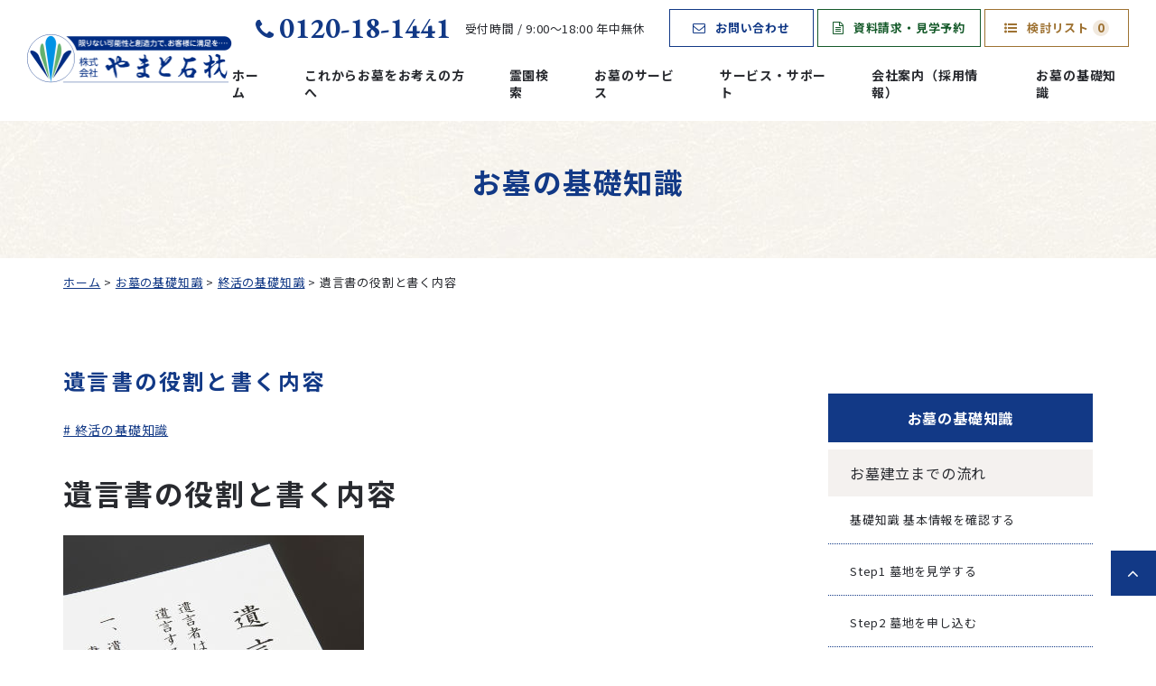

--- FILE ---
content_type: text/html; charset=UTF-8
request_url: https://www.yamato-sekizai.com/knowledge/1709/
body_size: 14792
content:
<!doctype html>
<html lang="ja">
<head>
<meta charset="UTF-8">
<meta name="format-detection" content="telephone=no">
<meta http-equiv="X-UA-Compatible" content="IE=edge" />
<meta name="viewport" content="width=device-width, initial-scale=1">
<link href="https://www.yamato-sekizai.com/wp-content/themes/yamato-sekizai-html/dist/assets/images/favicon.ico" rel="icon" />
<link href="https://www.yamato-sekizai.com/wp-content/themes/yamato-sekizai-html/dist/assets/images/favicon.ico" rel="shortcut icon" />
<link href="https://www.yamato-sekizai.com/wp-content/themes/yamato-sekizai-html/dist/assets/images/web-clipicon.png" rel="apple-touch-icon" />
<!-- <script src="https://cdn.polyfill.io/v2/polyfill.min.js"></script> -->
<script src="https://maps.googleapis.com/maps/api/js?key=AIzaSyA1N9L8UWT5g6mrnBz7ZP6-0hEyl8kI_V8&libraries=geometry"></script>
<meta name='robots' content='index, follow, max-image-preview:large, max-snippet:-1, max-video-preview:-1' />
    <script>
        window.WebFontConfig = {
            // 以下にフォントを指定する
            google: {
                families: [
                    'EB+Garamond:400,700'
                ]
            },
            custom: {
                families: ['Noto+Sans+JP:400,700'],
                urls: [
                    "https://fonts.googleapis.com/css2?family=Noto+Sans+JP:wght@400;700&display=swap"
                ],
            },
            active: function () {
                sessionStorage.fonts = true;
            }
        };

        (function () {
            var wf = document.createElement('script');
            wf.src = 'https://ajax.googleapis.com/ajax/libs/webfont/1.6.26/webfont.js';
            wf.type = 'text/javascript';
            wf.async = 'true';
            var s = document.getElementsByTagName('script')[0];
            s.parentNode.insertBefore(wf, s);
        })();

    </script>
	
	<!-- This site is optimized with the Yoast SEO plugin v17.9 - https://yoast.com/wordpress/plugins/seo/ -->
	<title>遺言書の役割と書く内容 &#8211; 墓石の販売から墓地・霊園のご案内まで｜お墓のことなら やまと石材</title>
	<meta name="description" content="遺言書の役割と書く内容 | 霊園やお墓を探すなら取扱霊園数約200件のやまと石材へ。関東圏を中心に墓石の販売から墓地・お墓のリフォーム、メンテナンス、耐震施工、コーティングなど幅広く取り扱っております。お墓に関することはお気軽にご相談ください。" />
	<link rel="canonical" href="https://www.yamato-sekizai.com/knowledge/1709/" />
	<meta property="og:locale" content="ja_JP" />
	<meta property="og:type" content="article" />
	<meta property="og:description" content="遺言書の役割と書く内容 | 霊園やお墓を探すなら取扱霊園数約200件のやまと石材へ。関東圏を中心に墓石の販売から墓地・お墓のリフォーム、メンテナンス、耐震施工、コーティングなど幅広く取り扱っております。お墓に関することはお気軽にご相談ください。" />
	<meta property="og:url" content="https://www.yamato-sekizai.com/knowledge/1709/" />
	<meta property="og:site_name" content="墓石の販売から墓地・霊園のご案内まで｜お墓のことなら やまと石材" />
	<meta property="article:modified_time" content="2022-01-19T07:07:25+00:00" />
	<meta property="og:image" content="https://www.yamato-sekizai.com/wp-content/uploads/knowledge/will.jpg" />
	<meta name="twitter:card" content="summary_large_image" />
	<script type="application/ld+json" class="yoast-schema-graph">{"@context":"https://schema.org","@graph":[{"@type":"WebSite","@id":"https://www.yamato-sekizai.com/#website","url":"https://www.yamato-sekizai.com/","name":"\u5893\u77f3\u306e\u8ca9\u58f2\u304b\u3089\u5893\u5730\u30fb\u970a\u5712\u306e\u3054\u6848\u5185\u307e\u3067\uff5c\u304a\u5893\u306e\u3053\u3068\u306a\u3089 \u3084\u307e\u3068\u77f3\u6750","description":"\u970a\u5712\u3084\u304a\u5893\u3092\u63a2\u3059\u306a\u3089\u53d6\u6271\u970a\u5712\u6570\u7d04200\u4ef6\u306e\u3084\u307e\u3068\u77f3\u6750\u3078\u3002\u95a2\u6771\u570f\u3092\u4e2d\u5fc3\u306b\u5893\u77f3\u306e\u8ca9\u58f2\u304b\u3089\u5893\u5730\u30fb\u304a\u5893\u306e\u30ea\u30d5\u30a9\u30fc\u30e0\u3001\u30e1\u30f3\u30c6\u30ca\u30f3\u30b9\u3001\u8010\u9707\u65bd\u5de5\u3001\u30b3\u30fc\u30c6\u30a3\u30f3\u30b0\u306a\u3069\u5e45\u5e83\u304f\u53d6\u308a\u6271\u3063\u3066\u304a\u308a\u307e\u3059\u3002\u304a\u5893\u306b\u95a2\u3059\u308b\u3053\u3068\u306f\u304a\u6c17\u8efd\u306b\u3054\u76f8\u8ac7\u304f\u3060\u3055\u3044\u3002","potentialAction":[{"@type":"SearchAction","target":{"@type":"EntryPoint","urlTemplate":"https://www.yamato-sekizai.com/?s={search_term_string}"},"query-input":"required name=search_term_string"}],"inLanguage":"ja"},{"@type":"ImageObject","@id":"https://www.yamato-sekizai.com/knowledge/1709/#primaryimage","inLanguage":"ja","url":"https://www.yamato-sekizai.com/wp-content/uploads/knowledge/will.jpg","contentUrl":"https://www.yamato-sekizai.com/wp-content/uploads/knowledge/will.jpg"},{"@type":"WebPage","@id":"https://www.yamato-sekizai.com/knowledge/1709/#webpage","url":"https://www.yamato-sekizai.com/knowledge/1709/","name":"\u907a\u8a00\u66f8\u306e\u5f79\u5272\u3068\u66f8\u304f\u5185\u5bb9 | \u5893\u77f3\u306e\u8ca9\u58f2\u304b\u3089\u5893\u5730\u30fb\u970a\u5712\u306e\u3054\u6848\u5185\u307e\u3067\uff5c\u304a\u5893\u306e\u3053\u3068\u306a\u3089 \u3084\u307e\u3068\u77f3\u6750","isPartOf":{"@id":"https://www.yamato-sekizai.com/#website"},"primaryImageOfPage":{"@id":"https://www.yamato-sekizai.com/knowledge/1709/#primaryimage"},"datePublished":"2021-06-13T03:29:00+00:00","dateModified":"2022-01-19T07:07:25+00:00","description":"\u907a\u8a00\u66f8\u306e\u5f79\u5272\u3068\u66f8\u304f\u5185\u5bb9 | \u970a\u5712\u3084\u304a\u5893\u3092\u63a2\u3059\u306a\u3089\u53d6\u6271\u970a\u5712\u6570\u7d04200\u4ef6\u306e\u3084\u307e\u3068\u77f3\u6750\u3078\u3002\u95a2\u6771\u570f\u3092\u4e2d\u5fc3\u306b\u5893\u77f3\u306e\u8ca9\u58f2\u304b\u3089\u5893\u5730\u30fb\u304a\u5893\u306e\u30ea\u30d5\u30a9\u30fc\u30e0\u3001\u30e1\u30f3\u30c6\u30ca\u30f3\u30b9\u3001\u8010\u9707\u65bd\u5de5\u3001\u30b3\u30fc\u30c6\u30a3\u30f3\u30b0\u306a\u3069\u5e45\u5e83\u304f\u53d6\u308a\u6271\u3063\u3066\u304a\u308a\u307e\u3059\u3002\u304a\u5893\u306b\u95a2\u3059\u308b\u3053\u3068\u306f\u304a\u6c17\u8efd\u306b\u3054\u76f8\u8ac7\u304f\u3060\u3055\u3044\u3002","breadcrumb":{"@id":"https://www.yamato-sekizai.com/knowledge/1709/#breadcrumb"},"inLanguage":"ja","potentialAction":[{"@type":"ReadAction","target":["https://www.yamato-sekizai.com/knowledge/1709/"]}]},{"@type":"BreadcrumbList","@id":"https://www.yamato-sekizai.com/knowledge/1709/#breadcrumb","itemListElement":[{"@type":"ListItem","position":1,"name":"\u30db\u30fc\u30e0","item":"https://www.yamato-sekizai.com/"},{"@type":"ListItem","position":2,"name":"\u304a\u5893\u306e\u57fa\u790e\u77e5\u8b58","item":"https://www.yamato-sekizai.com/knowledge/"},{"@type":"ListItem","position":3,"name":"\u7d42\u6d3b\u306e\u57fa\u790e\u77e5\u8b58","item":"https://www.yamato-sekizai.com/knowledge/category/life-after-death/"},{"@type":"ListItem","position":4,"name":"\u907a\u8a00\u66f8\u306e\u5f79\u5272\u3068\u66f8\u304f\u5185\u5bb9"}]}]}</script>
	<!-- / Yoast SEO plugin. -->


<link rel='dns-prefetch' href='//static.addtoany.com' />
<link rel='dns-prefetch' href='//s.w.org' />
		<script type="text/javascript">
			window._wpemojiSettings = {"baseUrl":"https:\/\/s.w.org\/images\/core\/emoji\/13.1.0\/72x72\/","ext":".png","svgUrl":"https:\/\/s.w.org\/images\/core\/emoji\/13.1.0\/svg\/","svgExt":".svg","source":{"concatemoji":"https:\/\/www.yamato-sekizai.com\/wp-includes\/js\/wp-emoji-release.min.js?ver=5.8.3"}};
			!function(e,a,t){var n,r,o,i=a.createElement("canvas"),p=i.getContext&&i.getContext("2d");function s(e,t){var a=String.fromCharCode;p.clearRect(0,0,i.width,i.height),p.fillText(a.apply(this,e),0,0);e=i.toDataURL();return p.clearRect(0,0,i.width,i.height),p.fillText(a.apply(this,t),0,0),e===i.toDataURL()}function c(e){var t=a.createElement("script");t.src=e,t.defer=t.type="text/javascript",a.getElementsByTagName("head")[0].appendChild(t)}for(o=Array("flag","emoji"),t.supports={everything:!0,everythingExceptFlag:!0},r=0;r<o.length;r++)t.supports[o[r]]=function(e){if(!p||!p.fillText)return!1;switch(p.textBaseline="top",p.font="600 32px Arial",e){case"flag":return s([127987,65039,8205,9895,65039],[127987,65039,8203,9895,65039])?!1:!s([55356,56826,55356,56819],[55356,56826,8203,55356,56819])&&!s([55356,57332,56128,56423,56128,56418,56128,56421,56128,56430,56128,56423,56128,56447],[55356,57332,8203,56128,56423,8203,56128,56418,8203,56128,56421,8203,56128,56430,8203,56128,56423,8203,56128,56447]);case"emoji":return!s([10084,65039,8205,55357,56613],[10084,65039,8203,55357,56613])}return!1}(o[r]),t.supports.everything=t.supports.everything&&t.supports[o[r]],"flag"!==o[r]&&(t.supports.everythingExceptFlag=t.supports.everythingExceptFlag&&t.supports[o[r]]);t.supports.everythingExceptFlag=t.supports.everythingExceptFlag&&!t.supports.flag,t.DOMReady=!1,t.readyCallback=function(){t.DOMReady=!0},t.supports.everything||(n=function(){t.readyCallback()},a.addEventListener?(a.addEventListener("DOMContentLoaded",n,!1),e.addEventListener("load",n,!1)):(e.attachEvent("onload",n),a.attachEvent("onreadystatechange",function(){"complete"===a.readyState&&t.readyCallback()})),(n=t.source||{}).concatemoji?c(n.concatemoji):n.wpemoji&&n.twemoji&&(c(n.twemoji),c(n.wpemoji)))}(window,document,window._wpemojiSettings);
		</script>
		<style type="text/css">
img.wp-smiley,
img.emoji {
	display: inline !important;
	border: none !important;
	box-shadow: none !important;
	height: 1em !important;
	width: 1em !important;
	margin: 0 .07em !important;
	vertical-align: -0.1em !important;
	background: none !important;
	padding: 0 !important;
}
</style>
	<link rel='stylesheet' id='wp-block-library-css'  href='https://www.yamato-sekizai.com/wp-includes/css/dist/block-library/style.min.css?ver=5.8.3' type='text/css' media='all' />
<link rel='stylesheet' id='toc-screen-css'  href='https://www.yamato-sekizai.com/wp-content/plugins/table-of-contents-plus/screen.min.css?ver=2106' type='text/css' media='all' />
<link rel='stylesheet' id='simple-favorites-css'  href='https://www.yamato-sekizai.com/wp-content/plugins/favorites/assets/css/favorites.css?ver=2.3.2' type='text/css' media='all' />
<link rel='stylesheet' id='addtoany-css'  href='https://www.yamato-sekizai.com/wp-content/plugins/add-to-any/addtoany.min.css?ver=1.16' type='text/css' media='all' />
<link rel='stylesheet' id='growp_main-css'  href='https://www.yamato-sekizai.com/wp-content/themes/yamato-sekizai-html/dist/assets/css/style.css?ver=1.0.1' type='text/css' media='all' />
<link rel='stylesheet' id='growp_app-css'  href='https://www.yamato-sekizai.com/wp-content/themes/yamato-sekizai-html/dist/assets/css/app.css?ver=1.0.1' type='text/css' media='all' />
<link rel='stylesheet' id='growp_overwrite-css'  href='https://www.yamato-sekizai.com/wp-content/themes/yamato-sekizai-wp/overwrite.css?ver=1.0.1' type='text/css' media='all' />
<script type='text/javascript' id='addtoany-core-js-before'>
window.a2a_config=window.a2a_config||{};a2a_config.callbacks=[];a2a_config.overlays=[];a2a_config.templates={};a2a_localize = {
	Share: "共有",
	Save: "ブックマーク",
	Subscribe: "購読",
	Email: "メール",
	Bookmark: "ブックマーク",
	ShowAll: "すべて表示する",
	ShowLess: "小さく表示する",
	FindServices: "サービスを探す",
	FindAnyServiceToAddTo: "追加するサービスを今すぐ探す",
	PoweredBy: "Powered by",
	ShareViaEmail: "メールでシェアする",
	SubscribeViaEmail: "メールで購読する",
	BookmarkInYourBrowser: "ブラウザにブックマーク",
	BookmarkInstructions: "このページをブックマークするには、 Ctrl+D または \u2318+D を押下。",
	AddToYourFavorites: "お気に入りに追加",
	SendFromWebOrProgram: "任意のメールアドレスまたはメールプログラムから送信",
	EmailProgram: "メールプログラム",
	More: "詳細&#8230;",
	ThanksForSharing: "共有ありがとうございます !",
	ThanksForFollowing: "フォローありがとうございます !"
};
</script>
<script type='text/javascript' async src='https://static.addtoany.com/menu/page.js' id='addtoany-core-js'></script>
<script type='text/javascript' src='https://www.yamato-sekizai.com/wp-includes/js/jquery/jquery.min.js?ver=3.6.0' id='jquery-core-js'></script>
<script type='text/javascript' src='https://www.yamato-sekizai.com/wp-includes/js/jquery/jquery-migrate.min.js?ver=3.3.2' id='jquery-migrate-js'></script>
<script type='text/javascript' async src='https://www.yamato-sekizai.com/wp-content/plugins/add-to-any/addtoany.min.js?ver=1.1' id='addtoany-jquery-js'></script>
<script type='text/javascript' id='favorites-js-extra'>
/* <![CDATA[ */
var favorites_data = {"ajaxurl":"https:\/\/www.yamato-sekizai.com\/wp-admin\/admin-ajax.php","nonce":"43119a6740","favorite":"<span class=\"c-button is-accent is-icon\"><span class=\"default\"><i class=\"fa fa-list\" aria-hidden=\"true\"><\/i>\u691c\u8a0e\u30ea\u30b9\u30c8\u306b\u5165\u308c\u308b<\/span><\/span>","favorited":"<span class=\"c-button is-accent is-icon is-active\"><span class=\"default\"><i class=\"fa fa-list\" aria-hidden=\"true\"><\/i>\u691c\u8a0e\u30ea\u30b9\u30c8\u306b\u8ffd\u52a0\u6e08\u307f<\/span><\/span>","includecount":"","indicate_loading":"","loading_text":"Loading","loading_image":"","loading_image_active":"","loading_image_preload":"","cache_enabled":"1","button_options":{"button_type":"custom","custom_colors":false,"box_shadow":false,"include_count":false,"default":{"background_default":false,"border_default":false,"text_default":false,"icon_default":false,"count_default":false},"active":{"background_active":false,"border_active":false,"text_active":false,"icon_active":false,"count_active":false}},"authentication_modal_content":"<p>Please login to add favorites.<\/p><p><a href=\"#\" data-favorites-modal-close>Dismiss this notice<\/a><\/p>","authentication_redirect":"","dev_mode":"","logged_in":"","user_id":"0","authentication_redirect_url":"https:\/\/www.yamato-sekizai.com\/wp-login.php"};
/* ]]> */
</script>
<script type='text/javascript' src='https://www.yamato-sekizai.com/wp-content/plugins/favorites/assets/js/favorites.js?ver=2.3.2' id='favorites-js'></script>
<link rel="https://api.w.org/" href="https://www.yamato-sekizai.com/wp-json/" /><link rel="alternate" type="application/json" href="https://www.yamato-sekizai.com/wp-json/wp/v2/knowledge/1709" /><link rel="alternate" type="application/json+oembed" href="https://www.yamato-sekizai.com/wp-json/oembed/1.0/embed?url=https%3A%2F%2Fwww.yamato-sekizai.com%2Fknowledge%2F1709%2F" />
<link rel="alternate" type="text/xml+oembed" href="https://www.yamato-sekizai.com/wp-json/oembed/1.0/embed?url=https%3A%2F%2Fwww.yamato-sekizai.com%2Fknowledge%2F1709%2F&#038;format=xml" />
<link rel="icon" href="https://www.yamato-sekizai.com/wp-content/uploads/2022/01/cropped-web-clipicon-32x32.png" sizes="32x32" />
<link rel="icon" href="https://www.yamato-sekizai.com/wp-content/uploads/2022/01/cropped-web-clipicon-192x192.png" sizes="192x192" />
<link rel="apple-touch-icon" href="https://www.yamato-sekizai.com/wp-content/uploads/2022/01/cropped-web-clipicon-180x180.png" />
<meta name="msapplication-TileImage" content="https://www.yamato-sekizai.com/wp-content/uploads/2022/01/cropped-web-clipicon-270x270.png" />

<!-- BEGIN AIWP v5.8.3 Global Site Tag - https://deconf.com/analytics-insights-for-wordpress/ -->
<script async src="https://www.googletagmanager.com/gtag/js?id=G-T7Z8J0W9HT"></script>
<script>
  window.dataLayer = window.dataLayer || [];
  function gtag(){dataLayer.push(arguments);}
  gtag('js', new Date());
  gtag('config', 'G-T7Z8J0W9HT', {
	'allow_display_features': false
  });
  if (window.performance) {
    var timeSincePageLoad = Math.round(performance.now());
    gtag('event', 'timing_complete', {
      'name': 'load',
      'value': timeSincePageLoad,
      'event_category': 'JS Dependencies'
    });
  }
</script>
<!-- END AIWP Global Site Tag -->
    <!-- Google Tag Manager -->
    <script>(function(w,d,s,l,i){w[l]=w[l]||[];w[l].push({'gtm.start':
                new Date().getTime(),event:'gtm.js'});var f=d.getElementsByTagName(s)[0],
            j=d.createElement(s),dl=l!='dataLayer'?'&l='+l:'';j.async=true;j.src=
            'https://www.googletagmanager.com/gtm.js?id='+i+dl;f.parentNode.insertBefore(j,f);
        })(window,document,'script','dataLayer','GTM-M244S3X');</script>
    <!-- End Google Tag Manager -->
</head>

<body class="knowledge-template-default single single-knowledge postid-1709 knowledge-0-70">
<!-- Google Tag Manager (noscript) -->
<noscript><iframe src="https://www.googletagmanager.com/ns.html?id=GTM-M244S3X"
                  height="0" width="0" style="display:none;visibility:hidden"></iframe></noscript>
<!-- End Google Tag Manager (noscript) -->
<div class="c-floating-button js-fixedheader is-fixed">
	<a class="c-floating-button__button" href="https://www.yamato-sekizai.com/contact/"><i class="fa fa-envelope-o" aria-hidden="true"></i><span>お問い合わせ</span></a>
	<a class="c-floating-button__button is-accent-green is-lg js-request-form" href='https://www.yamato-sekizai.com/requests/'><i class="fa fa-file-text-o" aria-hidden="true"></i><span>資料請求・見学予約</span></a>
	<a class="c-floating-button__button is-accent" href="https://www.yamato-sekizai.com/cemetery-search/list/"><i class="fa fa-list-ul" aria-hidden="true"></i><span>検討リスト<span class="simplefavorites-user-count c-fav-list-icon" data-posttypes="cemetery" data-siteid="1"></span></span></a>
</div><header class="l-header-minimal js-fixedheader">
  <div class="l-header-minimal__content">
    <div class="l-header-minimal__heading">
    <a href="https://www.yamato-sekizai.com/">
      <img src="https://www.yamato-sekizai.com/wp-content/themes/yamato-sekizai-html/dist/assets/images/logo.png" alt="墓石の販売から墓地・霊園のご案内まで｜お墓のことなら やまと石材" class="u-hidden-sm" /><img src="https://www.yamato-sekizai.com/wp-content/themes/yamato-sekizai-html/dist/assets/images/logo-sp.png" alt="墓石の販売から墓地・霊園のご案内まで｜お墓のことなら やまと石材" class="u-hidden-lg" />
    </a>
    </div>
    <div class="l-header-minimal__inner">
      <div class="l-header-minimal__block">
        <a class="l-header-minimal__tel" href="tel:0120-18-1441"><span><i class="fa fa-phone" aria-hidden="true"></i>0120-18-1441</span>
          <small>受付時間 / 9:00〜18:00 年中無休</small>
        </a>
        <div class="l-header-minimal__buttons">
          <a class="l-header-minimal__button c-button" href="https://www.yamato-sekizai.com/contact/">
            <i class="fa fa-envelope-o" aria-hidden="true"></i>お問い合わせ
          </a>
          <a class="l-header-minimal__button is-accent-green c-button js-request-form" href='https://www.yamato-sekizai.com/requests/'>
            <i class="fa fa-file-text-o" aria-hidden="true"></i>資料請求・見学予約
          </a>
          <a class="l-header-minimal__button is-accent c-button" href="https://www.yamato-sekizai.com/cemetery-search/list/">
            <i class="fa fa-list-ul" aria-hidden="true"></i>検討リスト<span class="simplefavorites-user-count c-fav-list-icon" data-posttypes="cemetery" data-siteid="1"></span>
          </a>
        </div>
      </div>
      <nav class="l-header-minimal__nav">
        <ul>
          <li>
            <a href="https://www.yamato-sekizai.com/">ホーム</a>
          </li>
          <li>
            <a href="https://www.yamato-sekizai.com/guide/">これからお墓をお考えの方へ</a>
          </li>
          <li>
            <a href="https://www.yamato-sekizai.com/cemetery-search/">霊園検索</a>
          </li>
          <li>
            <a href="https://www.yamato-sekizai.com/service/">お墓のサービス</a>
          </li>
          <li>
            <a href="https://www.yamato-sekizai.com/support/">サービス・サポート</a>
          </li>
          <li>
            <a href="https://www.yamato-sekizai.com/company/">会社案内（採用情報）</a>
          </li>
          <li>
            <a href="https://www.yamato-sekizai.com/knowledge/category/flow/">お墓の基礎知識</a>
          </li>
        </ul>
      </nav>
    </div>
    <a class="l-header-minimal__tel-button" href="tel:0120-18-1441"><span><i class="fa fa-phone" aria-hidden="true"></i></span>
    </a>
  </div>
  <a class="c-slidebar-button js-slidebar-button js-fixedheader" href="#">
    <span class="c-slidebar-button__line"><span></span><span></span><span></span></span><span class="c-slidebar-button__text is-open">MENU</span><span class="c-slidebar-button__text is-close">CLOSE</span>
  </a>
  <div class="c-slidebar-container"></div>
  <div class="c-slidebar-menu js-slidebar-menu">
    <ul>
      <li>
        <a href="https://www.yamato-sekizai.com/">ホーム</a>
      </li>
      <li class="c-slidebar-menu__parent js-accordion">
        <div class="c-slidebar-menu__accordion-button-wrap">
          <a href="https://www.yamato-sekizai.com/guide/">これからお墓をお考えの方へ</a>
          <span class="e-accodion-button" data-accordion-title="menu-title"></span>
        </div>

        <ul class="c-slidebar-menu__children" data-accordion-content="menu-text">
          <li>
            <a href="https://www.yamato-sekizai.com/guide/before/">お墓をお求めになる前に</a>
          </li>
          <li>
            <a href="https://www.yamato-sekizai.com/guide/flow/">お墓ができるまで</a>
          </li>
          <li>
            <a href="https://www.yamato-sekizai.com/guide/price/">お墓の価格</a>
          </li>
          <li>
            <a href="https://www.yamato-sekizai.com/jyumokusou/">樹木葬について</a>
          </li>
          <li>
            <a href="https://www.yamato-sekizai.com/support/voice/">お客様の生の声</a>
          </li>
          <li>
            <a href="https://www.yamato-sekizai.com/guide/message/">やまと石材からお客様へ</a>
          </li>
        </ul>
      </li>
      <li class="c-slidebar-menu__parent js-accordion">
        <div class="c-slidebar-menu__accordion-button-wrap">
          <a href="https://www.yamato-sekizai.com/cemetery-search/">霊園検索</a><span class="e-accodion-button" data-accordion-title="menu-title"></span>
        </div>
        <ul class="c-slidebar-menu__children" data-accordion-content="menu-text">
          <li>
            <a href="https://www.yamato-sekizai.com/cemetery-search/list/">検討リスト</a>
          </li>
          <li>
            <a href='https://www.yamato-sekizai.com/requests/' class="js-request-form">資料請求・見学予約</a>
          </li>
        </ul>
      </li>
      <li class="c-slidebar-menu__parent js-accordion">
        <div class="c-slidebar-menu__accordion-button-wrap">
          <a href="https://www.yamato-sekizai.com/service/">お墓のサービス</a><span class="e-accodion-button" data-accordion-title="menu-title"></span>
        </div>
        <ul class="c-slidebar-menu__children" data-accordion-content="menu-text">
          <li>
            <a href="https://www.yamato-sekizai.com/service/catalog/">お墓のカタログ</a>
          </li>
          <li>
            <a href="https://www.yamato-sekizai.com/service/cleaning/">墓石クリーニング</a>
          </li>
          <li>
            <a href="https://www.yamato-sekizai.com/service/coating/">墓石コーティング</a>
          </li>
          <li>
            <a href="https://www.yamato-sekizai.com/service/menshin/">免震施工（安震はかもり）</a>
          </li>
          <li>
            <a href="https://www.yamato-sekizai.com/service/reform/">お墓のメンテナンス</a>
          </li>
          <li>
            <a href="https://www.yamato-sekizai.com/service/moving/">お墓の移転・引越(改葬)</a>
          </li>
          <li>
            <a href="https://www.yamato-sekizai.com/service/meiban/">納骨用銘板</a>
          </li>
          <li>
            <a href="https://www.yamato-sekizai.com/service/noukotu/">ご納骨・彫刻のお手伝い</a>
          </li>
          <li>
            <a href="https://www.yamato-sekizai.com/service/osouji-bosan/">お掃除サービス・お墓参り代行サービス</a>
          </li>
        </ul>
      </li>
      <li class="c-slidebar-menu__parent js-accordion">
        <div class="c-slidebar-menu__accordion-button-wrap">
          <a href="https://www.yamato-sekizai.com/support/">サービス・サポート体制</a><span class="e-accodion-button" data-accordion-title="menu-title"></span>
        </div>
        <ul class="c-slidebar-menu__children" data-accordion-content="menu-text">
          <li>
            <a href="https://www.yamato-sekizai.com/support/staff/">営業所スタッフ紹介</a>            
          </li>
          <li>
            <a href="https://www.yamato-sekizai.com/support/director/">お墓ディレクター</a>
          </li>
          <li>
           <a href="https://www.yamato-sekizai.com/support/zenyuseki/">全優石のご案内</a>
          </li>
          <li>
            <a href="https://www.yamato-sekizai.com/support/loan/">決済方法</a>
          </li>
        </ul>
      </li>
          <li>
        <a href="https://www.yamato-sekizai.com/news/">お知らせ</a>
      </li>
      <li class="c-slidebar-menu__parent js-accordion">
        <div class="c-slidebar-menu__accordion-button-wrap">
          <a href="https://www.yamato-sekizai.com/knowledge/category/flow/">お墓の基礎知識</a><span class="e-accodion-button" data-accordion-title="menu-title"></span>
        </div>
        <ul class="c-slidebar-menu__children" data-accordion-content="menu-text">
          <li>
            <a href="https://www.yamato-sekizai.com/knowledge/qa/">お墓Q&A</a>
          </li>
        </ul>
      </li>
      <li class="c-slidebar-menu__parent js-accordion">
        <div class="c-slidebar-menu__accordion-button-wrap">
          <a href="https://www.yamato-sekizai.com/company/">会社案内</a><span class="e-accodion-button" data-accordion-title="menu-title"></span>
        </div>
        <ul class="c-slidebar-menu__children" data-accordion-content="menu-text">
          <li>
            <a href="https://www.yamato-sekizai.com/company/thought/">理念</a>
          </li>
          <li>
            <a href="https://www.yamato-sekizai.com/company/profile/">会社概要・沿革</a>
          </li>
          <li>
            <a href="https://www.yamato-sekizai.com/company/issei/">一誠産業</a>
          </li>
          <li>
            <a href="https://www.yamato-sekizai.com/company/memorial/">メモリアル開発</a>
          </li>
          <li>
            <a href="https://www.yamato-sekizai.com/company/office/">営業所紹介・アクセス</a>
          </li>
          <li>
            <a href="https://www.yamato-sekizai.com/company/recruit/">求人情報</a>
          </li>
        </ul>
      </li>
      <li>
        <a href="https://www.yamato-sekizai.com/contact/">お問い合わせ</a>
      </li>
    </ul>
  </div>
</header><div class="l-page-header">
    <div class="l-page-header__inner">
        <div class="l-page-header__title">
        お墓の基礎知識                </div>
    </div>
</div>

<div class="c-breadcrumb"><div class="l-container"><div class="c-breadcrumb__inner"><span><span><a href="https://www.yamato-sekizai.com/">ホーム</a> &gt; <span><a href="https://www.yamato-sekizai.com/knowledge/">お墓の基礎知識</a> &gt; <span><a href="https://www.yamato-sekizai.com/knowledge/category/life-after-death/">終活の基礎知識</a> &gt; <span class="breadcrumb_last" aria-current="page">遺言書の役割と書く内容</span></span></span></span></span></div></div></div>    <div class="l-container">
        <div class="l-wrapper">
            <main class="l-main is-twocolumns">
                


<div class="c-block-head">
    <div class="c-news-header">
        <h1 class="c-news-header__title">遺言書の役割と書く内容</h1>
                    <div class="c-news-header__sup">
                <div class="c-news-header__tag">
                    <ul>
                        <li><a href='https://www.yamato-sekizai.com/knowledge/category/life-after-death/'># 終活の基礎知識</a></li>                    </ul>
                </div>
            </div>
            </div>
    <div class="l-post-content">
        <h1>遺言書の役割と書く内容</h1>
<p class="detail_img"><img src="https://www.yamato-sekizai.com/wp-content/uploads/knowledge/will.jpg" alt="遺言書の役割と書く内容"></p>
<div class="will">
<p>遺言書と聞くと、「たいして財産があるわけじゃないから必要ない」、「兄弟や親族は仲が良いから大丈夫」といった反応をする人が多いようです。しかし例えそうであっても、遺言書がなかったために遺族の間でトラブルが起こることは決して珍しいことではありません。ぜひ知っておきたい遺言書の役割と内容についてまとめます。</p>
<h2>遺言書の役割</h2>
<p>遺言書とは、被相続人（遺言者）が自分が亡くなられた後に相続財産（遺産）を、誰にどれだけ分配するかを記載した書状のことです。遺言書を民法の規定に従って正しく作成すれば、そのことで故人の「最終的な意思表示」として強力な法的効力を持ちます。その役割は主に次の2つです。</p>
<h3>・遺族が財産の扱いについて迷わないようにするため</h3>
<p>財産をどのように分配するかをあらかじめ決めておけば、遺族が協議などを行う手間が省けます。</p>
<h3>・遺産トラブルを防ぐため</h3>
<p>遺族の中でも、特に相続権を持つ相続人同士が財産を巡って権利を主張し合い、トラブルに発展するような事態を防ぐことができます。実際に遺族が相続について揉め、血縁者同士で対立してしまうことはよくあることです。これを防ぐためにも遺言書は有効です。</p>
<h2>遺言書の種類</h2>
<p>遺言書にはいくつか種類があります。代表的なものは次の3つです。</p>
<h3>・公正証書遺言</h3>
<p>公証役場で公証人（公権力を根拠に証明・認証する人）に作成してもらう遺言書です。専門家に相談しながら作成してもらうため安心・確実ですが、ある程度の時間と費用がかかります。手数料は遺言書に書く財産の額に応じて変わります。また、遺言者の真意を証明するため、「2人以上の証人」の立ち会いが必要です。完成すると公証役場から遺言公正証書（正本、謄本の各1部）が遺言者に交付されます。</p>
<h3>・自筆証書遺言</h3>
<p>紙とペンがあれば作成可能な、被相続人が自分で書く最もシンプルな遺言書です。民法に「その全文、日付及び氏名を自書し」という規定があり、すべて手書きで作成する必要があります。パソコン、代筆、音声、映像などで残したとしたものは無効です。遺言の内容、遺言者の氏名、作成年月日を書面に記し、自身の印鑑を押印します。</p>
<h3>・秘密証書遺言</h3>
<p>遺言内容を秘密にしたまま、遺言書の存在のみが証明される遺言書です。こちらの遺言内容は自筆である必要はなく、パソコンの使用、代筆が可能です。遺言内容に遺言者が署名（署名は自筆の必要あり）と押印し、封筒に入れて封をし、封印にも同じ印鑑を使って押印した上で、公証人に提示して所定の処理をしてもらいます。</p>
<h2>遺言書は書き直せるの？</h2>
<p>遺言書は遺言者本人によっていつでも撤回し、書き直すことができます。基本的に遺言は最後に書いたものが有効になり、新しい日付の遺言がそれ以前の遺言の内容と異なるときは、前の遺言の抵触する部分が撤回されたものとみなされます。</p>
<p>よりしっかりと書き直すなら、まず以前の遺言を撤回し、新しい遺言書を作成します。撤回だけをするなら、公正証書遺言、自筆証書遺言、秘密証書遺言のいずれかの方式で「以前の遺言を撤回する」という内容の遺言を記します。新しい遺言書を作成する場合は、冒頭などに前回の遺言書を撤回するという文章を記載すればOKです。</p>
<h2>遺言書で残せる内容</h2>
<p>遺言書で残すことができるのは相続財産のことだけではありません。その内容は法律で定められています。代表的なものは次の3つです。</p>
<h3>・財産分与について</h3>
<p>預金、株式、生命保険、不動産などの相続人を指定するものです。誰に何を相続させるかという遺産分割方法、各相続人がどれだけ受け取るようにするかという相続分の指定などができます。</p>
<h3>・遺言執行人の指名</h3>
<p>確実に遺言が実行できるよう、遺言執行人を指名することができます。遺言執行人とは、ご自身が亡くなられた後に遺言書の内容を実行する手続きをしてくれる人のことです。</p>
<h3>・祭祀承継者（さいしけいしょうしゃ）の指名</h3>
<p>お墓や仏壇などを承継し、管理などを行う祭祀承継者を指名できます。祭祀承継は遺産相続とは別のものとみなされ、相続税はかかりません。また、相続人が相続放棄をしても、祭祀承継者としてお墓などを承継することは可能です。</p>
<p>遺言書を残すことは、遺族に対して自分の最終的な意思表示を行うことです。いつでも書き直しができ、むしろそのときどきの状況によって書き直すべきものという認識を持って作成に取り掛かってみてはいかがでしょうか。</p>
</div>
        <hr/>
        <p><a href="https://www.yamato-sekizai.com/contact/" class="c-button is-knowlegde-post">お問い合わせはこちら</a></p>
        <p><a href="https://www.yamato-sekizai.com/requests/" class="c-button is-knowlegde-post">資料請求はこちら</a></p>
        <hr class="u-mbs is-sm is-top"/>

    </div>
    <nav class="c-post-navs"><ul><li class="c-post-navs__prev"><a href="https://www.yamato-sekizai.com/knowledge/1702/" class=" c-button is-sm is-arrow-left"><span>前の記事へ</span></a></li><li class="c-post-navs__archive"><a href="https://www.yamato-sekizai.com/knowledge/" class=" c-button is-sm knowledge"><span><i class="fa fa-th" aria-hidden="true"></i> 記事一覧へ</span></a></li><li class="c-post-navs__next"><a href="https://www.yamato-sekizai.com/knowledge/1704/" class=" c-button is-sm"><span>次の記事へ</span></a></li></ul></nav></div>
            </main>
            <aside class="l-aside" data-sticky-container>
                <aside class="l-aside">

	
<div class="c-menu-list">
    <div class="c-menu-list__head">お墓の基礎知識</div>
    <ul>
		            <li>
                <a href="https://www.yamato-sekizai.com/knowledge/category/flow/">お墓建立までの流れ</a>
                                <ul class="c-menu-list__submenu">
                                        <li><a href="https://www.yamato-sekizai.com/knowledge/category/check/">基礎知識 基本情報を確認する</a>
                    </li>
                                        <li><a href="https://www.yamato-sekizai.com/knowledge/category/step1/">Step1 墓地を見学する</a>
                    </li>
                                        <li><a href="https://www.yamato-sekizai.com/knowledge/category/step2/">Step2 墓地を申し込む</a>
                    </li>
                                        <li><a href="https://www.yamato-sekizai.com/knowledge/category/step3/">Step3 お墓を決める</a>
                    </li>
                                        <li><a href="https://www.yamato-sekizai.com/knowledge/category/step4/">Step4 お見積・工事契約</a>
                    </li>
                                        <li><a href="https://www.yamato-sekizai.com/knowledge/category/step5/">Step5 墓石完成後</a>
                    </li>
                                    </ul>
                            </li>
		            <li>
                <a href="https://www.yamato-sekizai.com/knowledge/category/selection/">お墓選びの基礎知識</a>
                            </li>
		            <li>
                <a href="https://www.yamato-sekizai.com/knowledge/category/tombstone/">墓石の基礎知識</a>
                            </li>
		            <li>
                <a href="https://www.yamato-sekizai.com/knowledge/category/reburial/">改葬の基礎知識</a>
                            </li>
		            <li>
                <a href="https://www.yamato-sekizai.com/knowledge/category/memorial/">法要の基礎知識</a>
                            </li>
		            <li>
                <a href="https://www.yamato-sekizai.com/knowledge/category/life-after-death/">終活の基礎知識</a>
                            </li>
		            <li>
                <a href="https://www.yamato-sekizai.com/knowledge/category/inheritance/">相続の基礎知識</a>
                            </li>
		    </ul>
</div>

	<div class="c-menu-list is-ranking">
    <div class="c-menu-list__head">よく見られている基礎知識
    </div>
    <div class="c-menu-list__blocks">
	    <a class="c-menu-list__block" href="https://www.yamato-sekizai.com/knowledge/1516/">
    <div class="c-menu-list__sup"># お墓建立までの流れ    </div>
    <div class="c-menu-list__title">基礎知識 基本情報を確認する</div>
</a>
<a class="c-menu-list__block" href="https://www.yamato-sekizai.com/knowledge/1552/">
    <div class="c-menu-list__sup"># お墓建立までの流れ    </div>
    <div class="c-menu-list__title">Step1 墓地を見学する</div>
</a>
<a class="c-menu-list__block" href="https://www.yamato-sekizai.com/knowledge/1570/">
    <div class="c-menu-list__sup"># お墓建立までの流れ    </div>
    <div class="c-menu-list__title">Step2 墓地を申し込む</div>
</a>
<a class="c-menu-list__block" href="https://www.yamato-sekizai.com/knowledge/1580/">
    <div class="c-menu-list__sup"># お墓建立までの流れ    </div>
    <div class="c-menu-list__title">Step3 お墓の形・石・文字を決める</div>
</a>
<a class="c-menu-list__block" href="https://www.yamato-sekizai.com/knowledge/1600/">
    <div class="c-menu-list__sup"># お墓建立までの流れ    </div>
    <div class="c-menu-list__title">Step4 お見積・工事契約をする</div>
</a>
    </div>
</div>

    <div class="c-aside-bnr">
        <a class="c-aside-bnr__block" href="https://www.yamato-sekizai.com/guide/">
            <img src="https://www.yamato-sekizai.com/wp-content/themes/yamato-sekizai-html/dist/assets/images/bnr-guide@2x.jpg" alt="これからお墓をお考えの方へ" />
        </a>
        <a class="c-aside-bnr__block" href="https://www.yamato-sekizai.com/service/">
            <img src="https://www.yamato-sekizai.com/wp-content/themes/yamato-sekizai-html/dist/assets/images/bnr-service@2x.jpg" alt="お墓のサービスはこちら" />
        </a>
    </div>

	
<div class="c-menu-list">
    <div class="c-menu-list__head">お墓のQ&A</div>
    <ul>
		            <li>
                <a href="https://www.yamato-sekizai.com/knowledge/qa/category/money/">お墓に関するお金のこと</a>
                            </li>
		            <li>
                <a href="https://www.yamato-sekizai.com/knowledge/qa/category/cemeteries/">墓地について</a>
                            </li>
		            <li>
                <a href="https://www.yamato-sekizai.com/knowledge/qa/category/moving/">引越・リフォーム</a>
                            </li>
		            <li>
                <a href="https://www.yamato-sekizai.com/knowledge/qa/category/general/">お墓の一般知識</a>
                            </li>
		            <li>
                <a href="https://www.yamato-sekizai.com/knowledge/qa/category/warranty/">保証・アフターサービス</a>
                            </li>
		            <li>
                <a href="https://www.yamato-sekizai.com/knowledge/qa/category/ceremony/">開眼供養・お墓参りについて</a>
                            </li>
		            <li>
                <a href="https://www.yamato-sekizai.com/knowledge/qa/category/various/">お墓いろいろ</a>
                            </li>
		    </ul>
</div>
</aside>
            </aside>
        </div>
    </div>
    <!-- オファーブロック-->
<div class="l-offer">
	<div class="l-offer__content">
		<div class="l-offer__inner">
			<h2 class="c-heading is-xlg is-white is-bottom"><span><span class="u-hidden-sm">お気軽に</span>お問い合わせください</span>
				<small>Contact</small>
			</h2>
			<div class="l-offer__text">霊園・墓石についてのご質問などは、下記の電話番号、もしくはお問い合わせフォームよりお気軽に問い合わせください。</div>
			<div class="l-offer__items">
				<div class="l-offer__box">
					<div class="l-offer__box-tel">
						<a href="tel:0120-18-1441"><i class="fa fa-phone" aria-hidden="true"></i>0120-18-1441</a>
						<small>受付時間 / 9:00〜18:00 年中無休</small>
					</div>
				</div>
				<div class="l-offer__box is-button-width">
					<a class="l-offer__button c-button" href="https://www.yamato-sekizai.com/contact/">
						<i class="fa fa-envelope-o" aria-hidden="true"></i>お問合わせ
					</a>
				</div>
				<div class="l-offer__box is-button-width">
					<a class="l-offer__button is-accent-green c-button js-request-form" href="https://www.yamato-sekizai.com/requests/">
						<i class="fa fa-file-text-o" aria-hidden="true"></i><span>資料請求・見学予約</span></a>
				</div>
			</div>
		</div>
	</div>
</div>

<footer class="l-footer">
	<div class="l-footer__top">
		<div class="l-container">
			<div class="l-footer__menu">
				<div class="l-footer__block">
					<ul class="l-footer__menulist">
						<li>
							<a href="https://www.yamato-sekizai.com/">ホーム</a>
						</li>
					</ul>
					<ul class="l-footer__menutitle">
						<li>
							<a href="https://www.yamato-sekizai.com/guide/">これからお墓をお考えの方へ</a>
						</li>
						<ul class="l-footer__menulist is-sub">
							<li>
								<a href="https://www.yamato-sekizai.com/guide/before/">お墓をお求めになる前に</a>
							</li>
							<li>
								<a href="https://www.yamato-sekizai.com/guide/flow/">お墓ができるまで</a>
							</li>
							<li>
								<a href="https://www.yamato-sekizai.com/guide/price/">お墓の価格</a>
							</li>
							<li>
								<a href="https://www.yamato-sekizai.com/jyumokusou/">樹木葬について</a>
							</li>
							<li>
								<a href="https://www.yamato-sekizai.com/support/voice/">お客様の生の声</a>
							</li>
							<li>
								<a href="https://www.yamato-sekizai.com/guide/message/">やまと石材からお客様へ</a>
							</li>
						</ul>
					</ul>
					<ul class="l-footer__menutitle is-bottom-none">
						<li>
							<a href="https://www.yamato-sekizai.com/cemetery-search/">霊園検索</a>
						</li>
						<ul class="l-footer__menulist is-sub">
							<li class="u-hidden-lg">
								<a href="https://www.yamato-sekizai.com/cemetery-search/">霊園検索一覧</a>
							</li>
							<li>
								<a href="https://www.yamato-sekizai.com/cemetery-search/list/">検討リスト</a>
							</li>
						</ul>
					</ul>
				</div>
				<div class="l-footer__block">
					<ul class="l-footer__menutitle">
						<li>
							<a href="https://www.yamato-sekizai.com/service/">お墓のサービス</a>
						</li>
						<ul class="l-footer__menulist is-sub">
							<li>
								<a href="https://www.yamato-sekizai.com/service/catalog/">お墓のカタログ</a>
							</li>
							<li>
								<a href="https://www.yamato-sekizai.com/service/cleaning/">墓石クリーニング</a>
							</li>
							<li>
								<a href="https://www.yamato-sekizai.com/service/coating/">墓石コーティング</a>
							</li>
							<li>
								<a href="https://www.yamato-sekizai.com/service/menshin/">免震施工（安震はかもり）</a>
							</li>
							<li>
								<a href="https://www.yamato-sekizai.com/service/reform/">お墓のメンテナンス</a>
							</li>
							<li>
								<a href="https://www.yamato-sekizai.com/service/moving/">お墓の移転・引越(改葬)</a>
							</li>
							<li>
								<a href="https://www.yamato-sekizai.com/service/meiban/">納骨用銘板</a>
							</li>
							<li>
								<a href="https://www.yamato-sekizai.com/service/noukotu/">ご納骨・彫刻のお手伝い</a>
							</li>
							<li>
								<a href="https://www.yamato-sekizai.com/service/osouji-bosan/">お掃除サービス・お墓参り代行サービス</a>
							
						</ul>
					</ul>
				</div>
				<div class="l-footer__block">
					<ul class="l-footer__menutitle is-bottom-none">
						<li>
							<a href="https://www.yamato-sekizai.com/support/">サービス・サポート体制</a>
						</li>
						<ul class="l-footer__menulist is-sub">
							<li>
								<a href="https://www.yamato-sekizai.com/support/staff/">営業所スタッフ紹介</a>
							</li>
							<li>
								<a href="https://www.yamato-sekizai.com/support/director/">お墓ディレクター</a>
							</li>
							<li>
								<a href="https://www.yamato-sekizai.com/support/zenyuseki/">全優石のご案内</a>
							</li>
							<li>
								<a href="https://www.yamato-sekizai.com/support/loan/">決済方法</a>
							</li>
						</ul>
					</ul>
					<ul class="l-footer__menutitle is-bottom-none">
						<li>
							<a href="https://www.yamato-sekizai.com/news/category/category-260/">社会貢献の取組み</a>
						</li>
						<ul class="l-footer__menulist is-sub">
							<li>
								<a href="https://www.yamato-sekizai.com/news/12806/">SDGsの取組み</a>
							</li>
							<li>
								<a href="https://www.yamato-sekizai.com/news/13236/">埼玉県障害者就労施設パートナー企業に認定</a>
							</li>
							<li>
								<a href="https://www.yamato-sekizai.com/news/13239/">上尾市立大石小学校に「触れる地球」を寄贈</a>
							</li>
							<li>
								<a href="https://www.yamato-sekizai.com/news/13676/">上尾市内全中学校12校に「触れる地球スフィアⅡ」を寄贈</a>
							</li>
							<li>
								<a href="https://www.yamato-sekizai.com/news/13649/">「能登半島地震」被災地への義援金に関するご報告</a>
							</li>
						</ul>
					</ul>
					<ul class="l-footer__menutitle is-bottom-none">
						<li>
							<a href="https://www.yamato-sekizai.com/knowledge/category/flow/">お墓の基礎知識</a>
						</li>
						<ul class="l-footer__menulist is-sub">
							<li class="u-hidden-lg">
								<a href="https://www.yamato-sekizai.com/knowledge/">お墓の基礎知識一覧</a>
							</li>
							<li>
								<a href="https://www.yamato-sekizai.com/knowledge/qa/">お墓Q&A</a>
							</li>
						</ul>
					</ul>
				</div>
				<div class="l-footer__block">
					<ul class="l-footer__menutitle is-bottom-none">
						<li>
							<a href="https://www.yamato-sekizai.com/company/">会社案内</a>
						</li>
						<ul class="l-footer__menulist is-sub">
							<li>
								<a href="https://www.yamato-sekizai.com/company/thought/">経営理念・経営ビジョン</a>
							</li>
							<li>
								<a href="https://www.yamato-sekizai.com/company/profile/">会社概要・沿革</a>
							</li>
							<li>
								<a href="https://www.yamato-sekizai.com/company/issei/">一誠産業</a>
							</li>
<li>
								<a href="https://www.yamato-sekizai.com/company/memorial/">メモリアル開発</a>
							</li>
							<li>
								<a href="https://www.yamato-sekizai.com/company/office/">営業所紹介・アクセス</a>
							</li>
							<li>
								<a href="https://www.yamato-sekizai.com/company/recruit/">求人情報</a>
							</li>
						</ul>
					</ul>
					<ul class="l-footer__menulist">
						<li>
							<a href="https://www.yamato-sekizai.com/contact/">お問い合わせ</a>
						</li>
						<li class="is-bottom-none">
							<a href='https://www.yamato-sekizai.com/requests/' class="js-request-form">資料請求・見学予約</a>
						</li>
					</ul>
				</div>
			</div>
		</div>
	</div>
	<div class="l-footer__bottom">
		<div class="l-container">
			<div class="l-footer__content">
				<div class="ft-image">
				<a class="l-footer__logo" href="https://www.yamato-sekizai.com/">
					<img src="https://www.yamato-sekizai.com/wp-content/themes/yamato-sekizai-html/dist/assets/images/logo.png" alt="株式会社やまと石材" />
				</a>
				<img src="https://www.yamato-sekizai.com/wp-content/uploads/2025/09/ft_20250925_iiohaka.png" class="logo-iiohaka" alt="" width="125" />
				</div>
				<div class="l-footer__list">
					<div class="l-footer__item">
						国土交通大臣許可建設業（般-29）第19869号<br>
						一般社団法人　全国優良石材店の会　認定店<br>
						一般社団法人　日本石材産業協会　正会員11C026F<br>
						全国石製品協同組合　加盟
					</div>
					<div class="l-footer__item">
						※調査期間：2022/01/01～2024/12/31<br>
						　調査概要：「いいお墓」と提携いただいている<br>
						　埼玉県にある石材店の販売数を調査。<br>
						　株式会社鎌倉新書調べ
					</div>
				</div>
			</div>
				<div class="l-footer__inner">
					<div class="l-footer__links">
						<a class="l-footer__link" href="https://www.yamato-sekizai.com/privacy/">個人情報保護方針</a>
						<a class="l-footer__link" href="https://www.yamato-sekizai.com/sitemap/">サイトマップ</a>
					</div>
					<small class="l-footer__copyright">©
						2026
													   yamato sekizai.
					</small>
				</div>
		</div>
	</div>
	<div class="c-pagetop">
		<a class="js-anchor" href="#" data-anchor-target="html"></a>
	</div>
</footer>
<script type="text/javascript">
	(function (d, t) {
		var pp = d.createElement(t), s = d.getElementsByTagName(t)[0];
		pp.src = '//app.pageproofer.com/embed/6834d17e-83d0-54c1-9bff-a76467d3f2d5';
		pp.type = 'text/javascript';
		pp.async = true;
		s.parentNode.insertBefore(pp, s);
	})(document, 'script');
</script>

			
	<script type='text/javascript' id='toc-front-js-extra'>
/* <![CDATA[ */
var tocplus = {"smooth_scroll":"1","visibility_show":"\u8868\u793a","visibility_hide":"\u975e\u8868\u793a","width":"Auto","smooth_scroll_offset":"110"};
/* ]]> */
</script>
<script type='text/javascript' src='https://www.yamato-sekizai.com/wp-content/plugins/table-of-contents-plus/front.min.js?ver=2106' id='toc-front-js'></script>
<script type='text/javascript' src='https://www.yamato-sekizai.com/wp-content/themes/yamato-sekizai-html/dist/assets/js/app.js?ver=1.0.1' id='growp_app-js'></script>
<script type='text/javascript' src='https://www.yamato-sekizai.com/wp-content/themes/yamato-sekizai-wp/overwrite.js?ver=1.0.1' id='growp_overwrite-js'></script>
<script type='text/javascript' src='https://www.yamato-sekizai.com/wp-content/themes/yamato-sekizai-wp/map-search.js?ver=1.0.1' id='growp_map-search-js'></script>
<script type='text/javascript' src='https://www.yamato-sekizai.com/wp-includes/js/wp-embed.min.js?ver=5.8.3' id='wp-embed-js'></script>
				<style>
			body.page-id-597 .c-block-step__content,
body.page-id-597 .c-block-step__title img {
				margin-top: 0;
}		</style>
	</body>
</html>


--- FILE ---
content_type: text/css
request_url: https://www.yamato-sekizai.com/wp-content/themes/yamato-sekizai-html/dist/assets/css/style.css?ver=1.0.1
body_size: 53650
content:
.p-post-item.is-horizon,.p-post-item.is-line,.p-profile-box{zoom:1}.p-post-item.is-horizon:before,.p-post-item.is-line:before,.p-profile-box:before,.p-post-item.is-horizon:after,.p-post-item.is-line:after,.p-profile-box:after{content:" ";display:table}.p-post-item.is-horizon:after,.p-post-item.is-line:after,.p-profile-box:after{clear:both}/*! normalize.css v3.0.3 | MIT License | github.com/necolas/normalize.css */html{font-size:16px;font-family:"Noto Sans JP",sans-serif;-ms-text-size-adjust:100%;-webkit-text-size-adjust:100%}*{box-sizing:border-box}body{image-rendering:-webkit-optimize-contrast;color:#282A2F;margin:0;line-height:1.75;letter-spacing:.05em;font-size:16px;margin-top:7.25rem;overflow-x:hidden}body.is-slidebar-active{overflow:hidden}@media screen and (max-width: 59.3125em){body{margin-top:3.75rem}}@media screen and (min-width: 0em) and (max-width: 46.8125em){body{font-size:.875rem}}article,aside,details,figcaption,figure,footer,header,hgroup,main,menu,nav,section,summary{display:block}audio,canvas,progress,video{display:inline-block;vertical-align:baseline}audio:not([controls]){display:none;height:0}[hidden],template{display:none}a{background-color:transparent}a:active,a:hover{outline:0}abbr[title]{border-bottom:1px dotted}b,strong{font-weight:bold}dfn{font-style:italic}h1{font-size:2em;font-weight:bold;margin:0.67em 0}h2{font-size:1.8rem;margin-top:2rem;margin-bottom:1rem}h3{font-size:1.6rem;margin-top:1.7rem;margin-bottom:1rem}h4{font-size:1.5rem;margin-top:1.7rem;margin-bottom:1rem}h5{font-size:1.4rem;margin-top:1.3rem;margin-bottom:0.5rem}h6{font-size:1.2rem;margin-top:1rem;margin-bottom:0.5rem}mark{background:#ff0;color:#000}small{font-size:80%}sub,sup{font-size:75%;line-height:0;position:relative;vertical-align:baseline}sup{top:-0.5em}sub{bottom:-0.25em}img{border:0;max-width:100%;height:auto;vertical-align:top}svg:not(:root){overflow:hidden}figure{margin:0}hr{box-sizing:content-box;height:0}pre{overflow:auto}code,kbd,pre,samp{font-family:monospace, monospace;font-size:1em}button,input,optgroup,select,textarea{color:inherit;font:inherit;margin:0}button{overflow:visible}button,select{text-transform:none}button,html input[type="button"],input[type="reset"],input[type="submit"]{-webkit-appearance:button;cursor:pointer}button[disabled],html input[disabled]{cursor:default}button::-moz-focus-inner,input::-moz-focus-inner{border:0;padding:0}input{line-height:normal}input[type="checkbox"],input[type="radio"]{box-sizing:border-box;padding:0}input[type="number"]::-webkit-inner-spin-button,input[type="number"]::-webkit-outer-spin-button{height:auto}input[type="search"]{-webkit-appearance:textfield;box-sizing:content-box}input[type="search"]::-webkit-search-cancel-button,input[type="search"]::-webkit-search-decoration{-webkit-appearance:none}fieldset{border:1px solid #c0c0c0;margin:0 2px;padding:0.35em 0.625em 0.75em}legend{border:0;padding:0}textarea{overflow:auto}optgroup{font-weight:bold}table{border-collapse:collapse;border-spacing:0}td,th{padding:0}dl,dd{margin:0}ul{margin:0;padding:0}li{list-style:none;margin:0}input[type="text"],input[type="url"],input[type="search"],input[type="email"],input[type="password"],input[type="tel"]{font-size:15px;line-height:1.8;border:1px solid #DEDEDE;padding:.5rem .75rem;max-width:100%;width:100%;transition:all ease-in-out 0.2s;background-color:#fff}@media screen and (min-width: 0em) and (max-width: 46.8125em){input[type="text"],input[type="url"],input[type="search"],input[type="email"],input[type="password"],input[type="tel"]{font-size:16px}}input[type="text"]:focus,input[type="text"]:active,input[type="url"]:focus,input[type="url"]:active,input[type="search"]:focus,input[type="search"]:active,input[type="email"]:focus,input[type="email"]:active,input[type="password"]:focus,input[type="password"]:active,input[type="tel"]:focus,input[type="tel"]:active{outline:none;box-shadow:none}textarea{font-size:15px;line-height:1.8;border:1px solid #DEDEDE;padding:.5rem .75rem;max-width:100%;width:100%;transition:all ease-in-out 0.2s;background-color:#fff}@media screen and (min-width: 0em) and (max-width: 46.8125em){textarea{font-size:16px}}textarea:focus,textarea:active{outline:none;box-shadow:none}input[type="checkbox"]{width:18px;height:18px;vertical-align:middle}input[type="radio"]{width:18px;height:18px;vertical-align:middle}select{text-transform:none;display:block;width:100%;height:48px;padding:8px 12px;font-size:16px;line-height:1.42857143;background-color:#fff;color:#282a2f;border:1px solid #DEDEDE;border-radius:0 !important;box-shadow:inset 0 1px 1px rgba(0,0,0,0.075);transition:border-color ease-in-out .15s,box-shadow ease-in-out .15s}@media screen and (min-width: 0em) and (max-width: 46.8125em){select{width:100%}}:-moz-placeholder-shown{color:rgba(40,42,47,0.3)}:-ms-input-placeholder{color:rgba(40,42,47,0.3)}:placeholder-shown{color:rgba(40,42,47,0.3)}::-webkit-input-placeholder{color:rgba(40,42,47,0.3)}:-moz-placeholder{color:rgba(40,42,47,0.3)}::-moz-placeholder{color:rgba(40,42,47,0.3)}:-ms-input-placeholder{color:#9FA0A0}.c-accordion-list{padding:1.375rem;background:#fff}.c-accordion-list__block{margin-bottom:.5rem}.c-accordion-list__head{font-size:1rem;font-weight:400;padding:.875rem 1.625rem;background:#F4F1EF;position:relative;border-radius:4px}@media screen and (min-width: 0em) and (max-width: 46.8125em){.c-accordion-list__head{padding:.625rem 1.5rem}}.c-accordion-list__head:after{content:"\f067";font-family:"FontAwesome";display:block;font-size:.9375rem;letter-spacing:0;line-height:1;position:absolute;top:50%;right:1rem;transform:translateY(-50%);color:#123986}.c-accordion-list__head span.is-text{color:#123986;font-size:1rem;font-weight:700;letter-spacing:0.05em;line-height:1;position:absolute;right:60px;top:50%;transform:translateY(-50%)}@media screen and (min-width: 0em) and (max-width: 46.8125em){.c-accordion-list__head span.is-text{right:32px;font-size:.75rem}}.c-accordion-list__head span.is-text.is-close{display:none}.c-accordion-list__content{display:none}.c-accordion-list__tags ul{margin-top:.625rem;margin-bottom:1.125rem;display:flex;flex-wrap:wrap}.c-accordion-list__tags ul li{min-width:9.0625rem;margin-bottom:.375rem;margin-right:.25rem}@media screen and (min-width: 0em) and (max-width: 46.8125em){.c-accordion-list__tags ul li{width:calc(50% - 2px)}.c-accordion-list__tags ul li:nth-child(2n){margin-right:0}}.c-accordion-list__tags ul li input{display:none}.c-accordion-list__tags ul li input:checked+span{background:#123986;color:#fff}.c-accordion-list__tags ul li input:checked+span:after{color:#123986}.c-accordion-list__tags ul li span{display:flex;justify-content:space-between;align-items:center;width:100%;padding:.4375rem 1rem;font-size:.875rem;font-weight:700;line-height:2;text-decoration:none;color:#282A2F;background:#F4F1EF;border-radius:4px;text-align:left;transition:all .3s;cursor:pointer}@media screen and (min-width: 0em) and (max-width: 46.8125em){.c-accordion-list__tags ul li span.is-bg{padding:.3125rem .125rem}}@media screen and (min-width: 0em) and (max-width: 46.8125em){.c-accordion-list__tags ul li span{font-size:.6875rem;padding:.3125rem .5rem}}.c-accordion-list__tags ul li span:after{content:"\f00c";font-family:"FontAwesome";font-weight:400;width:16px;height:16px;display:flex;align-items:center;justify-content:center;background:#fff;border-radius:50%;font-size:.5625rem;color:#F4F1EF;margin-left:.5rem}.c-accordion-list__tags ul li span:hover{opacity:0.6}.c-accordion-list__block.is-open .c-accordion-list__head{color:#123986;font-weight:700}.c-accordion-list__block.is-open .c-accordion-list__head:after{content:"\f068"}.c-accordion-list__block.is-open .c-accordion-list__head span.is-text{display:none}.c-accordion-list__block.is-open .c-accordion-list__head span.is-text.is-close{display:block}.c-accordion-list__tags.is-long-width ul li{min-width:48%}.c-accordion__block{border:1px solid #DEDEDE;border-radius:4px;margin-bottom:.5rem}@media screen and (min-width: 0em) and (max-width: 46.8125em){.c-accordion__block{margin-bottom:.5rem}}.c-accordion__block.is-open .c-accordion__head:after{content:"\f068"}.c-accordion__block.is-open .c-accordion__head span.is-text{display:none}.c-accordion__block.is-open .c-accordion__head span.is-text.is-close{display:block}.c-accordion__head{display:flex;align-items:flex-start;padding:1.125rem 8rem 1.125rem 1.875rem;cursor:pointer;position:relative;background-color:#F4F1EF}@media screen and (min-width: 0em) and (max-width: 46.8125em){.c-accordion__head{padding:.75rem 4.5rem .75rem 1rem}}.c-accordion__head:after{content:"\f067";font-family:"FontAwesome";color:#123986;font-size:1rem;letter-spacing:0;line-height:1;position:absolute;top:50%;transform:translateY(-50%);right:32px}@media screen and (min-width: 0em) and (max-width: 46.8125em){.c-accordion__head:after{right:16px}}.c-accordion__head span.is-text{color:#123986;font-size:1rem;font-weight:700;letter-spacing:0.05em;line-height:1;position:absolute;right:60px;top:50%;transform:translateY(-50%)}@media screen and (min-width: 0em) and (max-width: 46.8125em){.c-accordion__head span.is-text{right:32px;font-size:.75rem}}.c-accordion__head span.is-text.is-close{display:none}.c-accordion__title{font-weight:700;letter-spacing:0.05em;color:#123986;padding-top:.25rem;font-size:1.125rem;line-height:1.66667}@media screen and (min-width: 0em) and (max-width: 46.8125em){.c-accordion__title{padding-top:0;font-size:.875rem}}.c-accordion__icon{color:#123986;font-family:'EB Garamond', serif;font-weight:700;font-size:2.25rem;line-height:1;flex-shrink:0;margin-right:1.875rem}@media screen and (min-width: 0em) and (max-width: 46.8125em){.c-accordion__icon{font-size:1.5rem;margin-right:1rem}}.c-accordion__icon.is-color-accent{color:#9E4732;position:absolute;top:1rem;left:30px}@media screen and (min-width: 0em) and (max-width: 46.8125em){.c-accordion__icon.is-color-accent{left:16px}}.c-accordion__content{padding:1rem 5.125rem 1.375rem 5.5rem;position:relative;display:none}@media screen and (min-width: 0em) and (max-width: 46.8125em){.c-accordion__content{padding:1rem .5rem 1rem 3rem}}.c-accordion__flex{display:flex;align-items:flex-start;width:calc(100% + 48px)}@media screen and (min-width: 0em) and (max-width: 46.8125em){.c-accordion__flex{width:100%;display:block}}.c-accordion__flex .c-accordion__image{width:10.625rem;min-width:10.625rem;margin-left:1.5rem}@media screen and (min-width: 0em) and (max-width: 46.8125em){.c-accordion__flex .c-accordion__image{margin-left:0;margin-top:.75rem}}.c-accordion__flex .c-accordion__image img{width:100% !important}.c-accordion__text{font-size:1rem;letter-spacing:0.05em;line-height:1.75}@media screen and (min-width: 0em) and (max-width: 46.8125em){.c-accordion__text{font-size:.875rem}}.c-accordion.is-number .c-accordion__icon{margin-right:1rem}.c-accordion.is-table .c-accordion__head small{display:block;font-size:.8125rem;letter-spacing:0.05em;line-height:1.46154;color:#9E7232;margin-top:.125rem}.c-accordion.is-table .c-accordion__content{padding:2rem}@media screen and (min-width: 0em) and (max-width: 46.8125em){.c-accordion.is-table .c-accordion__content{padding:1rem}}.c-accordion.is-table .c-accordion__table table tr:last-child th,.c-accordion.is-table .c-accordion__table table tr:last-child td{font-weight:700}.c-accordion.is-table .c-accordion__table table tr:last-child th{background-color:#D3C6BD}.c-accordion.is-table .c-accordion__table table tr:last-child td{background-color:#EBE4DF}.c-accordion.is-table .c-accordion__table table tr th,.c-accordion.is-table .c-accordion__table table tr td{text-align:left;padding:.625rem 2.25rem;font-size:.8125rem;letter-spacing:0.05em;line-height:1.46154}@media screen and (min-width: 0em) and (max-width: 46.8125em){.c-accordion.is-table .c-accordion__table table tr th,.c-accordion.is-table .c-accordion__table table tr td{padding:.375rem .75rem}}.c-accordion.is-table .c-accordion__table table tr th{width:11.25rem}@media screen and (min-width: 0em) and (max-width: 46.8125em){.c-accordion.is-table .c-accordion__table table tr th{width:6.25rem}}.c-anchor-nav{margin-bottom:4rem}@media screen and (min-width: 0em) and (max-width: 46.8125em){.c-anchor-nav{margin-bottom:2rem}}.c-anchor-nav .c-button,.c-anchor-nav .c-button-social>a{max-width:100% !important;margin-bottom:.5rem}.c-anchor-nav__block{text-decoration:none;color:#282A2F;border-bottom:2px solid #DEDEDE;display:block;text-align:center;padding:.625rem 1rem;position:relative}@media screen and (min-width: 0em) and (max-width: 46.8125em){.c-anchor-nav__block{margin-bottom:.5rem;border-width:1px}}.c-anchor-nav__block:after{content:"\f0dd";font-family:"FontAwesome";font-size:.75rem;position:absolute;top:50%;right:.5rem;transform:translateY(-50%)}.c-anchor-nav__block:before{content:"";display:block;width:0;height:2px;background-color:#123986;position:absolute;bottom:0;left:50%;transform:translate(-50%, 2px);opacity:0;transition:all .2s}.c-anchor-nav__block:hover{opacity:1}.c-anchor-nav__block:hover:before{width:100%;opacity:1}.c-aside-bnr{margin-top:2.5rem;margin-bottom:2rem}@media screen and (min-width: 0em) and (max-width: 46.8125em){.c-aside-bnr{margin-top:1.5rem;margin-bottom:1rem}}.c-aside-bnr__block{display:block;transition:all .3s;margin-bottom:1rem}@media screen and (min-width: 0em) and (max-width: 46.8125em){.c-aside-bnr__block{margin-bottom:.5rem}}.c-aside-bnr__block:last-child{margin-bottom:0}.c-banner-button{text-align:center;margin-top:3rem}@media screen and (min-width: 0em) and (max-width: 46.8125em){.c-banner-button{margin-top:2rem}}.c-banner-button .c-button:after,.c-banner-button .c-button-social>a:after{display:none}.c-banner-button .c-button i,.c-banner-button .c-button-social>a i{margin-left:1rem;font-size:1.5rem;letter-spacing:0;line-height:1}.c-banner-campaign{max-width:59rem;min-height:8.875rem;margin:auto;border:1px solid #9E7232;color:#9E7232}@media screen and (min-width: 0em) and (max-width: 46.8125em){.c-banner-campaign{font-size:.875rem}}.c-banner-campaign__inner{display:flex;align-items:center;min-height:inherit}.c-banner-campaign__description{margin-left:4.77%}.c-banner-campaign__description-inner{display:flex;align-items:center}.c-banner-campaign__image{margin-right:.6875rem;width:2.8125rem;height:2.8125rem}@media screen and (min-width: 0em) and (max-width: 46.8125em){.c-banner-campaign__image{width:1.875rem;height:1.875rem}}.c-banner-campaign__detail{margin-left:2.8125rem;padding-left:2.8125rem;border-left:1px dotted #9E7232}@media screen and (min-width: 0em) and (max-width: 46.8125em){.c-banner-campaign__detail{margin-left:1.4375rem;padding-left:1.4375rem}}.c-banner-campaign__detail .accent{margin-bottom:.5rem}.c-banner-campaign__detail span{color:#000}.c-banner-heading{background-image:url("../images/bg-main-transparent.jpg");background-position:center;background-repeat:no-repeat;background-size:cover;display:flex;align-items:center;justify-content:center}.c-banner-heading__inner{margin-top:1.5625rem}.c-banner-inquiry{max-width:59rem;margin:auto;background:url("../images/bg-inquiry.jpg");background-repeat:no-repeat;background-position:center center;background-size:cover}.c-banner-inquiry__inner{display:flex;align-items:center;justify-content:center;padding:2.75rem 3rem 2.5rem}@media screen and (min-width: 0em) and (max-width: 46.8125em){.c-banner-inquiry__inner{display:block;text-align:center;padding:1.5rem 1rem}}.c-banner-inquiry__heading{margin-right:4.75rem}@media screen and (min-width: 0em) and (max-width: 46.8125em){.c-banner-inquiry__heading{margin-right:0}}.c-banner-inquiry__heading .c-heading.is-lg{margin-bottom:0}@media screen and (min-width: 0em) and (max-width: 46.8125em){.c-banner-inquiry__heading .c-heading.is-lg{margin-bottom:.5rem}.c-banner-inquiry__heading .c-heading.is-lg span{position:relative;top:0;transform:none;margin-left:auto;margin-right:auto}.c-banner-inquiry__heading .c-heading.is-lg>div{padding-left:0;justify-content:center;margin-top:.5rem}}.c-banner-inquiry__phone-num{display:inline-block;text-decoration:none;font-family:'EB Garamond', serif;font-weight:700;font-size:2.5rem;font-weight:bold;letter-spacing:0;color:#123986;line-height:1.4;pointer-events:none}@media screen and (min-width: 0em) and (max-width: 46.8125em){.c-banner-inquiry__phone-num{font-size:1.75rem;pointer-events:inherit}}.c-banner-inquiry__phone-num i{font-size:2.125rem;letter-spacing:0;line-height:1;margin-right:1rem}@media screen and (min-width: 0em) and (max-width: 46.8125em){.c-banner-inquiry__phone-num i{font-size:1.5rem}}.c-banner-inquiry__phone-time{font-size:1rem}@media screen and (min-width: 0em) and (max-width: 46.8125em){.c-banner-inquiry__phone-time{font-size:.875rem}}.c-banners.is-columns{display:flex;justify-content:space-between;margin-top:3.125rem;margin-bottom:3.125rem}@media screen and (min-width: 0em) and (max-width: 46.8125em){.c-banners.is-columns{display:block;margin-top:-.5rem;margin-bottom:2.5rem;overflow-x:scroll;-webkit-overflow-scrolling:touch;　overflow-scrolling:touch}}.c-banners.is-columns .c-banners__block{width:23.625rem;height:7.5rem;display:block;margin:0 .5rem}@media screen and (min-width: 0em) and (max-width: 46.8125em){.c-banners.is-columns .c-banners__block{width:15.75rem;height:5rem}}.c-banners__blocks{display:inline-flex}.loopSliderWrap{top:0;left:0;height:7.5rem;overflow:hidden;position:absolute}@media screen and (min-width: 0em) and (max-width: 46.8125em){.loopSliderWrap{height:8.6875rem}}.loopSlider{width:100%;height:7.5rem;text-align:left;position:relative;overflow:hidden}@media screen and (min-width: 0em) and (max-width: 46.8125em){.loopSlider{height:5rem}}.loopSlider ul{height:7.5rem;float:left;overflow:hidden}.loopSliderWrap:after{content:"";display:none;clear:none}.c-block-access__button{margin-top:1.5rem;text-align:right}.c-block-buttons{display:flex;align-items:center;justify-content:center;margin-top:5rem}@media screen and (min-width: 0em) and (max-width: 46.8125em){.c-block-buttons{display:block;text-align:center;margin-top:2.5rem}}.c-block-buttons .c-button,.c-block-buttons .c-button-social>a{margin:0 1rem;max-width:33.75rem !important;padding-left:2.5rem}@media screen and (min-width: 0em) and (max-width: 46.8125em){.c-block-buttons .c-button,.c-block-buttons .c-button-social>a{margin:.375rem 0;padding:.5rem 1rem}}.c-block-contribute{margin-top:2.5rem}.c-block-contribute__title{background:#123986;color:#fff;text-align:center;padding:.875rem .75rem}.c-block-contribute__head{font-size:1.125rem;font-weight:bold;line-height:1.66;margin:0;padding:0}@media screen and (min-width: 0em) and (max-width: 46.8125em){.c-block-contribute__head{font-size:1rem;line-height:1.5}}.c-block-contribute__container{background-image:url("../images/bg-block-contribute.png");background-repeat:no-repeat;background-size:cover;background-position:center;padding:2.375rem 2.25rem 3.1875rem 2.25rem}@media all and (max-width: 600px){.c-block-contribute__container{padding:2rem 2rem 3rem}}.c-block-contribute__block{display:flex;min-height:10.625rem}.c-block-contribute__block:not(:last-child){margin-bottom:2rem}@media all and (max-width: 600px){.c-block-contribute__block{flex-direction:column;align-items:center}.c-block-contribute__block:not(:last-child){padding-bottom:2.5rem;border-bottom:1px dotted #123986}}.c-block-contribute__block .customer-review h3{margin-bottom:.5rem}.c-block-contribute__block .customer-review h3::after{display:none}.c-block-contribute__block .customer-review small{font-size:.8125rem;display:inline-block;color:#123986;margin-bottom:1.5rem}.c-block-contribute__image{width:7.375rem;display:flex;align-items:center;justify-content:center;margin-right:2.5rem;margin-left:2.6875rem}@media all and (max-width: 600px){.c-block-contribute__image{margin-bottom:1.875rem}}.c-block-contribute__icon{display:flex;flex-direction:column;align-items:center;text-align:center;background:#fff;justify-content:center;width:10.625rem;height:10.625rem}@media screen and (min-width: 0em) and (max-width: 46.8125em){.c-block-contribute__icon{width:8.125rem;height:8.125rem}}@media all and (max-width: 600px){.c-block-contribute__icon{margin-bottom:1.5rem}}.c-block-contribute__icon .title{font-weight:bold;font-size:3rem;line-height:1.2;color:#123986;font-family:'EB Garamond', serif;font-weight:700}@media screen and (min-width: 0em) and (max-width: 46.8125em){.c-block-contribute__icon .title{font-size:1.5625rem}}.c-block-contribute__icon .en{color:#123986;font-size:.8125rem;line-height:1;margin-bottom:.5625rem;opacity:0.6;font-family:'EB Garamond', serif;font-weight:700}@media screen and (min-width: 0em) and (max-width: 46.8125em){.c-block-contribute__icon .en{font-size:.75rem}}.c-block-contribute__icon .ja{font-size:1.125rem;font-weight:bold;line-height:1.66;color:#9E7232}@media screen and (min-width: 0em) and (max-width: 46.8125em){.c-block-contribute__icon .ja{font-size:.875rem}}.c-block-contribute__content{flex:1;margin-left:2rem}@media screen and (min-width: 0em) and (max-width: 46.8125em){.c-block-contribute__content{margin-left:0}}.c-block-contribute__content h3,.c-block-contribute__content p{margin:0;padding:0}.c-block-contribute__content h3{position:relative;font-size:1.125rem;font-weight:bold;color:#123986;line-height:1.6;margin-bottom:1.75rem}@media screen and (min-width: 0em) and (max-width: 46.8125em){.c-block-contribute__content h3{font-size:1rem}}.c-block-contribute__content h3::after{content:"";position:absolute;width:1.125rem;top:calc(100% + 14px);height:1px;left:0;background:#9E7232}.c-block-customheading .c-heading.is-xlg{padding-top:0;margin-bottom:2rem}.c-block-customheading .c-heading.is-xlg:after{display:none !important}.c-block-customheading .c-heading.is-xlg div{display:inline-block}.c-block-customTable{max-width:59rem;margin:auto;margin-top:2.5rem}@media screen and (min-width: 0em) and (max-width: 46.8125em){.c-block-customTable{margin-top:2rem}}.c-block-description__block{display:flex;position:relative}@media screen and (min-width: 0em) and (max-width: 46.8125em){.c-block-description__block{flex-direction:column}}.c-block-description__image{flex:1}.c-block-description__image img{width:68.4%;height:30rem;background:#000000;margin-left:-8.125rem}@media screen and (min-width: 0em) and (max-width: 46.8125em){.c-block-description__image img{width:100%;margin-left:0}}.c-block-description__content{background:white;position:absolute;width:40.75rem;bottom:4.3125rem;right:-4rem}@media screen and (min-width: 0em) and (max-width: 46.8125em){.c-block-description__content{position:relative;width:100%;bottom:0;right:0}}.c-block-description__content-inner{padding:4.1875rem 4rem}@media screen and (min-width: 0em) and (max-width: 46.8125em){.c-block-description__content-inner{padding:1.875rem}}.c-block-description__content-inner h3{margin:0 !important}.c-block-description__content-inner h4{margin:0 !important}.c-block-detail{display:flex;align-items:flex-start;justify-content:space-between}@media screen and (min-width: 0em) and (max-width: 46.8125em){.c-block-detail{display:block}}.c-block-detail__heading .c-heading.is-lg{margin-bottom:2.5rem}@media screen and (min-width: 0em) and (max-width: 46.8125em){.c-block-detail__heading .c-heading.is-lg{margin-bottom:1.5rem}}.c-block-detail__profile{width:48.42105%}@media screen and (min-width: 0em) and (max-width: 46.8125em){.c-block-detail__profile{width:100%;margin-bottom:2.5rem}}.c-block-detail__access{width:45.61404%}@media screen and (min-width: 0em) and (max-width: 46.8125em){.c-block-detail__access{width:100%}}.c-block-detail__map{height:25rem;position:relative}@media screen and (min-width: 0em) and (max-width: 46.8125em){.c-block-detail__map{height:15rem}}.c-block-detail__map iframe{width:100%;height:100%;border:none}.c-block-detail__button{text-align:right;margin-top:1rem}.c-block-detail__table .c-table th,.c-block-detail__table .l-post-content table th,.l-post-content .c-block-detail__table table th,.c-block-detail__table #tinymce.post-type-post table th,#tinymce.post-type-post .c-block-detail__table table th,.c-block-detail__table #tinymce.post-type-knowledge table th,#tinymce.post-type-knowledge .c-block-detail__table table th,.c-block-detail__table #tinymce.post-type-thanks table th,#tinymce.post-type-thanks .c-block-detail__table table th,.c-block-detail__table #tinymce.post-type-cemetery table th,#tinymce.post-type-cemetery .c-block-detail__table table th,.c-block-detail__table #tinymce.mce-content-body.acf_content table th,#tinymce.mce-content-body.acf_content .c-block-detail__table table th,.c-block-detail__table .c-table td,.c-block-detail__table .l-post-content table td,.l-post-content .c-block-detail__table table td,.c-block-detail__table #tinymce.post-type-post table td,#tinymce.post-type-post .c-block-detail__table table td,.c-block-detail__table #tinymce.post-type-knowledge table td,#tinymce.post-type-knowledge .c-block-detail__table table td,.c-block-detail__table #tinymce.post-type-thanks table td,#tinymce.post-type-thanks .c-block-detail__table table td,.c-block-detail__table #tinymce.post-type-cemetery table td,#tinymce.post-type-cemetery .c-block-detail__table table td,.c-block-detail__table #tinymce.mce-content-body.acf_content table td,#tinymce.mce-content-body.acf_content .c-block-detail__table table td{padding:.875rem 0 .875rem 1.5625rem;text-align:left}.c-block-detail__table .c-table th,.c-block-detail__table .l-post-content table th,.l-post-content .c-block-detail__table table th,.c-block-detail__table #tinymce.post-type-post table th,#tinymce.post-type-post .c-block-detail__table table th,.c-block-detail__table #tinymce.post-type-knowledge table th,#tinymce.post-type-knowledge .c-block-detail__table table th,.c-block-detail__table #tinymce.post-type-thanks table th,#tinymce.post-type-thanks .c-block-detail__table table th,.c-block-detail__table #tinymce.post-type-cemetery table th,#tinymce.post-type-cemetery .c-block-detail__table table th,.c-block-detail__table #tinymce.mce-content-body.acf_content table th,#tinymce.mce-content-body.acf_content .c-block-detail__table table th{width:10rem}@media screen and (min-width: 0em) and (max-width: 46.8125em){.c-block-detail__table .c-table th,.c-block-detail__table .l-post-content table th,.l-post-content .c-block-detail__table table th,.c-block-detail__table #tinymce.post-type-post table th,#tinymce.post-type-post .c-block-detail__table table th,.c-block-detail__table #tinymce.post-type-knowledge table th,#tinymce.post-type-knowledge .c-block-detail__table table th,.c-block-detail__table #tinymce.post-type-thanks table th,#tinymce.post-type-thanks .c-block-detail__table table th,.c-block-detail__table #tinymce.post-type-cemetery table th,#tinymce.post-type-cemetery .c-block-detail__table table th,.c-block-detail__table #tinymce.mce-content-body.acf_content table th,#tinymce.mce-content-body.acf_content .c-block-detail__table table th{width:6.125rem}}.c-block-director.is-iframe .c-block-director__content{width:calc(100% - 480px - 36px)}.c-block-director__block{display:flex;align-items:flex-start;flex-wrap:wrap;border-bottom:1px dotted #123986;padding-bottom:5rem;margin-bottom:5rem}@media screen and (min-width: 0em) and (max-width: 46.8125em){.c-block-director__block{padding-bottom:3rem;margin-bottom:3rem}}.c-block-director__block:last-child{margin-bottom:0 !important;padding-bottom:0 !important;border:none}.c-block-director__iframe{width:30rem}@media screen and (min-width: 0em) and (max-width: 46.8125em){.c-block-director__iframe{width:100%;margin-bottom:1.5rem}}.c-block-director__iframe iframe{width:100% !important}@media screen and (min-width: 0em) and (max-width: 46.8125em){.c-block-director__iframe iframe{height:200px !important}}.c-block-director__image{width:22.25rem}@media screen and (min-width: 0em) and (max-width: 46.8125em){.c-block-director__image{width:100%;margin-bottom:1.5rem}}.c-block-director__content{width:calc(100% - 356px - 36px);margin-left:auto}@media screen and (min-width: 0em) and (max-width: 46.8125em){.c-block-director__content{width:100% !important}}.c-block-director__sub{font-size:.8125rem;margin-top:.75rem}.c-block-director__name{font-size:1.125rem;font-weight:800;color:#123986;margin-top:.5rem}.c-block-director__text{margin-top:1rem}.c-block-director__button{margin-top:1.5rem}.c-block-director.is-border-hidden .c-block-director__block{border:none;padding-bottom:0;margin-bottom:3.5rem}.c-block-gallery__heading .c-heading.is-lg span{background-color:transparent}.c-block-gallery__heading .c-heading.is-lg>div{background-color:transparent}.c-block-gallery__heading .c-heading.is-lg.is-border:after{width:calc(100% - 208px);margin-left:auto}@media screen and (min-width: 0em) and (max-width: 46.8125em){.c-block-gallery__heading .c-heading.is-lg.is-border:after{width:100%}}.c-block-head .c-heading.is-lg{margin-bottom:2rem}@media screen and (min-width: 0em) and (max-width: 46.8125em){.c-block-head .c-heading.is-lg{margin-bottom:1.5rem}}.c-block-image__block{display:flex;align-items:flex-start;flex-wrap:wrap;background-image:url("../images/bg-paper-lg.jpg");background-repeat:repeat;padding:2.5rem}@media screen and (min-width: 0em) and (max-width: 46.8125em){.c-block-image__block{padding:1.5rem}}.c-block-image__block .c-heading.is-lg{margin-bottom:.375rem}.c-block-image__image{width:10.625rem;height:8.125rem;background-repeat:no-repeat;background-position:center center;background-size:cover}@media screen and (min-width: 0em) and (max-width: 46.8125em){.c-block-image__image{width:100%;height:55vw}}.c-block-image__content{width:calc(100% - 170px - 35px);margin-left:auto}@media screen and (min-width: 0em) and (max-width: 46.8125em){.c-block-image__content{width:100% !important;margin-top:1.5rem}}.c-block-image__sup{font-weight:700;color:#123986;font-size:.8125rem}.c-block-image__text{margin-top:1.25rem}.c-block-image__text p{margin-bottom:1.25rem}.c-block-image__text p:last-child{margin-bottom:0}.c-block-image.is-image-sm .c-block-image__block{padding:2.75rem 3rem 3rem 5rem}@media screen and (min-width: 0em) and (max-width: 46.8125em){.c-block-image.is-image-sm .c-block-image__block{padding:2rem}}.c-block-image.is-image-sm .c-block-image__image{width:7.375rem;height:inherit;padding-top:2.5rem}@media screen and (min-width: 0em) and (max-width: 46.8125em){.c-block-image.is-image-sm .c-block-image__image{padding-top:0;margin:0 auto}}.c-block-image.is-image-sm .c-block-image__content{width:calc(100% - 118px - 64px)}.c-block-image.is-pd-none .c-block-image__block{padding:0}@media screen and (min-width: 0em) and (max-width: 46.8125em){.c-block-image.is-pd-none .c-block-image__block{padding:0}}.c-block-joining__image{display:block;margin-bottom:.75rem}@media screen and (min-width: 0em) and (max-width: 46.8125em){.c-block-joining__image{margin-bottom:.375rem}}.c-block-lead{text-align:center;position:relative;margin-bottom:8.75rem}@media screen and (min-width: 0em) and (max-width: 46.8125em){.c-block-lead{text-align:left;margin-bottom:5rem}}.c-block-lead.is-mbs-sm{margin-bottom:4.5rem}@media screen and (min-width: 0em) and (max-width: 46.8125em){.c-block-lead.is-mbs-sm{margin-bottom:2.5rem}}.c-block-lead.is-bg-image{padding-top:6rem}@media screen and (min-width: 0em) and (max-width: 46.8125em){.c-block-lead.is-bg-image{padding-top:2.5rem}}.c-block-lead.is-bg-image .c-block-lead__image{position:absolute;width:100%;height:33.3125rem;background-repeat:no-repeat;background-position:center center;background-size:120rem;left:0;top:-3rem;z-index:-1}@media screen and (min-width: 0em) and (max-width: 46.8125em){.c-block-lead.is-bg-image .c-block-lead__image{height:26.25rem;background-size:cover}}.c-block-lead .c-heading.is-xlg{margin-bottom:2.5rem}@media screen and (min-width: 0em) and (max-width: 46.8125em){.c-block-lead .c-heading.is-xlg{margin-bottom:1.5rem !important}}.c-block-lead p{margin-bottom:1.5rem}.c-block-lead p:last-child{margin-bottom:0}.c-block-lead__image{margin-top:3.5rem}@media screen and (min-width: 0em) and (max-width: 46.8125em){.c-block-lead__image{margin-top:1.5rem}}.c-block-link__block{background-color:#F4F1EF;display:block;text-decoration:none;margin-bottom:.5rem;color:#282A2F;padding:1.125rem 2.5rem;position:relative;transition:all .3s}@media screen and (min-width: 0em) and (max-width: 46.8125em){.c-block-link__block{padding:.875rem 2.5rem .875rem 1.25rem}}.c-block-link__block:after{content:"\f105";font-family:"FontAwesome";color:#123986;position:absolute;top:50%;right:1.25rem;transform:translateY(-50%);font-size:1.5rem}@media screen and (min-width: 0em) and (max-width: 46.8125em){.c-block-link__block:after{font-size:1.125rem}}.c-block-link__block:last-child{margin-bottom:0}.c-block-link__title{margin-top:0;margin-bottom:.3125rem;font-size:1.125rem;font-weight:700;color:#123986;line-height:1.5}.c-block-link__text{font-size:.8125rem}.c-block-list__heading{margin-bottom:3rem}@media screen and (min-width: 0em) and (max-width: 46.8125em){.c-block-list__heading{margin-bottom:2rem}}.c-block-list__block{display:flex;align-items:flex-start;margin-bottom:4.5rem;flex-wrap:wrap;position:relative}@media screen and (min-width: 0em) and (max-width: 46.8125em){.c-block-list__block{margin-bottom:3.5rem}}.c-block-list__block:last-child{margin-bottom:0}.c-block-list__image{width:22.25rem;display:block;transition:all .3s}@media screen and (min-width: 0em) and (max-width: 46.8125em){.c-block-list__image{width:100%}}.c-block-list__content{width:calc(100% - 356px - 36px);margin-left:auto;margin-top:-.375rem}@media screen and (min-width: 0em) and (max-width: 46.8125em){.c-block-list__content{width:100%;margin-top:1.25rem}}.c-block-list__title{font-size:1.5rem;font-weight:700;line-height:1.5;margin-bottom:1rem;display:block;transition:all .3s}@media screen and (min-width: 0em) and (max-width: 46.8125em){.c-block-list__title{font-size:1.125rem;margin-bottom:.75rem}}.c-block-list__tables{display:flex;align-items:stretch;justify-content:flex-start;margin-top:1.25rem}@media screen and (min-width: 0em) and (max-width: 46.8125em){.c-block-list__tables{display:block}}.c-block-list__table{width:100%;margin-right:2.25rem}@media screen and (min-width: 0em) and (max-width: 46.8125em){.c-block-list__table{margin-right:0}}.c-block-list__table:last-child{margin-right:0}@media screen and (min-width: 0em) and (max-width: 46.8125em){.c-block-list__table:not(:first-child) .c-table,.c-block-list__table:not(:first-child) .l-post-content table,.l-post-content .c-block-list__table:not(:first-child) table,.c-block-list__table:not(:first-child) #tinymce.post-type-post table,#tinymce.post-type-post .c-block-list__table:not(:first-child) table,.c-block-list__table:not(:first-child) #tinymce.post-type-knowledge table,#tinymce.post-type-knowledge .c-block-list__table:not(:first-child) table,.c-block-list__table:not(:first-child) #tinymce.post-type-thanks table,#tinymce.post-type-thanks .c-block-list__table:not(:first-child) table,.c-block-list__table:not(:first-child) #tinymce.post-type-cemetery table,#tinymce.post-type-cemetery .c-block-list__table:not(:first-child) table,.c-block-list__table:not(:first-child) #tinymce.mce-content-body.acf_content table,#tinymce.mce-content-body.acf_content .c-block-list__table:not(:first-child) table{border-top:none}}.c-block-list__button{text-align:right;margin-top:1.5rem}@media screen and (min-width: 0em) and (max-width: 46.8125em){.c-block-list__button{text-align:center}}.c-block-list__close{position:absolute;top:0;left:0;width:2.0625rem;cursor:pointer;z-index:999}.c-block-movie__movie{position:relative}.c-block-movie__movie:before{content:'';display:block;padding-top:55.61441%}.c-block-movie__bgimg,.c-block-movie iframe,.c-block-movie video{width:100%;height:100%;background-repeat:no-repeat;background-position:center center;background-size:cover;position:absolute;left:0;top:0}.c-block-news-select__option{position:relative}.c-block-news-select__option::after{position:absolute;content:"\f078";font-family:FontAwesome;font-size:.625rem;top:50%;right:1.25rem;color:#123986;font-weight:normal;transform:translateY(-50%);pointer-events:none}.c-block-news-select__select-box{margin-bottom:1.625rem;background:#F4F1EF;border-radius:4px !important;border:1px solid #123986;color:#123986;font-weight:700;height:3.25rem;-webkit-appearance:none;-moz-appearance:none;text-indent:1px;text-overflow:'';box-shadow:none !important}.c-block-news-select__block{display:none}@media screen and (min-width: 0em) and (max-width: 46.8125em){.c-block-news-select__block{margin-bottom:1.75rem;max-width:13.125rem}}.c-block-news-select__block span,.c-block-news-select__block small{display:block}.c-block-news-select__image{position:relative;display:block}.c-block-news-select__image img{width:100%;height:auto}.c-block-news-select__label{position:absolute;top:0;left:0;padding:.4375rem 0;line-height:1.5;font-size:.75rem;color:#fff;background:#ccc;max-width:9.125rem;width:100%;text-align:center}.c-block-news-select__content{margin-top:.6875rem}.c-block-news-select__title{font-size:.875rem !important}.c-block-news-select__text{font-size:.75rem;margin-bottom:.625rem;line-height:1.5;overflow:hidden;width:100%}.c-block-news-select__text span{display:block;font-size:12px;height:36px;line-height:1.5;position:relative}@media screen and (min-width: 0em) and (max-width: 46.8125em){.c-block-news-select__text span{font-size:12px;height:36px}}.c-block-news-select__text span:before,.c-block-news-select__text span:after{background:#fff;position:absolute}.c-block-news-select__text span:before{content:"...";top:18px;right:0;bottom:0}@media screen and (min-width: 0em) and (max-width: 46.8125em){.c-block-news-select__text span:before{top:18px}}.c-block-news-select__text span:after{content:"";height:100%;width:100%}.c-block-news-select__tag ul{display:flex;flex-wrap:wrap}.c-block-news-select__tag ul li{margin-right:.625rem}.c-block-news-select__tag ul li a{color:#123986;font-weight:400;font-size:.75rem;display:block;text-decoration:none}.c-block-news-select__button{text-align:center}.c-block-news-select .owl-carousel{display:flex}.c-block-news-select .owl-dots{width:100%;display:flex;justify-content:center;position:relative;margin-top:-24px;z-index:99}.c-block-news-select .owl-dots .owl-dot{margin:0 .375rem;width:.625rem;height:.625rem;border:1px solid #123986;border-radius:1000px;display:block;outline:none}.c-block-news-select .owl-dots .owl-dot.active{background-color:#123986 !important}.c-block-news-select .owl-nav{display:flex;justify-content:space-between;width:80%;margin:0 auto;bottom:-3%}.c-block-news-select .owl-nav .owl-prev,.c-block-news-select .owl-nav .owl-next{width:14px;height:40px;z-index:100;outline:none}.c-block-number{display:flex;align-items:center;justify-content:center;color:#123986;line-height:1.2;margin-bottom:5rem}@media screen and (min-width: 0em) and (max-width: 46.8125em){.c-block-number{margin-bottom:2.5rem}}.c-block-number small{font-size:1.125rem;display:block;margin-left:.25rem}@media screen and (min-width: 0em) and (max-width: 46.8125em){.c-block-number small{font-size:.875rem;margin-left:.125rem}}.c-block-number span{display:block;font-size:2.25rem;font-family:'EB Garamond', serif;font-weight:700}@media screen and (min-width: 0em) and (max-width: 46.8125em){.c-block-number span{font-size:1.75rem}}.c-block-offer{padding-top:5.5rem;padding-bottom:3rem;background-image:url(../images/bg-block-contribute.png);background-repeat:no-repeat;background-position:center center;background-size:cover}@media screen and (min-width: 0em) and (max-width: 46.8125em){.c-block-offer{padding-top:2.5rem;padding-bottom:2rem}}.c-block-offer__block{display:flex;align-items:center}@media (max-width: 1150px){.c-block-offer__block{display:block}}.c-block-offer__head{white-space:nowrap;flex:none;padding-right:4.0625rem}@media (max-width: 1150px){.c-block-offer__head{padding-right:0;padding-bottom:1.5rem;white-space:nowrap}}.c-block-offer__heading{display:block}@media (max-width: 1150px){.c-block-offer__heading{text-align:center}}.c-block-offer__heading.c-heading.is-lg{margin-bottom:0}.c-block-offer__heading.c-heading.is-lg span{position:relative;top:0;margin-left:auto;margin-right:auto;transform:none}.c-block-offer__heading.c-heading.is-lg>strong{padding-left:0;padding-top:1.25rem}@media (max-width: 1150px){.c-block-offer__heading.c-heading.is-lg>strong{padding-top:1rem;text-align:center;display:block}}.c-block-offer__buttons{width:100%;padding-left:4.5rem;border-left:1px dotted #123986;display:flex;align-items:flex-start;justify-content:flex-start}@media (max-width: 1150px){.c-block-offer__buttons{border-top:1px dotted #123986;padding-top:1.5rem;padding-left:0;border-left:none}}@media screen and (min-width: 0em) and (max-width: 46.8125em){.c-block-offer__buttons{flex-direction:column}}.c-block-offer__buttons-block{width:100%}.c-block-offer__buttons-block:first-child{width:65.04559%;margin-right:.3125rem;flex:none}@media screen and (min-width: 0em) and (max-width: 46.8125em){.c-block-offer__buttons-block:first-child{width:100%;margin-right:0;margin-bottom:.625rem}}@media screen and (min-width: 0em) and (max-width: 46.8125em){.c-block-offer__buttons-block:nth-child(2){display:flex;align-items:stretch;justify-content:flex-start}.c-block-offer__buttons-block:nth-child(2) .c-block-offer__button{margin-bottom:0;margin-right:.375rem}.c-block-offer__buttons-block:nth-child(2) .c-block-offer__button:last-child{margin-right:0}.c-block-offer__buttons-block:nth-child(2) .c-block-offer__button .c-button,.c-block-offer__buttons-block:nth-child(2) .c-block-offer__button .c-button-social>a{padding-left:.5rem;padding-right:.5rem;font-size:.8125rem}}.c-block-offer__button{margin-bottom:.3125rem}@media screen and (min-width: 0em) and (max-width: 46.8125em){.c-block-offer__button{width:100%;margin-bottom:.625rem}.c-block-offer__button:last-child{margin-bottom:0}}.c-block-offer__button .c-button,.c-block-offer__button .c-button-social>a{height:4.5rem;padding-left:.5rem;padding-right:.5rem}@media screen and (min-width: 0em) and (max-width: 46.8125em){.c-block-offer__button .c-button,.c-block-offer__button .c-button-social>a{height:3.875rem;max-width:100% !important}}.c-block-offer__button .c-button.is-long,.c-block-offer__button .c-button-social>a.is-long{max-width:100%;padding-left:2.8125rem}.c-block-offer__button .c-button.is-long i,.c-block-offer__button .c-button-social>a.is-long i{position:absolute;left:45px;top:50%;transform:translateY(-50%)}@media screen and (min-width: 0em) and (max-width: 46.8125em){.c-block-offer__button .c-button.is-long i,.c-block-offer__button .c-button-social>a.is-long i{left:24px}}.c-block-offer__button .c-button i,.c-block-offer__button .c-button-social>a i{margin-right:.75rem}@media screen and (min-width: 0em) and (max-width: 46.8125em){.c-block-offer__button .c-button i,.c-block-offer__button .c-button-social>a i{margin-right:.5rem}}.c-block-offer__button .c-button:after,.c-block-offer__button .c-button-social>a:after{display:none}.c-block-offer__button .js-button{background-color:#9E7232 !important;color:#fff !important}.c-block-offer__button .js-button:hover,.c-block-offer__button .js-button.is-active{background-color:#fff !important;color:#9E7232 !important}.c-block-offer__link{text-align:right;margin-top:1rem}.c-block-offer__link .c-button-link{font-size:.875rem;padding-right:1.25rem}.c-block-offer__link .c-button-link:after{font-size:1.5rem}.js-button{cursor:pointer}.js-button .active{display:none}.js-button.is-active .default{display:none}.js-button.is-active .active{display:block}.c-block-point__block{background-image:url("../images/bg-paper-lg.jpg");background-repeat:repeat;position:relative;padding:3.125rem 2rem 2.5rem;margin-top:2.5rem}@media screen and (min-width: 0em) and (max-width: 46.8125em){.c-block-point__block{padding:2rem 2.5rem;margin-bottom:2rem}}.c-block-point__number{color:#123986;font-family:'EB Garamond', serif;font-weight:700;line-height:1.3;position:absolute;top:-3rem;left:50%;transform:translateX(-50%)}.c-block-point__number small{font-size:1.125rem;display:block}.c-block-point__number span{font-size:2.25rem;display:block}.c-block-point__text{font-size:.9375rem}.c-block-price__table small{display:block;margin-bottom:.5rem}.c-block-print{max-width:59rem;margin:auto;margin-bottom:1.625rem}@media screen and (min-width: 0em) and (max-width: 46.8125em){.c-block-print{margin-bottom:.9375rem}}.c-block-print__maps{position:relative}.c-block-print__map{margin-bottom:2.5rem;position:relative;padding-top:47.0339%}@media screen and (min-width: 0em) and (max-width: 46.8125em){.c-block-print__map{padding-top:0;height:15.625rem}}@media screen and (min-width: 0em) and (max-width: 46.8125em){.c-block-print__map{margin-bottom:2rem}}.c-block-print__map iframe{width:100%;height:100%;position:absolute;left:0;top:0;border:none}.c-block-print__warning{text-align:center}.c-block-print__warning-heading h2{font-size:1.5rem;font-weight:bold;color:#9E4732;margin-bottom:1rem}@media screen and (min-width: 0em) and (max-width: 46.8125em){.c-block-print__warning-heading h2{font-size:1.125rem}}.c-block-print__warning-paragraph p{font-size:1rem;line-height:1.75}@media screen and (min-width: 0em) and (max-width: 46.8125em){.c-block-print__warning-paragraph p{font-size:.875rem}}.c-block-recommend__block{display:block;text-decoration:none;color:#282A2F;width:100%;max-width:34.5rem;margin-bottom:3.75rem}@media screen and (min-width: 0em) and (max-width: 46.8125em){.c-block-recommend__block{margin-bottom:1.875rem;max-width:19.5625rem}}.c-block-recommend__text{margin-top:1rem}@media screen and (min-width: 0em) and (max-width: 46.8125em){.c-block-recommend__text{font-size:.875rem}}.c-block-recommend .owl-carousel{display:flex;width:calc(100% + 18px)}@media screen and (min-width: 0em) and (max-width: 46.8125em){.c-block-recommend .owl-carousel{width:calc(100% + 32px);margin-left:-16px}}.c-block-recommend .owl-dots{width:100%;display:flex;justify-content:center;position:relative;margin-top:-24px;z-index:99;margin-left:-8px}.c-block-recommend .owl-dots .owl-dot{margin:0 .375rem;width:.625rem;height:.625rem;border:1px solid #123986;border-radius:1000px;display:block;outline:none}.c-block-recommend .owl-dots .owl-dot.active{background-color:#123986 !important}.c-block-recommend .owl-nav{display:flex;justify-content:space-between;width:100%;max-width:11.25rem;margin:0 auto;bottom:-3%;left:-10px;position:relative}.c-block-recommend .owl-nav .owl-prev,.c-block-recommend .owl-nav .owl-next{width:14px;height:40px;z-index:100;outline:none}.c-block-relation{background-image:url("../images/bg-paper-lg.jpg");background-repeat:repeat;padding:4rem 0 3.25rem;text-align:center}@media screen and (min-width: 0em) and (max-width: 46.8125em){.c-block-relation{padding:2.8125rem 0 3rem}}.c-block-relation .c-heading{margin-bottom:2rem !important}@media screen and (min-width: 0em) and (max-width: 46.8125em){.c-block-relation .c-heading{font-size:1.25rem !important;margin-bottom:1.5rem !important}}.c-block-relation__flex{display:flex;flex-wrap:wrap;justify-content:flex-start;width:calc(100% + 36px);margin-left:-1.125rem}@media screen and (min-width: 0em) and (max-width: 46.8125em){.c-block-relation__flex{width:100%;max-width:18.75rem;margin:0 auto}}.c-block-relation .c-button,.c-block-relation .c-button-social>a{max-width:calc(25% - 36px);margin:0 1.125rem 1.25rem}@media (max-width: 1200px){.c-block-relation .c-button,.c-block-relation .c-button-social>a{max-width:calc(33.333% - 36px)}}@media screen and (min-width: 0em) and (max-width: 46.8125em){.c-block-relation .c-button,.c-block-relation .c-button-social>a{max-width:100%;margin:0 0 .75rem !important}}.c-block-relation .c-button:after,.c-block-relation .c-button-social>a:after{right:.875rem}.c-block-relation .c-button.is-current,.c-block-relation .c-button-social>a.is-current{pointer-events:none;display:none}.c-block-result{background-image:url("../images/bg-paper-lg.jpg");background-repeat:repeat;padding:1.5rem 4rem;margin-bottom:7.5rem}@media screen and (min-width: 0em) and (max-width: 46.8125em){.c-block-result{padding:1.5rem;margin-bottom:3rem}}.c-block-result__outer{display:flex;align-items:center;position:relative;min-height:4.0625rem}@media screen and (min-width: 0em) and (max-width: 46.8125em){.c-block-result__outer{display:block}}.c-block-result__outer:after{content:"";display:block;width:.0625rem;height:100%;border-right:1px dotted #123986;position:absolute;left:8.75rem;top:0}@media screen and (min-width: 0em) and (max-width: 46.8125em){.c-block-result__outer:after{display:none}}.c-block-result__title{color:#123986;font-weight:700;font-size:1.125rem;padding-right:3rem;margin-right:3.5rem}@media screen and (min-width: 0em) and (max-width: 46.8125em){.c-block-result__title{border-bottom:1px dotted #123986;padding-bottom:.75rem;margin-bottom:1rem;font-size:1rem}}.c-block-result__content{padding-top:.125rem}.c-block-result__content ul{display:flex;align-items:center}.c-block-result__content ul li:after{content:"/";padding:0 .25rem}.c-block-result__content ul li:last-child:after{display:none}.c-block-review__block{display:flex;align-items:flex-start}@media screen and (min-width: 0em) and (max-width: 46.8125em){.c-block-review__block{flex-wrap:wrap}}.c-block-review__image{flex:none;width:22.25rem;margin-right:2.25rem;height:17rem;background-repeat:no-repeat;background-size:contain;background-position:center}@media screen and (min-width: 0em) and (max-width: 46.8125em){.c-block-review__image{width:100%;height:55vw;margin-right:0;margin-bottom:1.5rem}}.c-block-review__contents{width:100%}@media screen and (min-width: 0em) and (max-width: 46.8125em){.c-block-review__contents{width:100%}}.c-block-review__content{margin-bottom:3.5rem}@media screen and (min-width: 0em) and (max-width: 46.8125em){.c-block-review__content{margin-bottom:2.5rem}}.c-block-review__content:last-child{margin-bottom:0}.c-block-review__content .c-heading.is-lg{margin-bottom:1rem}.c-block-review__content .profile{font-size:.8125rem;margin-bottom:.875rem}.c-block-review__content .accent{color:#123986}.c-block-search-list__item:not(:last-child){margin-bottom:4.5rem}.c-block-search-list__image{position:relative;padding-top:62.92135%}.c-block-search-list__image .bg-img{position:absolute;top:0;right:0;bottom:0;left:0;margin:auto;width:100%;height:100%;background-repeat:no-repeat;background-position:center center;background-size:cover}.c-block-search-list__title{font-size:1.5rem;color:#123986;font-weight:700;text-decoration:underline;line-height:1.5}@media screen and (min-width: 0em) and (max-width: 46.8125em){.c-block-search-list__title{font-size:1.125rem}}.c-block-search-list__text{margin-top:1rem;margin-bottom:1.5rem}@media screen and (max-width: 46.8125em){.c-block-search-list__text{font-size:.875rem}}.c-block-search-select{padding:1.375rem;background:#fff;margin-bottom:.75rem}.c-block-search-select__select-box{background:#F4F1EF;border-radius:4px !important;border:1px solid #123986;color:#123986;font-weight:700;margin-bottom:20px}.c-block-search-select__tags{display:none}.c-block-search-select__tags ul{display:flex;flex-wrap:wrap}.c-block-search-select__tags ul li{min-width:9.0625rem;margin-bottom:.375rem;margin-right:.25rem}@media screen and (min-width: 0em) and (max-width: 46.8125em){.c-block-search-select__tags ul li{width:calc(50% - 2px)}.c-block-search-select__tags ul li:nth-child(2n){margin-right:0}}.c-block-search-select__tags ul li input{display:none}.c-block-search-select__tags ul li input:checked+span{background:#123986;color:#fff}.c-block-search-select__tags ul li input:checked+span:after{color:#123986}.c-block-search-select__tags ul li span{display:flex;justify-content:space-between;align-items:center;width:100%;padding:.4375rem 1rem;font-size:.875rem;font-weight:700;line-height:2;text-decoration:none;color:#282A2F;background:#F4F1EF;border-radius:4px;text-align:left;transition:all .3s;cursor:pointer}@media screen and (min-width: 0em) and (max-width: 46.8125em){.c-block-search-select__tags ul li span{padding:.1875rem 1rem}}.c-block-search-select__tags ul li span:after{content:"\f00c";font-family:"FontAwesome";font-weight:400;width:16px;height:16px;display:flex;align-items:center;justify-content:center;background:#fff;border-radius:50%;font-size:.5625rem;color:#F4F1EF;margin-left:.5rem}.c-block-search-select__tags ul li span:hover{opacity:0.6}.c-block-search-select__button{text-align:center}.c-block-search-select__option{position:relative}.c-block-search-select__option::after{position:absolute;content:"\f078";font-family:FontAwesome;font-size:.625rem;top:50%;right:1.25rem;color:#123986;font-weight:normal;transform:translateY(-50%);pointer-events:none}.c-block-search-select select{text-transform:none;display:block;font-size:16px;line-height:1.3;height:50px;padding:6px 16px;width:100%;max-width:100%;box-sizing:border-box;box-shadow:none;-moz-appearance:none;-webkit-appearance:none;appearance:none;background-position:top 50% right 20px;background-repeat:no-repeat;border-radius:4px !important;position:relative}.c-block-search-select select::-ms-expand{display:none}.c-block-search-select select:focus{outline:none}.c-block-sitemap__menu{display:flex;align-items:flex-start;justify-content:space-between}@media screen and (max-width: 59.3125em){.c-block-sitemap__menu{display:block}}.c-block-sitemap__block{max-width:13.75rem;width:100%}.c-block-sitemap__block:not(:last-child){margin-right:auto}@media (max-width: 1000px){.c-block-sitemap__block{max-width:13.125rem}}@media screen and (max-width: 59.3125em){.c-block-sitemap__block{max-width:100%}}.c-block-sitemap__menutitle{margin-bottom:2rem;font-weight:400;font-size:.875rem;position:relative}@media screen and (max-width: 59.3125em){.c-block-sitemap__menutitle{margin-bottom:1rem}}.c-block-sitemap__menutitle li{margin-bottom:1rem;position:relative}.c-block-sitemap__menutitle li:after{content:"";display:block;background-image:url("../images/bg-borderdot-01.png");width:100%;height:2px;background-size:contain;background-repeat:repeat-x}@media screen and (max-width: 59.3125em){.c-block-sitemap__menutitle li:after{background-image:url("../images/bg-borderdot-02.png")}}.c-block-sitemap__menutitle li a{text-decoration:none;font-weight:700;font-size:.875rem;display:block;margin-bottom:.65625rem;line-height:1.42857}@media screen and (max-width: 59.3125em){.c-block-sitemap__menutitle li a:hover{opacity:1}}.c-block-sitemap__menulist li{margin-bottom:2rem;position:relative}.c-block-sitemap__menulist li:after{content:"";display:block;background-image:url("../images/bg-borderdot-01.png");width:100%;height:2px;background-size:contain;background-repeat:repeat-x}@media screen and (max-width: 59.3125em){.c-block-sitemap__menulist li:after{background-image:url("../images/bg-borderdot-02.png")}}@media screen and (max-width: 59.3125em){.c-block-sitemap__menulist li{margin-bottom:1.5rem}}.c-block-sitemap__menulist li a{text-decoration:none;font-weight:700;font-size:.875rem;display:block;margin-bottom:.65625rem;line-height:1.42857}@media screen and (max-width: 59.3125em){.c-block-sitemap__menulist li a:hover{opacity:1}}.c-block-sitemap__menulist.is-sub{margin-bottom:2rem}@media screen and (max-width: 59.3125em){.c-block-sitemap__menulist.is-sub{margin-bottom:1.5rem}}.c-block-sitemap__menulist.is-sub li{margin-bottom:0}@media screen and (max-width: 59.3125em){.c-block-sitemap__menulist.is-sub li{margin:0}}.c-block-sitemap__menulist.is-sub li:before,.c-block-sitemap__menulist.is-sub li:after{content:none}.c-block-sitemap__menulist.is-sub li a{font-weight:400;font-size:.75rem;color:#282A2F;margin-bottom:.625rem}@media screen and (max-width: 59.3125em){.c-block-sitemap__menulist.is-sub li a{margin-bottom:0;padding-bottom:0;color:#123986;font-size:.8125rem;line-height:2;pointer-events:initial}}.c-block-step__block{padding:2.75rem;margin-bottom:2.5rem}@media screen and (min-width: 0em) and (max-width: 46.8125em){.c-block-step__block{padding:0;margin-bottom:1.5rem}}.c-block-step__flex{display:flex;flex-wrap:wrap}.c-block-step__item{width:calc(50% - 48px);margin-right:6rem;position:relative}@media screen and (min-width: 0em) and (max-width: 46.8125em){.c-block-step__item{width:100%;margin-right:0;margin-bottom:3.5rem}.c-block-step__item:last-child{margin-bottom:0}}.c-block-step__item:after{content:"";display:block;width:0;height:0;border-style:solid;border-width:33px 0 33px 32px;border-color:transparent transparent transparent #123986;position:absolute;top:50%;right:-4.25rem;transform:translateY(-50%)}@media screen and (min-width: 0em) and (max-width: 46.8125em){.c-block-step__item:after{width:0;height:0;border-style:solid;border-width:32px 33px 0 33px;border-color:#123986 transparent transparent transparent;top:auto;bottom:-2.875rem;right:50%;transform:translateX(50%)}}.c-block-step__item:nth-child(2n){margin-right:0 !important}.c-block-step__item:nth-child(2n):after{display:none}.c-block-step__content{margin-top:1.5rem}.c-block-step__title{margin-top:0;margin-bottom:.75rem;color:#123986;font-size:1.375rem}@media screen and (min-width: 0em) and (max-width: 46.8125em){.c-block-step__title{font-size:1.125rem;margin-bottom:.5rem}}.c-block-step.is-bg-paper .c-block-step__block{background:url("../images/bg-paper-lg.jpg") repeat}@media screen and (min-width: 0em) and (max-width: 46.8125em){.c-block-step.is-bg-paper .c-block-step__block{padding:1.5rem}}.c-block-step.is-size-sm .c-block-step__block{padding:1.25rem;margin-bottom:1.5rem}@media screen and (min-width: 0em) and (max-width: 46.8125em){.c-block-step.is-size-sm .c-block-step__block{margin-bottom:.75rem}}.c-block-step.is-size-sm .c-block-step__item{width:calc(50% - 22px);margin-right:2.75rem;margin-bottom:0 !important}.c-block-step.is-size-sm .c-block-step__item:after{border-width:16px 0 16px 16px !important;right:-2rem}@media screen and (min-width: 0em) and (max-width: 46.8125em){.c-block-step.is-size-sm .c-block-step__item:after{top:calc(50% + 4px);right:-1.25rem;bottom:auto;transform:translateX(0) translateY(-50%) rotate(45deg)}}.c-block-texts__text{position:relative;padding-left:2rem}@media screen and (min-width: 0em) and (max-width: 46.8125em){.c-block-texts__text{padding-left:1.875rem}}.c-block-texts__text span{position:absolute;top:0;left:0}.c-block-title__heading{margin-top:0;margin-bottom:3rem;font-size:2rem;font-weight:700;color:#123986;letter-spacing:0.05em;line-height:1.25}@media screen and (min-width: 0em) and (max-width: 46.8125em){.c-block-title__heading{margin-bottom:1.5rem;font-size:1.5rem}}.c-block-title__title{font-size:1.5rem;font-weight:700;letter-spacing:0.05em;margin-bottom:1rem}@media screen and (min-width: 0em) and (max-width: 46.8125em){.c-block-title__title{font-size:1.125rem;margin-bottom:.75rem;line-height:1.6}}.c-block-title__text{font-size:1rem;letter-spacing:0.05em}@media screen and (min-width: 0em) and (max-width: 46.8125em){.c-block-title__text{font-size:.875rem}}.c-block-top{margin-top:5rem}@media screen and (min-width: 0em) and (max-width: 46.8125em){.c-block-top{margin-top:3rem}}.c-block-top a{text-decoration:none;font-weight:700;display:block;text-align:right}.c-block__block{margin-bottom:5rem}@media screen and (min-width: 0em) and (max-width: 46.8125em){.c-block__block{margin-bottom:2.5rem}}.c-block__block:last-child{margin-bottom:0}.c-block__flex{display:flex;align-items:self-start;flex-wrap:wrap}.c-block__image{width:100%;max-width:26rem}@media screen and (min-width: 0em) and (max-width: 46.8125em){.c-block__image{width:100% !important;margin-bottom:1.5rem}}.c-block__content{width:calc(100% - 416px - 38px);margin-left:auto}@media screen and (min-width: 0em) and (max-width: 46.8125em){.c-block__content{width:100% !important}}.c-block__content p{margin-bottom:1.5rem}@media screen and (min-width: 0em) and (max-width: 46.8125em){.c-block__content p{margin-bottom:1rem}}.c-block__content p:last-child{margin-bottom:0}.c-block.is-bg-paper .c-block__flex{align-items:center}.c-block.is-bg-paper .c-block__block{background:url("../images/bg-paper-lg.jpg") repeat;padding:2rem 6.5rem}@media screen and (min-width: 0em) and (max-width: 46.8125em){.c-block.is-bg-paper .c-block__block{padding:2rem}}.c-block.is-image-sm .c-block__image{width:11rem}@media screen and (min-width: 0em) and (max-width: 46.8125em){.c-block.is-image-sm .c-block__image{max-width:15rem;margin-left:auto;margin-right:auto}}.c-block.is-image-sm .c-block__content{width:calc(100% - 176px - 62px)}.c-block.is-reverse .c-block__content{margin-left:0}.c-block.is-reverse .c-block__image{margin-left:auto}.c-blockquote{background-color:#fff;border-top:1px solid #DEDEDE;border-right:1px solid #DEDEDE;border-bottom:1px solid #DEDEDE;border-left:3px solid #123986;position:relative;padding:1.5rem 1.5rem 1.5rem 3rem;font-size:16px;margin:1rem 0}@media screen and (min-width: 0em) and (max-width: 46.8125em){.c-blockquote{padding:.75rem .75rem .75rem 2rem}}.c-blockquote:before{content:"\f10d";display:block;font-family:"FontAwesome";font-size:1.25rem;color:#123986;position:absolute;left:.75rem;top:.5rem}@media screen and (min-width: 0em) and (max-width: 46.8125em){.c-blockquote:before{font-size:1rem;top:.125rem;left:.5rem}}.c-blockquote cite{display:block;margin-top:1rem}.c-box-archive__block{border:1px solid #123986;padding:1.5rem 2rem .75rem;margin-bottom:1rem}@media screen and (min-width: 0em) and (max-width: 46.8125em){.c-box-archive__block{padding:1rem 1.5rem .75rem}}.c-box-archive__block:last-child{margin-bottom:0}.c-box-archive__title{font-size:1.25rem;font-weight:700;letter-spacing:0.1em;color:#123986;margin-bottom:1rem}@media screen and (min-width: 0em) and (max-width: 46.8125em){.c-box-archive__title{font-size:1rem}}.c-box-archive ul{display:flex;flex-wrap:wrap;align-items:center}.c-box-archive ul li{margin-right:3rem;margin-bottom:.75rem}@media screen and (min-width: 0em) and (max-width: 46.8125em){.c-box-archive ul li{margin-right:1.5rem;margin-bottom:.5rem}}.c-box-archive ul li:before{content:"\f105";font-family:"FontAwesome";color:#123986;padding-right:.5rem}.c-box-archive ul li a{color:#282A2F;text-decoration:none;font-weight:400}.c-box-bgimage__blocks{display:flex;flex-wrap:wrap}.c-box-bgimage__block{display:block;background-image:url("../images/bg-paper-lg.jpg");background-repeat:repeat;padding:2.1875rem;margin-bottom:2rem;width:calc(50% - 18px);margin-right:2.25rem}@media screen and (min-width: 0em) and (max-width: 46.8125em){.c-box-bgimage__block{width:100%;margin-right:0;margin-bottom:1.25rem;padding:1.5rem}}.c-box-bgimage__block:nth-child(2n){margin-right:0}.c-box-bgimage__flex{display:flex;align-items:flex-start;flex-wrap:wrap}.c-box-bgimage__image{width:10.625rem}@media screen and (min-width: 0em) and (max-width: 46.8125em){.c-box-bgimage__image{width:100%;margin-bottom:1.5rem}}.c-box-bgimage__content{width:calc(100% - 170px - 28px);margin-left:auto;min-height:10.625rem}@media screen and (min-width: 0em) and (max-width: 46.8125em){.c-box-bgimage__content{width:100%;min-height:inherit}}.c-box-bgimage__label{color:#fff;background-color:#123986;font-size:.75rem;font-weight:700;display:inline-flex;align-items:center;justify-content:center;min-width:6.4375rem;padding:.0625rem .5rem .125rem}.c-box-bgimage__name{font-weight:700;font-size:1.125rem;color:#123986;margin-top:.5rem;line-height:1.5}.c-box-bgimage__sup{font-size:.8125rem;font-weight:700;color:#123986;line-height:1.5}.c-box-bgimage__detail{margin-top:.5rem;font-size:.8125rem;line-height:1.6}.c-box-bgimage__text{margin-top:1.5rem;border-top:1px dotted #123986;padding-top:1rem}@media screen and (min-width: 0em) and (max-width: 46.8125em){.c-box-bgimage__text{margin-top:1rem}}.c-box-bgimage__button{margin-top:1.25rem;text-align:center}@media screen and (min-width: 0em) and (max-width: 46.8125em){.c-box-campaign{padding-top:2rem !important}}.c-box-campaign__box{border:1px solid #9E7232;padding:1.875rem 2.8125rem;display:flex;align-content:center;justify-content:flex-start}@media screen and (min-width: 0em) and (max-width: 46.8125em){.c-box-campaign__box{padding:1.5rem 1rem;display:block}}.c-box-campaign__head{flex:none;display:flex;align-items:center;justify-content:flex-start;color:#9E7232;padding-right:2.75rem}@media screen and (min-width: 0em) and (max-width: 46.8125em){.c-box-campaign__head{display:block;padding-right:0;padding-bottom:1.5rem;text-align:center}}.c-box-campaign__head span{display:inline-flex;align-items:center;justify-content:center;width:2.8125rem;height:2.8125rem;border:1px solid #9E7232;border-radius:1000px;font-size:1.25rem;line-height:1;letter-spacing:0;margin-right:.75rem}@media screen and (min-width: 0em) and (max-width: 46.8125em){.c-box-campaign__head span{margin-right:0}}.c-box-campaign__head div{font-size:1.125rem;font-weight:700;letter-spacing:0.05em;line-height:1.66667}.c-box-campaign__content{width:100%;padding-left:2.75rem;border-left:1px dotted #9E7232}@media screen and (min-width: 0em) and (max-width: 46.8125em){.c-box-campaign__content{padding-left:0;padding-top:1.5rem;border-left:none;border-top:1px dotted #9E7232}}.c-box-campaign__title{font-size:1rem;font-weight:700;letter-spacing:0;line-height:1.5;color:#9E7232;margin-bottom:.5rem}.c-box-change{background-image:url("../images/bg-block-contribute.png");background-repeat:no-repeat;background-size:cover;background-position:center;margin-bottom:1.5rem}.c-box-change__inner{display:flex;align-items:center;padding:2.8125rem 2.75rem}.c-box-change .small{padding:1.375rem}.c-box-change .small .c-box-change__icon{padding:0 .875rem}.c-box-change .small .c-box-change__icon-image{width:.9375rem;height:1.9375rem}.c-box-change__icon{padding:0 2rem;display:flex;align-items:center;justify-content:center}.c-box-change__icon-image{width:2rem;height:4.125rem}.c-box-change__icon-image img{width:100%;height:100%}.c-box-change__block{flex:1;background:#2f2f2f}.c-box-change__content{margin-top:0;padding:0 2.8125rem 2.75rem 2.8125rem}.c-box-change__content h3{font-size:1.5rem;font-weight:bold;margin:0;line-height:1.25;color:#123986}.c-box-change__content p{margin-top:1rem;line-height:1.75}.c-box-condition__list{margin-top:1rem}.c-box-condition__item{width:100%;padding:1.75rem 2rem;background:#fff;display:flex;position:relative}.c-box-condition__item:not(:first-child):before{content:"";display:block;position:absolute;top:-1px;left:0;background-image:url(../images/bg-borderdot-maxlong.png);width:100%;height:2px;background-size:contain;background-repeat:repeat-x}.c-box-condition__item-title{margin-top:.375rem;min-width:9.6875rem}.c-box-condition__tags{width:100%}.c-box-condition__tags ul{display:flex;flex-wrap:wrap}.c-box-condition__tags ul li{min-width:9.25rem;margin-bottom:.375rem;margin-right:.3125rem}.c-box-condition__tags ul li input{display:none}.c-box-condition__tags ul li input:checked+span{background:#123986;color:#fff}.c-box-condition__tags ul li input:checked+span:after{color:#123986}.c-box-condition__tags ul li span{display:flex;justify-content:space-between;align-items:center;width:100%;padding:.25rem 1rem;font-size:.875rem;font-weight:700;line-height:2;text-decoration:none;color:#282A2F;background:#F4F1EF;border-radius:4px;text-align:left;transition:all .3s;cursor:pointer}@media screen and (min-width: 0em) and (max-width: 46.8125em){.c-box-condition__tags ul li span{padding:.1875rem 1rem}}.c-box-condition__tags ul li span:after{content:"\f00c";font-family:"FontAwesome";font-weight:400;width:16px;height:16px;display:flex;align-items:center;justify-content:center;background:#fff;border-radius:50%;font-size:.5625rem;color:#F4F1EF;margin-left:.5rem}.c-box-condition__tags ul li span:hover{opacity:0.6}.c-box-condition__button button{display:flex;justify-content:center;align-items:center;width:100%;padding:1.5rem .5rem;font-size:1rem;font-weight:700;text-decoration:none;color:#fff;background-color:#123986;border:none;cursor:pointer}.c-box-condition__button button:hover{opacity:0.8}.c-box-condition__button button i{margin-right:.5rem;font-size:1.75rem}@media screen and (min-width: 0em) and (max-width: 46.8125em){.c-box-condition__button button i{font-size:.875rem}}@media screen and (min-width: 0em) and (max-width: 46.8125em){.c-box-condition__button button{padding:1rem .5rem;font-size:.875rem}}.c-box-condition__buttons{display:flex;align-items:center;justify-content:flex-end;margin-top:1.25rem}.c-box-condition__buttons-button{margin-right:1.25rem;font-size:.875rem;text-decoration:underline;cursor:pointer}.c-box-condition__buttons button{background:none;border:none;font-weight:bold;color:#123986}.c-box-condition__item.is-long-width .c-box-condition__tags ul li{min-width:14.0625rem}.c-box-contents__image{margin-bottom:1rem}.c-box-contents__image img{-o-object-fit:cover;object-fit:cover;width:100%}@media screen and (min-width: 0em) and (max-width: 46.8125em){.c-box-contents__content{padding:.625rem}}.c-box-contents__content p,.c-box-contents__content small{font-size:.8125rem}.c-box-description__inner{display:flex;align-items:center}@media screen and (min-width: 0em) and (max-width: 46.8125em){.c-box-description__inner{flex-direction:column}}.c-box-description__block{flex:1;padding-right:3.875rem}@media screen and (min-width: 0em) and (max-width: 46.8125em){.c-box-description__block{padding-right:0}}.c-box-description__block p{font-size:1rem;line-height:1.75}@media screen and (min-width: 0em) and (max-width: 46.8125em){.c-box-description__block p{font-size:.875rem}}.c-box-description__image{flex-basis:41%;margin-right:1.625rem}@media screen and (min-width: 0em) and (max-width: 46.8125em){.c-box-description__image{flex:1;padding:.3125rem;margin-top:1.25rem}}.c-box-flex{display:flex;align-items:center;justify-content:center}.c-box-flex__image{width:4.5rem;height:4.5rem;border:1px solid #123986;border-radius:62.5rem;display:flex;align-items:center;justify-content:center;margin-right:1.5rem}.c-box-flex__text{font-weight:700;font-size:1.25rem}.c-box-inquiry__guideline{width:100%;max-width:43.875rem;margin:0 auto;display:flex;justify-content:space-between}.c-box-inquiry__guideline-content{display:flex;flex-direction:column;text-align:center;position:relative}.c-box-inquiry__guideline-content:not(:last-child)::after{content:"";display:block;position:absolute;top:50%;right:-125%;height:1px;background:#123986;width:100%}@media screen and (min-width: 0em) and (max-width: 46.8125em){.c-box-inquiry__guideline-content:not(:last-child)::after{display:none}}.c-box-inquiry__guideline-content span{background:#DEDEDE;padding:.25rem 2rem;font-size:.875rem;font-weight:bold;border-radius:1rem;color:rgba(40,42,47,0.7)}@media screen and (min-width: 0em) and (max-width: 46.8125em){.c-box-inquiry__guideline-content span{font-size:.8125rem}}.c-box-inquiry__guideline-content p{color:rgba(40,42,47,0.7);font-size:1rem}@media screen and (min-width: 0em) and (max-width: 46.8125em){.c-box-inquiry__guideline-content p{font-size:.875rem}}.c-box-inquiry__guideline-content span.active{background:#123986;padding:.25rem 2rem;font-size:.875rem;font-weight:bold;border-radius:1rem;color:#fff}@media screen and (min-width: 0em) and (max-width: 46.8125em){.c-box-inquiry__guideline-content span.active{font-size:.8125rem}}.c-box-inquiry__guideline-content p.active{font-weight:bold;color:#123986;font-size:1rem}@media screen and (min-width: 0em) and (max-width: 46.8125em){.c-box-inquiry__guideline-content p.active{font-size:.875rem}}.c-box-inquiry__main-block{text-align:center;padding:3rem 9.375rem;background-image:url("../images/bg-block-contribute.png");background-size:cover;background-position:center;background-repeat:no-repeat;margin-top:4.5rem}.c-box-inquiry__main-block p{font-size:1rem}@media screen and (min-width: 0em) and (max-width: 46.8125em){.c-box-inquiry__main-block p{font-size:.875rem}}@media screen and (min-width: 0em) and (max-width: 46.8125em){.c-box-inquiry__main-block{padding:1.75rem 1.875rem}}.c-box-inquiry__brochures{display:flex;justify-content:space-between;margin-top:2.5rem}.c-box-inquiry__brochure:not(:last-child){margin-right:3.5rem}@media screen and (min-width: 0em) and (max-width: 46.8125em){.c-box-inquiry__brochure:not(:last-child){margin-right:1.25rem}}.c-box-inquiry__brochure span{margin-top:.5rem;display:inline-block}@media screen and (min-width: 0em) and (max-width: 46.8125em){.c-box-inquiry__brochure span{font-size:.875rem}}.c-box-lg__block{border:1px solid #123986;padding:2.5rem;display:flex;align-items:flex-start;margin-bottom:2.5rem;position:relative;text-decoration:none;color:#282A2F;opacity:1 !important;flex-wrap:wrap}@media screen and (min-width: 0em) and (max-width: 46.8125em){.c-box-lg__block{padding:1.5rem 1.5rem 2.75rem !important;margin-bottom:1rem}}.c-box-lg__block:last-child{margin-bottom:0}.c-box-lg__block:after{content:"\f105";display:flex;align-items:center;justify-content:center;font-family:"FontAwesome";width:2.25rem;height:2.25rem;background:#123986;color:#fff;font-size:1.5rem;position:absolute;bottom:0;right:0}.c-box-lg__block:hover .c-box-lg__image{opacity:0.7}.c-box-lg__image{width:22.75rem;transition:all .3s}@media screen and (min-width: 0em) and (max-width: 46.8125em){.c-box-lg__image{width:100% !important;margin-bottom:1rem}}.c-box-lg__content{width:calc(100% - 364px - 48px);margin-left:auto;padding-top:1.5rem}@media screen and (min-width: 0em) and (max-width: 46.8125em){.c-box-lg__content{width:100% !important;padding-top:0}}.c-box-lg__title{font-size:1.5rem;font-weight:700;color:#123986;margin-bottom:1.375rem;margin-top:0}@media screen and (min-width: 0em) and (max-width: 46.8125em){.c-box-lg__title{font-size:1.125rem;margin-bottom:.75rem}}@media screen and (min-width: 0em) and (max-width: 46.8125em){.c-box-lg__text{max-width:100%}}.c-box-lg p{font-size:.8125rem}.c-box-lg.is-size-sm .c-box-lg__block{padding:2.1875rem;margin-bottom:2rem}@media screen and (min-width: 0em) and (max-width: 46.8125em){.c-box-lg.is-size-sm .c-box-lg__block{margin-bottom:1.25rem}}.c-box-lg.is-size-sm .c-box-lg__image{width:10.625rem}.c-box-lg.is-size-sm .c-box-lg__content{width:calc(100% - 170px - 30px);margin-left:auto;padding-top:0}.c-box-lg.is-size-sm .c-box-lg__title{margin-bottom:.125rem;margin-top:-.25rem}@media screen and (min-width: 0em) and (max-width: 46.8125em){.c-box-lg.is-size-sm .c-box-lg__title{margin-top:0}}.c-box-lg.is-size-sm .c-box-lg__sup{font-weight:700;color:#123986;font-size:.8125rem;margin-bottom:.25rem}.c-box-number__block{display:flex;position:relative;margin-bottom:3rem}@media screen and (min-width: 0em) and (max-width: 46.8125em){.c-box-number__block{margin-bottom:2rem}}.c-box-number__block:after{content:"";display:block;width:0;height:0;border-style:solid;border-width:32px 33px 0 33px;border-color:#123986 transparent transparent transparent;position:absolute;bottom:0;left:50%;transform:translate(-50%, 100%)}@media screen and (min-width: 0em) and (max-width: 46.8125em){.c-box-number__block:after{border-width:20px 20px 0 20px}}.c-box-number__block:last-child{margin-bottom:0}.c-box-number__block:last-child:after{display:none}.c-box-number__head{background-color:#123986;width:6.125rem;display:flex;justify-content:center;align-items:center}@media screen and (min-width: 0em) and (max-width: 46.8125em){.c-box-number__head{width:4.5rem}}.c-box-number__number{color:#fff;text-align:center;font-family:'EB Garamond', serif;font-weight:700;line-height:1.2}.c-box-number__number small{font-family:'EB Garamond', serif;font-weight:700;font-size:1rem;letter-spacing:0.1em;display:block}@media screen and (min-width: 0em) and (max-width: 46.8125em){.c-box-number__number small{font-size:.875rem}}.c-box-number__number span{font-size:2rem;letter-spacing:0;display:block}@media screen and (min-width: 0em) and (max-width: 46.8125em){.c-box-number__number span{font-size:2rem}}.c-box-number__title{margin-top:0;font-size:1.125rem;font-weight:700;color:#123986;margin-bottom:.375rem}.c-box-number__content{background-image:url("../images/bg-paper-lg.jpg");background-repeat:repeat;padding:1.5rem 2rem 1.75rem;width:calc(100% - 98px)}@media screen and (min-width: 0em) and (max-width: 46.8125em){.c-box-number__content{padding:1rem 1.5rem;width:calc(100% - 72px)}}.c-box-number__text{font-size:.875rem}.c-box-offer{background:url("../images/bg-block-offer.jpg") no-repeat center center;background-size:cover;padding:2.75rem}@media screen and (min-width: 0em) and (max-width: 46.8125em){.c-box-offer{padding:1.5rem;width:calc(100% + 32px);margin-left:-1rem}}.c-box-offer__outer{background-color:rgba(255,255,255,0.7);text-align:center;padding:3.75rem}@media screen and (min-width: 0em) and (max-width: 46.8125em){.c-box-offer__outer{padding:2rem 1.25rem}}.c-box-offer__outer .c-heading{margin-bottom:1.25rem !important}@media screen and (min-width: 0em) and (max-width: 46.8125em){.c-box-offer__outer .c-heading{margin-bottom:.875rem !important}}.c-box-offer__buttons{display:flex;align-items:center;justify-content:center;margin-top:2.125rem}@media screen and (min-width: 0em) and (max-width: 46.8125em){.c-box-offer__buttons{display:block}}.c-box-offer__buttons .c-button,.c-box-offer__buttons .c-button-social>a{margin:0 .375rem}@media screen and (min-width: 0em) and (max-width: 46.8125em){.c-box-offer__buttons .c-button,.c-box-offer__buttons .c-button-social>a{margin:0 0 .625rem 0}.c-box-offer__buttons .c-button:last-child,.c-box-offer__buttons .c-button-social>a:last-child{margin-bottom:0}}@media screen and (min-width: 0em) and (max-width: 46.8125em){.c-box-offer p{text-align:left}}.c-box-point__box{background-image:url(../images/bg-block-contribute.png);background-repeat:no-repeat;background-position:center center;background-size:cover;padding:3.4375rem 3.875rem 4.75rem;display:flex;align-items:flex-start;justify-content:flex-start}@media screen and (min-width: 0em) and (max-width: 46.8125em){.c-box-point__box{padding:2rem 1.5rem;display:block}}.c-box-point__head{width:10.625rem;flex:none;margin-right:2.25rem}@media screen and (min-width: 0em) and (max-width: 46.8125em){.c-box-point__head{margin-left:auto;margin-right:auto;margin-bottom:1.5rem}}.c-box-point__bgimg{width:100%;background-repeat:no-repeat;background-position:center center;background-size:cover}.c-box-point__bgimg:before{content:'';display:block;padding-top:76.47059%}.c-box-point__name{margin-top:1rem;font-size:1rem;letter-spacing:0.05em;line-height:1.75}@media screen and (min-width: 0em) and (max-width: 46.8125em){.c-box-point__name{text-align:center}}.c-box-point__content{width:100%}.c-box-point__title .c-heading.is-lg{margin-bottom:1.5rem;font-size:1.125rem;letter-spacing:0.05em;line-height:1.66667}@media screen and (min-width: 0em) and (max-width: 46.8125em){.c-box-point__title .c-heading.is-lg{margin-bottom:1rem;font-size:1rem}}.c-box-point__title .c-heading.is-lg span{background-color:transparent}.c-box-point__title .c-heading.is-lg>div{background-color:transparent}.c-box-point__title .c-heading.is-lg.is-border:after{width:calc(100% - 367px)}@media screen and (min-width: 0em) and (max-width: 46.8125em){.c-box-point__title .c-heading.is-lg.is-border:after{display:none}}.c-box-point__button{text-align:center;margin-top:3rem}@media screen and (min-width: 0em) and (max-width: 46.8125em){.c-box-point__button{margin-top:1.5rem}}.c-box-service{margin-top:7.25rem}.c-box-service__inner{text-align:center;padding-bottom:4.5rem}.c-box-service__inner h1{font-size:2rem;font-weight:bold;color:#123986}.c-box-service__inner p{margin-top:2.5rem;font-size:1rem;line-height:1.75}.c-box-share{width:100%;min-height:16.875rem;background:url("../images/img-sample.jpg");background-repeat:no-repeat;background-position:center center;background-size:cover;position:relative;text-align:center;margin:3rem 0}@media screen and (min-width: 0em) and (max-width: 46.8125em){.c-box-share{margin:1.5rem 0;min-height:12.5rem}}.c-box-share:after{content:"";display:block;position:absolute;width:100%;height:100%;top:0;left:0;background-color:rgba(0,0,0,0.6)}.c-box-share__inner{position:absolute;top:50%;left:50%;transform:translate(-50%, -50%);z-index:99;width:100%}.c-box-share__title{color:#fff;font-weight:700;font-size:1.5rem;letter-spacing:0.1em;line-height:1.5;margin-bottom:1.25rem}@media screen and (min-width: 0em) and (max-width: 46.8125em){.c-box-share__title{font-size:1.25rem;margin-bottom:.875rem}}.c-box-step__block{background:url("../images/bg-paper-lg.jpg") repeat;padding:2.75rem;position:relative;margin-bottom:3rem}@media screen and (min-width: 0em) and (max-width: 46.8125em){.c-box-step__block{padding:1.5rem}}.c-box-step__block:last-child{margin-bottom:0}.c-box-step__block:last-child:after{display:none}.c-box-step__block:after{content:"";display:block;width:0;height:0;border-style:solid;border-width:32px 33px 0 33px;border-color:#123986 transparent transparent transparent;position:absolute;bottom:0;left:50%;transform:translate(-50%, 100%)}.c-box-step__head{text-align:center;font-family:'EB Garamond', serif;font-weight:700;color:#fff;background-color:#123986;width:5.375rem;height:5.375rem;line-height:1.3;padding-top:.625rem;position:absolute;top:0;left:0;z-index:99}@media screen and (min-width: 0em) and (max-width: 46.8125em){.c-box-step__head{width:4.5rem;height:4.5rem}}.c-box-step__head small{font-size:1.125rem;display:block}@media screen and (min-width: 0em) and (max-width: 46.8125em){.c-box-step__head small{font-size:.875rem}}.c-box-step__head span{display:block;font-size:2.25rem}@media screen and (min-width: 0em) and (max-width: 46.8125em){.c-box-step__head span{font-size:1.75rem}}.c-box-step__flex{display:flex;align-items:flex-start;flex-wrap:wrap}.c-box-step__image{width:22.25rem}@media screen and (min-width: 0em) and (max-width: 46.8125em){.c-box-step__image{width:100%}}.c-box-step__content{width:calc(100% - 356px - 42px);margin-left:auto}@media screen and (min-width: 0em) and (max-width: 46.8125em){.c-box-step__content{width:100%;margin-top:1rem}}.c-box-step__title{margin-top:0;margin-bottom:1rem;color:#123986;font-size:1.5rem}@media screen and (min-width: 0em) and (max-width: 46.8125em){.c-box-step__title{font-size:1.125rem;margin-bottom:.75rem}}.c-box-step__button{margin-top:1.5rem}.c-box-tags__tags ul{display:flex;flex-wrap:wrap}.c-box-tags__tags ul li{min-width:9.25rem;margin-bottom:.375rem;margin-right:.3125rem}.c-box-tags__tags ul li input{display:none}.c-box-tags__tags ul li input:checked+span{background:#123986;color:#fff}.c-box-tags__tags ul li input:checked+span:after{color:#123986}.c-box-tags__tags ul li span{display:flex;justify-content:space-between;align-items:center;width:100%;padding:.4375rem 1rem;font-size:.875rem;font-weight:700;line-height:2;text-decoration:none;color:#282A2F;background:#F4F1EF;border-radius:4px;text-align:left;transition:all .3s;cursor:pointer}.c-box-tags__tags ul li span:after{content:"\f00c";font-family:"FontAwesome";font-weight:400;width:16px;height:16px;display:flex;align-items:center;justify-content:center;background:#fff;border-radius:50%;font-size:.5625rem;color:#F4F1EF;margin-left:.5rem}.c-box-tags__tags ul li span:hover{opacity:0.6}.c-box{background-color:#F4F1EF;padding:2.75rem}@media screen and (min-width: 0em) and (max-width: 46.8125em){.c-box{padding:1.5rem}}.c-breadcrumb{padding:1rem 0}@media screen and (min-width: 0em) and (max-width: 46.8125em){.c-breadcrumb{padding:.5rem 0}}.c-breadcrumb__inner{display:flex;align-items:center;flex-wrap:wrap}.c-breadcrumb span{font-size:.8125rem;margin-right:.5rem}@media screen and (min-width: 0em) and (max-width: 46.8125em){.c-breadcrumb span{font-size:.75rem;margin-right:.25rem}}.c-breadcrumb span a{color:#123986;font-weight:400;text-decoration:underline}.c-breadcrumb span a:hover{text-decoration:underline}.c-button-link{text-decoration:none;font-weight:700;position:relative;padding-right:1.75rem;transition:all .3s}.c-button-link:after{content:"\f105";display:block;font-family:"FontAwesome";font-size:1.5rem;position:absolute;top:50%;right:0;transform:translateY(-50%);font-weight:400}.c-button-social>a.c-social-share__facebook{background:#3b5998}.c-button-social>a.c-social-share__twitter{background:#00aced}.c-button-social>a.c-social-share__googleplus{background:#d34836}.c-button,.c-button-social>a{outline:none;display:inline-flex;justify-content:center;align-items:center;width:100%;max-width:22.1875rem;height:4rem;text-align:center;background-color:#123986;color:#fff;border:1px solid #123986;text-decoration:none;padding:.5rem 1.5rem;position:relative;transition:all .3s;line-height:1.45;font-weight:700}@media screen and (min-width: 0em) and (max-width: 46.8125em){.c-button,.c-button-social>a{font-size:.875rem}}.c-button:after,.c-button-social>a:after{content:"\f105";display:block;font-family:"FontAwesome";font-size:1.5rem;position:absolute;top:50%;right:1.25rem;transform:translateY(-50%);font-weight:400}@media screen and (min-width: 0em) and (max-width: 46.8125em){.c-button:after,.c-button-social>a:after{font-size:1.125rem}}.c-button:hover,.c-button-social>a:hover,.c-button.is-current,.c-button-social>a.is-current,.c-button.is-active,.c-button-social>a.is-active{opacity:1;background-color:#fff !important;color:#123986}.c-button.is-lg,.c-button-social>a.is-lg{max-width:46.75rem;height:5.125rem;font-size:1.125rem;padding-right:2.5rem;padding-lef:2.5rem}@media screen and (min-width: 0em) and (max-width: 46.8125em){.c-button.is-lg,.c-button-social>a.is-lg{max-width:100%;font-size:1rem;height:4.25rem}}.c-button.is-sm,.c-button-social>a.is-sm{max-width:16.0625rem;height:3.375rem}.c-button.is-arrow-left:after,.c-button-social>a.is-arrow-left:after{content:"\f104";right:auto;left:1.25rem}.c-button.is-icon i,.c-button-social>a.is-icon i{font-size:1.25rem;margin-right:.75rem}.c-button.is-icon:after,.c-button-social>a.is-icon:after{display:none}.c-button.is-long,.c-button-social>a.is-long{max-width:24.5rem}.c-button.is-long span,.c-button-social>a.is-long span{display:block}.c-button.is-long span small,.c-button-social>a.is-long span small{display:block;font-weight:400;font-size:.75rem;letter-spacing:0.05em;line-height:1.58333}.c-button.is-white,.c-button-social>a.is-white{background-color:#fff;border-color:#282A2F;color:#282A2F}.c-button.is-white:hover,.c-button-social>a.is-white:hover{color:#fff;background-color:#282A2F !important}.c-button.is-accent,.c-button-social>a.is-accent{background-color:#9E7232;border-color:#9E7232}.c-button.is-accent:hover,.c-button-social>a.is-accent:hover,.c-button.is-accent.is-active,.c-button-social>a.is-accent.is-active{color:#9E7232}.c-button.is-accent-green,.c-button-social>a.is-accent-green{background-color:#155A2A;border-color:#155A2A}.c-button.is-accent-green:hover,.c-button-social>a.is-accent-green:hover{color:#155A2A}.c-button.is-accent-red,.c-button-social>a.is-accent-red{background-color:#9E4732;border-color:#9E4732}.c-button.is-accent-red:hover,.c-button-social>a.is-accent-red:hover{color:#9E4732}.c-capsul-nav__block{margin-right:2.25rem !important}.c-capsul-nav__block:last-of-type{margin-right:0 !important}.c-card-books{background:url("../images/bg-paper-lg.jpg") repeat;padding:3rem;margin-bottom:5rem}@media screen and (min-width: 0em) and (max-width: 46.8125em){.c-card-books{padding:1.5rem;margin-bottom:2.5rem}}.c-card-books__flex{display:flex;align-items:flex-start;justify-content:center;margin-top:2.5rem}@media screen and (min-width: 0em) and (max-width: 46.8125em){.c-card-books__flex{margin-top:1.5rem}}.c-card-books__block{width:100%;max-width:11.0625rem;margin-right:3.5rem;text-align:center}@media screen and (min-width: 0em) and (max-width: 46.8125em){.c-card-books__block{margin-right:.75rem}}.c-card-books__block:nth-child(3n){margin-right:0 !important}.c-card-books__title{margin-top:.5rem}@media screen and (min-width: 0em) and (max-width: 46.8125em){.c-card-books__title{font-size:.75rem;margin-top:.25rem}}.c-card-lg__inner{display:flex;flex-wrap:wrap}.c-card-lg__block{width:33.3333%}.c-card-lg__content{padding:1.25rem}@media screen and (min-width: 0em) and (max-width: 46.8125em){.c-card-lg__content{padding:.75rem}}.c-card-lg__title{font-weight:700;font-size:1.25rem;letter-spacing:0.1em;margin:0}@media screen and (min-width: 0em) and (max-width: 46.8125em){.c-card-lg__title{font-size:1.125rem}}.c-card-lg__text{margin-top:.75rem;font-size:.875rem}@media screen and (min-width: 0em) and (max-width: 46.8125em){.c-card-lg__text{margin-top:.375rem}}.c-card-post__blocks{display:flex;justify-content:flex-start;flex-wrap:wrap}.c-card-post a:hover .c-card-post__image{opacity:0.7}.c-card-post__block{width:18.42105%;display:block;text-decoration:none;color:#282A2F;font-weight:400;margin-right:1.92982%;margin-bottom:3rem;opacity:1 !important}.c-card-post__block:nth-of-type(5n){margin-right:0}@media screen and (max-width: 59.3125em){.c-card-post__block{width:32%;margin-right:2%}.c-card-post__block:nth-of-type(5n){margin-right:1%}.c-card-post__block:nth-of-type(3n){margin-right:0}}.c-card-post__block.is-pickup{max-width:13.125rem !important;width:100%;margin-bottom:2rem}.c-card-post__block.is-pickup.is-voice .c-card-post__bgimg:before{padding-top:128.20513%}.c-card-post__block.is-pickup.is-voice .c-card-post__text{margin-bottom:0}.c-card-post__block span,.c-card-post__block small{display:block}.c-card-post__wrapper{text-decoration:none;color:#282A2F;transition:opacity 0.2s ease;display:block}.c-card-post__wrapper:hover{opacity:0.6}.c-card-post__image{position:relative;display:block;transition:opacity 0.2s ease}.c-card-post__image img{width:100%;height:auto}.c-card-post__bgimg{background-repeat:no-repeat;background-position:center center;background-size:cover}.c-card-post__bgimg:before{content:'';display:block;padding-top:56.19048%}.c-card-post__label{position:absolute;bottom:0;left:0;z-index:99;display:block}.c-card-post__content{margin-top:.75rem}.c-card-post__text{font-size:.8125rem;margin-bottom:.625rem;line-height:1.5;overflow:hidden;width:100%}.c-card-post__text span{display:block;font-size:13px;height:39px;line-height:1.5;position:relative}@media screen and (min-width: 0em) and (max-width: 46.8125em){.c-card-post__text span{font-size:13px;height:39px}}.c-card-post__text span:before,.c-card-post__text span:after{background:#fff;position:absolute}.c-card-post__text span:before{content:"...";top:19.5px;right:0;bottom:0}@media screen and (min-width: 0em) and (max-width: 46.8125em){.c-card-post__text span:before{top:19.5px}}.c-card-post__text span:after{content:"";height:100%;width:100%}@media screen and (min-width: 0em) and (max-width: 46.8125em){.c-card-post__text{font-size:.75rem;margin-bottom:.5rem}}.c-card-post__detail{color:#123986;font-size:.875rem;letter-spacing:0.1em;opacity:0.7}.c-card-post__tag ul{display:flex;flex-wrap:wrap}.c-card-post__tag ul li{margin-right:1.25rem;color:#123986;font-weight:400;font-size:.875rem;display:block}.c-card-post__tag ul li a{color:#123986;font-weight:400;display:block;text-decoration:none}.c-card-post .owl-carousel{display:flex}@media screen and (min-width: 0em) and (max-width: 46.8125em){.c-card-post .owl-carousel{width:calc(100% + 32px);margin-left:-16px}}.c-card-post .owl-dots{width:100%;display:flex;justify-content:center;position:relative;margin-top:-24px;z-index:99;margin-left:-4px}.c-card-post .owl-dots .owl-dot{margin:0 .375rem;width:.625rem;height:.625rem;border:1px solid #123986;border-radius:1000px;display:block;outline:none}.c-card-post .owl-dots .owl-dot.active{background-color:#123986 !important}.c-card-post .owl-nav{display:flex;justify-content:space-between;width:100%;max-width:15rem;margin:0 auto;bottom:-3%;position:relative;left:-4px}.c-card-post .owl-nav .owl-prev,.c-card-post .owl-nav .owl-next{width:14px;height:40px;z-index:100;outline:none}.c-card-round{margin-top:5rem}@media screen and (min-width: 0em) and (max-width: 46.8125em){.c-card-round{margin-top:2.5rem}}.c-card-round__block{position:relative;padding-top:2rem;margin-bottom:3rem}@media screen and (min-width: 0em) and (max-width: 46.8125em){.c-card-round__block{margin-bottom:2rem}.c-card-round__block:last-child{margin-bottom:0 !important}}.c-card-round__number{color:#123986;font-family:'EB Garamond', serif;font-weight:700;line-height:1.3;position:absolute;top:0;left:50%;transform:translateX(-136px)}.c-card-round__number small{font-size:1.125rem;display:block}.c-card-round__number span{font-size:2.25rem;display:block}.c-card-round__image{width:14.875rem;height:14.5rem;border-radius:62.5rem;overflow:hidden;margin:0 auto 1rem}.c-card-round__title{font-size:1.125rem;font-weight:700;color:#123986;margin-top:0;margin-bottom:.5rem;text-align:center}.c-card-round__text{width:100%;max-width:18.375rem;margin:0 auto}.c-card-round.is-size-sm .c-card-round__image{width:10.625rem;height:10.375rem}.c-card-round.is-size-sm .c-card-round__number{transform:translateX(-108px)}.c-card-round.is-size-sm .c-card-round__text{width:100%;max-width:16.125rem;margin:0 auto}.c-card-sm__block{margin-bottom:3rem}@media screen and (min-width: 0em) and (max-width: 46.8125em){.c-card-sm__block{margin-bottom:1.5rem}}.c-card-sm__image{text-align:center;margin-bottom:1rem}@media screen and (min-width: 0em) and (max-width: 46.8125em){.c-card-sm__image{margin-bottom:.5rem}}@media screen and (min-width: 0em) and (max-width: 46.8125em){.c-card-sm__text{font-size:.8125rem}}.c-card-sm a{display:block;text-decoration:none;transition:opacity .3s}.c-card-sm a .c-card-sm__text,.c-card-sm a .c-card-sm__sub{color:#282A2F}.c-card-sm a:hover{opacity:.7}.c-card-sm.is-font-sm .c-card-sm__text,.c-card-sm.is-font-sm .c-card-sm__sub{font-size:.8125rem}.c-card-sm.is-font-sm .c-card-sm__sub{margin-top:.625rem}.c-card-xs.is-slider .c-card-xs__blocks{width:100% !important;margin:0 !important}.c-card-xs__blocks{flex-wrap:wrap;display:flex;align-items:flex-start}.c-card-xs__block{display:block;text-decoration:none;color:#282A2F;width:calc(25% - 15px);margin-right:1.25rem;margin-bottom:1.5rem;opacity:1 !important;padding:1.25rem;background-image:url("../images/bg-paper-lg.jpg");background-repeat:repeat}@media screen and (min-width: 0em) and (max-width: 46.8125em){.c-card-xs__block{width:calc(50% - 6px);margin-right:.75rem !important;margin-bottom:.75rem}.c-card-xs__block:nth-child(2n){margin-right:0 !important}}.c-card-xs__block:nth-child(4n){margin-right:0}.c-card-xs__block:hover .c-card-xs__image{opacity:0.6}.c-card-xs__image{margin-bottom:1rem;transition:all .3s;background-repeat:no-repeat;background-position:center center;background-size:cover;width:100%;height:15.625rem}@media screen and (min-width: 0em) and (max-width: 46.8125em){.c-card-xs__image{height:50vw;margin-bottom:.75rem}}.c-card-xs__images{margin-bottom:1rem}.c-card-xs__images img{margin-bottom:0 !important}.c-card-xs__sup{font-size:.8125rem}.c-card-xs .owl-carousel{display:flex}@media screen and (min-width: 0em) and (max-width: 46.8125em){.c-card-xs .owl-carousel{width:calc(100% + 24px);margin-left:-8px}}.c-card-xs .owl-dots{width:100%;display:flex;justify-content:center;position:relative;z-index:99;margin-left:-4px}.c-card-xs .owl-dots .owl-dot{margin:0 .375rem;width:.625rem;height:.625rem;border:1px solid #123986;border-radius:1000px;display:block;outline:none}.c-card-xs .owl-dots .owl-dot.active{background-color:#123986 !important}.c-card-xs .owl-nav{display:flex;justify-content:space-between;width:100%;max-width:15rem;margin:0 auto;bottom:-1.5rem;position:relative;left:-4px}.c-card-xs .owl-nav .owl-prev,.c-card-xs .owl-nav .owl-next{width:14px;height:40px;z-index:100;outline:none}.c-card-xs.is-slider .c-card-xs__block{width:100%;margin:0}@media screen and (min-width: 0em) and (max-width: 46.8125em){.c-card .large-4:last-child .c-card__block,.c-card .large-3:last-child .c-card__block{margin-bottom:0}}.c-card__block{display:block;text-decoration:none;color:#282A2F;margin-bottom:3.5rem;opacity:1 !important}@media screen and (min-width: 0em) and (max-width: 46.8125em){.c-card__block{margin-bottom:3rem}}.c-card a:hover .c-card__image:after{opacity:0.4}.c-card__image{position:relative;margin-bottom:1rem}@media screen and (min-width: 0em) and (max-width: 46.8125em){.c-card__image{margin-bottom:.75rem}}.c-card__image:after{content:"";display:block;width:100%;height:100%;position:absolute;top:0;left:0;background-color:#fff;opacity:0;pointer-events:none;transition:all .3s}.c-card__title{color:#123986;font-size:1.125rem;font-weight:700;position:relative;padding-left:1.5rem}@media screen and (min-width: 0em) and (max-width: 46.8125em){.c-card__title{font-size:1rem;padding-left:1rem}}.c-card__title:before{content:"\F105";font-family:"FontAwesome";font-size:1.5rem;position:absolute;left:0;top:-.375rem}@media screen and (min-width: 0em) and (max-width: 46.8125em){.c-card__title:before{font-size:1.25rem;top:-.1875rem}}.c-card__text{margin-top:.625rem}@media screen and (min-width: 0em) and (max-width: 46.8125em){.c-card__text{margin-top:.375rem}}.c-card.is-gallery .c-card__image{margin-bottom:0}.c-card.is-gallery .c-card__block{margin-bottom:2.25rem}@media screen and (min-width: 0em) and (max-width: 46.8125em){.c-card.is-gallery .c-card__block{margin-bottom:.75rem}}@media screen and (min-width: 0em) and (max-width: 46.8125em){.js-card-slider-original{width:calc(100% + 32px) !important;margin-left:-1rem !important}}.c-combined-search__block{width:100%;padding:1.75rem 2rem;background:#fff}.c-combined-search__tags ul{display:flex;flex-wrap:wrap}.c-combined-search__tags ul li{min-width:9.25rem;margin-bottom:.375rem;margin-right:.3125rem}.c-combined-search__tags ul li input{display:none}.c-combined-search__tags ul li input:checked+span{background:#123986;color:#fff}.c-combined-search__tags ul li input:checked+span:after{color:#123986}.c-combined-search__tags ul li span{display:flex;justify-content:space-between;align-items:center;width:100%;padding:.25rem 1rem;font-size:.875rem;font-weight:700;line-height:2;text-decoration:none;color:#282A2F;background:#F4F1EF;border-radius:4px;text-align:left;transition:all .3s;cursor:pointer}@media screen and (min-width: 0em) and (max-width: 46.8125em){.c-combined-search__tags ul li span{padding:.1875rem 1rem}}.c-combined-search__tags ul li span:after{content:"\f00c";font-family:"FontAwesome";font-weight:400;width:16px;height:16px;display:flex;align-items:center;justify-content:center;background:#fff;border-radius:50%;font-size:.5625rem;color:#F4F1EF;margin-left:.5rem}.c-combined-search__tags ul li span:hover{opacity:0.6}.c-combined-search__buttons{display:flex;align-items:center;justify-content:flex-end;margin-top:1.25rem}.c-combined-search__buttons-button{margin-right:1.25rem;font-size:.875rem;text-decoration:underline;cursor:pointer}.c-combined-search__buttons button{background:none;border:none;font-weight:bold;color:#123986}.c-floating-button{display:none}@media screen and (min-width: 0em) and (max-width: 46.8125em){.c-floating-button{position:fixed;bottom:0;left:0;z-index:10000;width:100%;display:flex;align-items:flex-end;transform:translateY(64px);transition:all .3s 0s ease}.c-floating-button.is-fixed{transform:translateY(0)}.c-floating-button__button{width:100%;height:3.75rem;background-color:#123986;display:flex;align-items:center;justify-content:center;flex-direction:column;text-decoration:none;color:#fff}.c-floating-button__button i{font-size:.875rem;letter-spacing:0;line-height:1}.c-floating-button__button span{display:inline-block;margin-top:.25rem;font-size:.9375rem;font-weight:700;line-height:1.46667}.c-floating-button__button:hover{opacity:1}.c-floating-button__button.is-accent-green{background-color:#155A2A}.c-floating-button__button.is-accent{background-color:#9E7232}.c-floating-button__button.is-lg{width:44.53333%;flex:none}.c-floating-button__button.is-slidebar-button{width:100%;height:4rem;padding-top:0;background-color:#fff;color:#123986;position:relative}.c-floating-button__button.is-slidebar-button .c-slidebar-button__line span{background-color:#123986;width:2.375rem;margin-bottom:.5rem}.c-floating-button__button.is-slidebar-button .c-slidebar-button__line span:last-child{margin-bottom:.375rem}.c-floating-button__button.is-slidebar-button .c-slidebar-button__text{font-size:1rem;font-weight:400;margin-top:0}.c-floating-button__icon{width:1.5625rem}}.c-forms-normal__block{margin-bottom:3rem}@media screen and (min-width: 0em) and (max-width: 46.8125em){.c-forms-normal__block{margin-bottom:2rem}}.c-forms-normal__block:last-child{margin-bottom:0}.c-forms-normal__title{margin-bottom:1rem}@media screen and (min-width: 0em) and (max-width: 46.8125em){.c-forms-normal__title{margin-bottom:.75rem}}.c-forms-normal__label{display:inline-block;color:#f00;margin-left:.3125rem}.c-forms-normal__content input,.c-forms-normal__content select,.c-forms-normal__content textarea{background-color:#F9F9F9;border-color:#ECECEC;border-radius:4px;font-size:1rem;letter-spacing:0.05em;line-height:1.75}.c-forms-normal__content input:focus,.c-forms-normal__content select:focus,.c-forms-normal__content textarea:focus{outline:none;border-color:#123986}.c-forms-normal__input{width:100%}.c-forms-normal__input.is-sm{width:11.25rem}.c-forms-normal__input input{padding:1.1875rem 2rem}@media screen and (min-width: 0em) and (max-width: 46.8125em){.c-forms-normal__input input{padding:1rem}}.c-forms-normal__select select{height:4.25rem;box-shadow:none}.c-forms-normal__radio,.c-forms-normal__checkbox{display:flex;flex-wrap:wrap;align-items:center}.c-forms-normal__radio label,.c-forms-normal__checkbox label{display:flex;align-items:center;margin-right:4rem}@media screen and (min-width: 0em) and (max-width: 46.8125em){.c-forms-normal__radio label,.c-forms-normal__checkbox label{margin-right:3rem;margin-bottom:.5rem}}.c-forms-normal__radio input,.c-forms-normal__checkbox input{margin-right:.5rem;margin-top:.125rem}.c-forms-normal__checkbox input{margin-right:.375rem;margin-top:.25rem}.c-forms-normal__textarea textarea{padding:1.1875rem 2rem}@media screen and (min-width: 0em) and (max-width: 46.8125em){.c-forms-normal__textarea textarea{padding:1rem}}.c-forms-normal__privacy{margin-top:5.375rem;text-align:center}@media screen and (min-width: 0em) and (max-width: 46.8125em){.c-forms-normal__privacy{margin-top:2rem}}.c-forms-normal__privacy a{font-weight:400;text-decoration:underline;color:#282A2F}.c-forms-normal__flexbox{display:flex;align-items:center;margin-bottom:1rem}.c-forms-normal__flexbox:last-child{margin-bottom:0}.c-forms-normal__flexbox .c-forms-normal__input{margin-right:1rem}.c-forms-normal__flexbox .c-forms-normal__input:last-child{margin-right:0}.c-forms-normal__flexbox span{min-width:7.5rem}@media screen and (min-width: 0em) and (max-width: 46.8125em){.c-forms-normal__flexbox span{min-width:100%;margin-bottom:.5rem}}.c-forms-normal__button{max-width:9.375rem;border:1px solid #282A2F;outline:none;background-color:#fff;padding:.1875rem .75rem;display:block;text-align:center;margin-left:1rem}@media screen and (min-width: 0em) and (max-width: 46.8125em){.c-forms-normal__button{padding:.5625rem .75rem}}.c-forms-normal__submit{text-align:center;margin-top:3rem}@media screen and (min-width: 0em) and (max-width: 46.8125em){.c-forms-normal__submit{margin-top:2rem}}.c-forms-simple__block{display:flex}@media screen and (min-width: 0em) and (max-width: 46.8125em){.c-forms-simple__block{display:block}}.c-forms-simple__title{min-width:13.75rem;padding:1rem 0;letter-spacing:0;position:relative;display:flex;align-items:center}@media screen and (min-width: 0em) and (max-width: 46.8125em){.c-forms-simple__title{width:100%;background-color:transparent;padding:.75rem 0 0;font-weight:700}}.c-forms-simple__title small{font-size:.625rem;position:absolute;bottom:0;left:0;display:block}@media screen and (min-width: 0em) and (max-width: 46.8125em){.c-forms-simple__title small{position:static;padding-top:.3125rem;padding-left:.25rem}}.c-forms-simple__title.is-vertical-top{align-items:flex-start}.c-forms-simple__title.is-vertical-top.is-just{padding-top:2.5rem}@media screen and (min-width: 0em) and (max-width: 46.8125em){.c-forms-simple__title.is-vertical-top.is-just{padding-top:.75rem}}.c-forms-simple__title.is-vertical-top .c-forms__label{margin-top:.1875rem}.c-forms-simple__label{display:block;background-color:#9E7232;color:#fff;font-size:.75rem;letter-spacing:0.1em;text-align:center;padding:.0625rem .625rem;max-width:3rem;margin-left:auto}.c-forms-simple__content{width:100%;padding:1rem 0 1rem 3.5rem}@media screen and (min-width: 0em) and (max-width: 46.8125em){.c-forms-simple__content{padding:.75rem 0}}.c-forms-simple__content.is-column{display:flex;justify-content:space-between}.c-forms-simple__content.is-column .c-forms-simple__input{margin-right:24px}.c-forms-simple__content.is-column .c-forms-simple__input:last-of-type{margin-right:0}.c-forms-simple__content.is-column input{width:100%}.c-forms-simple__content.is-vertical-middle{display:flex;flex-wrap:wrap;align-items:center}.c-forms-simple__content>small{display:block;font-size:.75rem;letter-spacing:0.05em;line-height:1.5;margin-top:.375rem}.c-forms-simple__input{width:100%}.c-forms-simple__input input{border-radius:4px;background:#F9F9F9;padding:1rem 1rem 1rem 1.5rem}@media screen and (min-width: 0em) and (max-width: 46.8125em){.c-forms-simple__input input{padding:.75rem 1rem}}.c-forms-simple__input input:focus{border-color:#123986}.c-forms-simple__input.is-sm{width:11.25rem}.c-forms-simple__input.is-sm input{padding-top:.75rem;padding-bottom:.75rem}.c-forms-simple__textarea textarea{border-radius:4px;background:#F9F9F9;padding:1rem 1rem 1rem 1.5rem}@media screen and (min-width: 0em) and (max-width: 46.8125em){.c-forms-simple__textarea textarea{padding:.75rem 1rem}}.c-forms-simple__textarea textarea:focus{border-color:#123986}.c-forms-simple__radio,.c-forms-simple__checkbox{display:flex;flex-wrap:wrap;align-items:center}.c-forms-simple__radio label,.c-forms-simple__checkbox label{display:flex;align-items:center;margin-right:1.5rem}@media screen and (min-width: 0em) and (max-width: 46.8125em){.c-forms-simple__radio label,.c-forms-simple__checkbox label{margin-right:1rem;margin-bottom:.5rem}}.c-forms-simple__radio input,.c-forms-simple__checkbox input{margin-right:.5rem;margin-top:.125rem}.c-forms-simple__checkbox input{margin-right:.375rem;margin-top:.25rem}.c-forms-simple__privacy{text-align:center}@media screen and (min-width: 0em) and (max-width: 46.8125em){.c-forms-simple__privacy{margin-top:1rem}}.c-forms-simple__privacy input{margin-right:.625rem}.c-forms-simple__privacy a{font-weight:400;text-decoration:underline;color:#282A2F}.c-forms-simple__flex-al{display:flex;align-items:center}.c-forms-simple__flexbox{display:flex;align-items:center;margin-bottom:1rem}@media screen and (min-width: 0em) and (max-width: 46.8125em){.c-forms-simple__flexbox{display:block}}.c-forms-simple__flexbox input{width:100%}.c-forms-simple__flexbox:last-child{margin-bottom:0}.c-forms-simple__flexbox span{min-width:7.5rem;display:block}@media screen and (min-width: 0em) and (max-width: 46.8125em){.c-forms-simple__flexbox span{min-width:100%;margin-bottom:.5rem}}.c-forms-simple__button{max-width:9.375rem;border:1px solid #282A2F;outline:none;background-color:#fff;padding:.1875rem .75rem;display:block;text-align:center;border-radius:4px;margin-left:1rem}@media screen and (min-width: 0em) and (max-width: 46.8125em){.c-forms-simple__button{padding:.5625rem .75rem}}.c-forms-simple__submit{text-align:center;margin-top:4rem}@media screen and (min-width: 0em) and (max-width: 46.8125em){.c-forms-simple__submit{margin-top:2.5rem}}.c-forms-simple .js-checker-target{display:none}.c-forms-simple .js-checker-target.is-block{display:block}.c-forms-step-circle__inner{max-width:43.875rem;margin-left:auto;margin-right:auto;display:flex;justify-content:space-between;position:relative}@media screen and (max-width: 59.3125em){.c-forms-step-circle__inner{font-size:.75rem}}.c-forms-step-circle__inner:after{position:absolute;top:50%;left:0%;content:"";display:block;height:1px;width:100%;background:#123986;z-index:1}.c-forms-step-circle__block{position:relative;z-index:10;width:7.5rem;text-align:center;background:#fff}@media screen and (min-width: 0em) and (max-width: 46.8125em){.c-forms-step-circle__block{width:25%}}.c-forms-step-circle__block:first-child:after{position:absolute;top:0px;right:-38px;content:"";display:block;height:100%;width:38px;background:#fff}@media screen and (min-width: 0em) and (max-width: 46.8125em){.c-forms-step-circle__block:first-child:after{right:-16px;width:16px}}.c-forms-step-circle__block:nth-child(2):before{position:absolute;top:0px;right:-38px;content:"";display:block;height:100%;width:38px;background:#fff}@media screen and (min-width: 0em) and (max-width: 46.8125em){.c-forms-step-circle__block:nth-child(2):before{right:-16px;width:16px}}.c-forms-step-circle__block:nth-child(2):after{position:absolute;top:0px;left:-38px;content:"";display:block;height:100%;width:38px;background:#fff}@media screen and (min-width: 0em) and (max-width: 46.8125em){.c-forms-step-circle__block:nth-child(2):after{left:-16px;width:16px}}.c-forms-step-circle__block:last-child:before{position:absolute;top:0px;left:-38px;content:"";display:block;height:100%;width:38px;background:#fff}@media screen and (min-width: 0em) and (max-width: 46.8125em){.c-forms-step-circle__block:last-child:before{left:-16px;width:16px}}.c-forms-step-circle__block.is-active .c-forms-step-circle__number{background-color:#123986;color:#fff}.c-forms-step-circle__block.is-active .c-forms-step-circle__title{color:#123986;font-weight:700}.c-forms-step-circle__number{padding:.3125rem .25rem;margin-bottom:.5rem;color:rgba(40,42,47,0.7);background-color:#DEDEDE;display:flex;justify-content:center;align-items:center;text-align:center;border-radius:100px;font-size:.875rem;font-weight:700;letter-spacing:0.05em;line-height:1.14286}@media screen and (max-width: 59.3125em){.c-forms-step-circle__number{margin-bottom:.375rem;font-size:.75rem}}.c-forms-step-circle__title{font-size:1rem;font-weight:400;letter-spacing:0.05em;line-height:1.75;color:rgba(40,42,47,0.7)}@media screen and (max-width: 59.3125em){.c-forms-step-circle__title{font-size:.6875rem}}.c-forms__block{display:flex;border-bottom:1px solid #DEDEDE}@media screen and (min-width: 0em) and (max-width: 46.8125em){.c-forms__block{display:block}}.c-forms__title{min-width:16.125rem;background-color:rgba(40,42,47,0.05);padding:1rem 2rem;display:flex;align-items:center;justify-content:space-between;letter-spacing:0}@media screen and (min-width: 0em) and (max-width: 46.8125em){.c-forms__title{width:100%;background-color:transparent;padding:.75rem 0 0;font-weight:700}}.c-forms__title.is-vertical-top{align-items:flex-start}.c-forms__title.is-vertical-top .c-forms__label{margin-top:.1875rem}.c-forms__label{display:block;background-color:#9E7232;color:#fff;font-size:.75rem;letter-spacing:0.1em;text-align:center;padding:.0625rem .625rem;min-width:3rem;margin-left:auto}.c-forms__content{width:100%;padding:1rem 2rem}@media screen and (min-width: 0em) and (max-width: 46.8125em){.c-forms__content{padding:.75rem 0}}.c-forms__content.is-vertical-middle{display:flex;flex-wrap:wrap;align-items:center}.c-forms__input.is-sm{width:11.25rem}.c-forms__radio,.c-forms__checkbox{display:flex;flex-wrap:wrap;align-items:center}.c-forms__radio label,.c-forms__checkbox label{display:flex;align-items:center;margin-right:4rem}@media screen and (min-width: 0em) and (max-width: 46.8125em){.c-forms__radio label,.c-forms__checkbox label{margin-right:3rem;margin-bottom:.5rem}}.c-forms__radio input,.c-forms__checkbox input{margin-right:.5rem;margin-top:.125rem}.c-forms__checkbox input{margin-right:.375rem;margin-top:.25rem}.c-forms__privacy a{font-weight:400;text-decoration:underline;color:#282A2F}.c-forms__flexbox{display:flex;flex-wrap:wrap;align-items:center;margin-bottom:1rem}.c-forms__flexbox:last-child{margin-bottom:0}.c-forms__flexbox span{min-width:7.5rem}@media screen and (min-width: 0em) and (max-width: 46.8125em){.c-forms__flexbox span{min-width:100%;margin-bottom:.5rem}}.c-forms__button{max-width:9.375rem;border:1px solid #282A2F;outline:none;background-color:#fff;padding:.1875rem .75rem;display:block;text-align:center;margin-left:1rem}@media screen and (min-width: 0em) and (max-width: 46.8125em){.c-forms__button{padding:.5625rem .75rem}}.c-forms__submit{text-align:center;margin-top:3.5rem}@media screen and (min-width: 0em) and (max-width: 46.8125em){.c-forms__submit{margin-top:2rem}}.c-googletooltip{padding:1.5rem 1rem 1.1875rem}.c-googletooltip__block{display:flex;align-items:flex-start;justify-content:flex-start}.c-googletooltip__image{display:block;text-decoration:none;width:8.0625rem;margin-right:1rem;flex:none;transition:all .3s 0s ease}.c-googletooltip__image:hover{opacity:0.7}.c-googletooltip__image img{width:100%}.c-googletooltip__content{width:100%}.c-googletooltip__name{display:inline-block;text-decoration:none;font-size:1rem;font-weight:700;letter-spacing:0.05em;line-height:1.75;color:#123986;margin-bottom:.5rem;transition:all .3s 0s ease}.c-googletooltip__name:hover{opacity:0.7}.c-googletooltip__address{font-size:.8125rem;letter-spacing:0.05em;line-height:1.46154;margin-bottom:.3125rem}.c-googletooltip__price{font-size:.8125rem;font-weight:700;letter-spacing:0.05em;line-height:1.46154;color:#9E7232}.c-googletooltip__tags{margin-top:.75rem;display:flex;align-items:flex-start;justify-content:flex-start;flex-wrap:wrap}.c-googletooltip__tags li{display:inline-flex;align-items:center;justify-content:center;min-width:7.5rem;height:1.9375rem;padding-left:.5rem;padding-right:.5rem;margin-bottom:.3125rem;margin-right:.5rem;font-size:.6875rem;letter-spacing:0.05em;line-height:1.81818;border-radius:4px;background-color:#F4F1EF}.c-googletooltip__tags li:last-child{margin-right:0}.gm-style .gm-style-iw-c{width:100% !important;max-width:434px !important;padding:0;box-shadow:none;border-radius:0}.gm-style .gm-style-iw-d{padding:0;overflow:visible !important}.gm-ui-hover-effect{opacity:1 !important;top:4px !important;right:4px !important;width:30px !important;height:30px !important;transition:all .3s 0s ease}.gm-ui-hover-effect:hover{opacity:0.7 !important}.gm-ui-hover-effect:before,.gm-ui-hover-effect:after{content:'';display:block;width:20px;height:2px;background-color:#123986;transform-origin:top left;transform:rotate(45deg) translate(-50%, -50%);position:absolute;left:50%;top:50%}.gm-ui-hover-effect:after{transform:rotate(-45deg) translate(-50%, -50%)}.gm-ui-hover-effect img{display:none !important}.container,.l-container{max-width:1140px;margin-left:auto;margin-right:auto}.row{margin-left:-18px;margin-right:-18px;display:flex;flex-wrap:wrap}@media screen and (min-width: 0em) and (max-width: 46.8125em){.row{margin-left:-8px;margin-right:-8px}}.row.is-align-items{align-items:center}.small-1{width:8.33333%;padding-left:8px;padding-right:8px}.is-push-sm-1{margin-left:8.33333%;padding-left:8px;padding-right:8px}.small-2{width:16.66667%;padding-left:8px;padding-right:8px}.is-push-sm-2{margin-left:16.66667%;padding-left:8px;padding-right:8px}.small-3{width:25%;padding-left:8px;padding-right:8px}.is-push-sm-3{margin-left:25%;padding-left:8px;padding-right:8px}.small-4{width:33.33333%;padding-left:8px;padding-right:8px}.is-push-sm-4{margin-left:33.33333%;padding-left:8px;padding-right:8px}.small-5{width:41.66667%;padding-left:8px;padding-right:8px}.is-push-sm-5{margin-left:41.66667%;padding-left:8px;padding-right:8px}.small-6{width:50%;padding-left:8px;padding-right:8px}.is-push-sm-6{margin-left:50%;padding-left:8px;padding-right:8px}.small-7{width:58.33333%;padding-left:8px;padding-right:8px}.is-push-sm-7{margin-left:58.33333%;padding-left:8px;padding-right:8px}.small-8{width:66.66667%;padding-left:8px;padding-right:8px}.is-push-sm-8{margin-left:66.66667%;padding-left:8px;padding-right:8px}.small-9{width:75%;padding-left:8px;padding-right:8px}.is-push-sm-9{margin-left:75%;padding-left:8px;padding-right:8px}.small-10{width:83.33333%;padding-left:8px;padding-right:8px}.is-push-sm-10{margin-left:83.33333%;padding-left:8px;padding-right:8px}.small-11{width:91.66667%;padding-left:8px;padding-right:8px}.is-push-sm-11{margin-left:91.66667%;padding-left:8px;padding-right:8px}.small-12{width:100%;padding-left:8px;padding-right:8px}.is-push-sm-12{margin-left:100%;padding-left:8px;padding-right:8px}@media screen and (min-width: 46.875em) and (max-width: 59.3125em){.medium-1{width:8.33333%;padding-left:18px;padding-right:18px}.is-push-md-1{margin-left:8.33333%}.medium-2{width:16.66667%;padding-left:18px;padding-right:18px}.is-push-md-2{margin-left:16.66667%}.medium-3{width:25%;padding-left:18px;padding-right:18px}.is-push-md-3{margin-left:25%}.medium-4{width:33.33333%;padding-left:18px;padding-right:18px}.is-push-md-4{margin-left:33.33333%}.medium-5{width:41.66667%;padding-left:18px;padding-right:18px}.is-push-md-5{margin-left:41.66667%}.medium-6{width:50%;padding-left:18px;padding-right:18px}.is-push-md-6{margin-left:50%}.medium-7{width:58.33333%;padding-left:18px;padding-right:18px}.is-push-md-7{margin-left:58.33333%}.medium-8{width:66.66667%;padding-left:18px;padding-right:18px}.is-push-md-8{margin-left:66.66667%}.medium-9{width:75%;padding-left:18px;padding-right:18px}.is-push-md-9{margin-left:75%}.medium-10{width:83.33333%;padding-left:18px;padding-right:18px}.is-push-md-10{margin-left:83.33333%}.medium-11{width:91.66667%;padding-left:18px;padding-right:18px}.is-push-md-11{margin-left:91.66667%}.medium-12{width:100%;padding-left:18px;padding-right:18px}.is-push-md-12{margin-left:100%}}@media screen and (min-width: 46.875em){.large-1{width:8.33333%;padding-left:18px;padding-right:18px}.is-push-lg-1{margin-left:8.33333%}.large-2{width:16.66667%;padding-left:18px;padding-right:18px}.is-push-lg-2{margin-left:16.66667%}.large-3{width:25%;padding-left:18px;padding-right:18px}.is-push-lg-3{margin-left:25%}.large-4{width:33.33333%;padding-left:18px;padding-right:18px}.is-push-lg-4{margin-left:33.33333%}.large-5{width:41.66667%;padding-left:18px;padding-right:18px}.is-push-lg-5{margin-left:41.66667%}.large-6{width:50%;padding-left:18px;padding-right:18px}.is-push-lg-6{margin-left:50%}.large-7{width:58.33333%;padding-left:18px;padding-right:18px}.is-push-lg-7{margin-left:58.33333%}.large-8{width:66.66667%;padding-left:18px;padding-right:18px}.is-push-lg-8{margin-left:66.66667%}.large-9{width:75%;padding-left:18px;padding-right:18px}.is-push-lg-9{margin-left:75%}.large-10{width:83.33333%;padding-left:18px;padding-right:18px}.is-push-lg-10{margin-left:83.33333%}.large-11{width:91.66667%;padding-left:18px;padding-right:18px}.is-push-lg-11{margin-left:91.66667%}.large-12{width:100%;padding-left:18px;padding-right:18px}.is-push-lg-12{margin-left:100%}}.c-heading{margin-top:0;margin-bottom:0.5em;font-weight:700;line-height:1.5}.c-heading small{font-size:0.65em}.c-heading.is-xlg{text-align:center;color:#123986;margin-bottom:3.875rem;position:relative;padding-top:2rem;font-size:2rem}@media screen and (min-width: 0em) and (max-width: 46.8125em){.c-heading.is-xlg{margin-bottom:2.375rem;font-size:1.5rem}}.c-heading.is-xlg span{font-size:2rem;display:block}@media screen and (min-width: 0em) and (max-width: 46.8125em){.c-heading.is-xlg span{font-size:1.5rem}}.c-heading.is-xlg small{font-family:'EB Garamond', serif;font-weight:700;font-size:1.125rem;letter-spacing:0.05em;line-height:1;display:block;margin-top:.25rem}@media screen and (min-width: 0em) and (max-width: 46.8125em){.c-heading.is-xlg small{font-size:.875rem;margin-top:.5rem}}.c-heading.is-xlg:after{content:"";display:block;width:1.375rem;height:1.5rem;background:url("../images/img-heading-logo@2x.png") no-repeat center center;position:absolute;background-size:cover;top:0;left:50%;transform:translateX(-50%)}.c-heading.is-xlg .sub{color:#9E4732}.c-heading.is-lg{font-size:1.5rem;color:#123986;position:relative;margin-bottom:1.25rem}@media screen and (min-width: 0em) and (max-width: 46.8125em){.c-heading.is-lg{font-size:1.125rem;margin-bottom:1rem}}.c-heading.is-lg strong{padding-left:3.75rem;display:flex;align-items:center}@media screen and (min-width: 0em) and (max-width: 46.8125em){.c-heading.is-lg strong{padding-left:3.5rem}}.c-heading.is-lg span{width:2.8125rem;height:2.8125rem;border-radius:62.5rem;border:1px solid #123986;display:flex;align-items:center;justify-content:center;position:absolute;top:-.25rem;left:0;z-index:100}@media screen and (min-width: 0em) and (max-width: 46.8125em){.c-heading.is-lg span{top:50%;transform:translateY(-50%)}}.c-heading.is-lg small{margin-left:1.25rem;font-size:1.125rem;font-family:'EB Garamond', serif;font-weight:700}@media screen and (min-width: 0em) and (max-width: 46.8125em){.c-heading.is-lg small{font-size:.875rem;padding-top:.125rem}}.c-heading.is-lg img{width:1.375rem;height:auto}.c-heading.is-lg i{font-size:1.25rem;line-height:1;letter-spacing:0}.c-heading.is-md{font-size:1.125rem;color:#123986;position:relative;padding-bottom:.75rem;margin-bottom:.75rem}@media screen and (min-width: 0em) and (max-width: 46.8125em){.c-heading.is-md{font-size:.9375rem;padding-bottom:.5rem}}.c-heading.is-md:after{content:"";display:block;width:1.125rem;height:.0625rem;background-color:#9E7232;position:absolute;bottom:0;left:0}.c-heading.is-md.is-after-none:after{content:none}.c-heading.is-sm{font-size:1rem;position:relative;padding-bottom:.875rem;margin-bottom:.75rem}@media screen and (min-width: 0em) and (max-width: 46.8125em){.c-heading.is-sm{font-size:.875rem}}.c-heading.is-sm:after{content:"";display:block;width:1.125rem;height:.0625rem;background-color:#9E7232;position:absolute;bottom:0;left:0}.c-heading.is-sm.is-after-none:after{content:none}.c-heading.is-xs{font-size:1rem}.c-heading.is-top{margin-bottom:0 !important}.c-heading.is-bottom{margin-top:0 !important}.c-heading.is-icon-hidden{padding-top:0}.c-heading.is-icon-hidden:after{display:none}.c-heading.is-border{position:relative;display:flex;margin-bottom:3rem}@media screen and (min-width: 0em) and (max-width: 46.8125em){.c-heading.is-border{margin-bottom:3.375rem}}.c-heading.is-border span,.c-heading.is-border strong{background-color:#fff}.c-heading.is-border strong{position:relative;z-index:99;padding-right:1.5rem;white-space:nowrap}.c-heading.is-border:after{content:"";display:block;height:1px;width:100%;border-top:1px dotted #123986;top:50%;right:0;position:absolute}@media screen and (min-width: 0em) and (max-width: 46.8125em){.c-heading.is-border:after{top:auto;bottom:-1.625rem;right:0}}.c-heading.is-border.is-bg-beige span,.c-heading.is-border.is-bg-beige strong{background-color:#F4F1EF}.c-heading.is-border.is-bg-paper span,.c-heading.is-border.is-bg-paper strong{background-image:url(../images/bg-paper-lg.jpg);background-repeat:repeat}.c-hero-block-line{overflow:hidden}.c-hero-block-line .l-container{position:relative}.c-hero-block-line__block{margin-bottom:5rem;position:relative;min-height:30rem;padding-top:3rem}@media screen and (min-width: 0em) and (max-width: 46.8125em){.c-hero-block-line__block{margin-bottom:2rem;min-height:inherit;padding-top:0 !important}}.c-hero-block-line__block:nth-child(even) .c-hero-block-line__image,.c-hero-block-line__block.is-reverse .c-hero-block-line__image{left:auto;right:0}.c-hero-block-line__block:nth-child(even) .c-hero-block-line__content,.c-hero-block-line__block.is-reverse .c-hero-block-line__content{margin-left:0;padding-right:14.03509%;padding-left:5.4386%}@media screen and (min-width: 0em) and (max-width: 46.8125em){.c-hero-block-line__block:nth-child(even) .c-hero-block-line__content,.c-hero-block-line__block.is-reverse .c-hero-block-line__content{padding-left:1.5rem;padding-right:1.5rem}}.c-hero-block-line__block:nth-child(even) .c-hero-block-line__link,.c-hero-block-line__block.is-reverse .c-hero-block-line__link{right:27.21088%}@media screen and (min-width: 0em) and (max-width: 46.8125em){.c-hero-block-line__block:nth-child(even) .c-hero-block-line__link,.c-hero-block-line__block.is-reverse .c-hero-block-line__link{right:auto}}.c-hero-block-line__block:last-child{margin-bottom:.5rem}.c-hero-block-line__image{display:block;position:absolute;top:-3rem;left:0;height:25rem;overflow:hidden;width:51.57895%;z-index:2;opacity:1 !important}@media screen and (min-width: 0em) and (max-width: 46.8125em){.c-hero-block-line__image{position:relative;width:100%;height:55vw;top:0}}.c-hero-block-line__image:after{content:"";display:block;position:absolute;top:0;left:0;width:100%;height:100%;background-color:#fff;opacity:0;transition:all .2s}.c-hero-block-line__image:hover:after{opacity:0.3}.c-hero-block-line__image img{position:absolute;top:50%;left:50%;transform:translate(-50%, -50%);width:auto;height:auto;min-width:100%;min-height:100%;max-width:inherit}@media screen and (min-width: 0em) and (max-width: 46.8125em){.c-hero-block-line__image img{height:100%}}.c-hero-block-line__content{background-color:#fff;position:relative;width:57.01754%;min-height:19.5rem;margin-left:auto;padding-top:5.5rem;padding-right:4rem;padding-bottom:6.4375rem;padding-left:14.03509%;border:1px solid #123986;z-index:0}@media screen and (min-width: 0em) and (max-width: 46.8125em){.c-hero-block-line__content{width:calc(100% - 24px);min-height:inherit;margin-top:-2.5rem;z-index:99;margin-left:auto !important;margin-right:auto !important;padding:1.25rem 1.5rem 1rem}}.c-hero-block-line__label{margin-bottom:1rem}@media screen and (min-width: 0em) and (max-width: 46.8125em){.c-hero-block-line__label{margin-bottom:.75rem}}.c-hero-block-line__detail{color:#123986;font-weight:400}.c-hero-block-line__link{position:absolute;bottom:3.25rem;right:4rem}@media screen and (min-width: 0em) and (max-width: 46.8125em){.c-hero-block-line__link{position:relative;bottom:auto;right:auto;text-align:right;margin-top:1rem}}.c-hero-block-line__link a{color:#282A2F;text-decoration:none;font-size:.875rem;letter-spacing:.1em;line-height:214.28571%;font-weight:700;display:inline-block;padding-right:1.125rem;position:relative}.c-hero-block-line__link a:after{content:"\f105";font-family:"FontAwesome";color:#123986;position:absolute;top:50%;right:0;transform:translateY(-50%)}.c-hero-block-line__head{display:flex;align-items:center;margin-bottom:1.5rem}@media screen and (min-width: 0em) and (max-width: 46.8125em){.c-hero-block-line__head{margin-bottom:.75rem}}.c-hero-block-line__head small{font-family:'EB Garamond', serif;font-weight:700;font-size:6.25rem;opacity:0.25;line-height:1;letter-spacing:0;cursor:pointer;margin-right:1rem}@media screen and (min-width: 0em) and (max-width: 46.8125em){.c-hero-block-line__head small{font-size:3.125rem;margin-right:.5rem}}.c-hero-block-line__head span{font-family:'EB Garamond', serif;font-weight:700;font-size:1.75rem;letter-spacing:0.1em}@media screen and (min-width: 0em) and (max-width: 46.8125em){.c-hero-block-line__head span{font-size:1.4875rem}}.c-hero-block-line__button{margin-top:2rem;text-align:right}@media screen and (min-width: 0em) and (max-width: 46.8125em){.c-hero-block-line__button{margin-top:1rem}}.c-hero-block-line.is-wide .c-hero-block-line__block:nth-child(odd) .c-hero-block-line__content{border-right:none}.c-hero-block-line.is-wide .c-hero-block-line__block:nth-child(odd) .c-hero-block-line__content:after{content:'';display:block;background:#fff;border-top:1px solid #123986;border-bottom:1px solid #123986;height:100%;position:absolute;top:-1px;right:0;width:2000px;transform:translateX(100%);z-index:10}@media screen and (min-width: 0em) and (max-width: 46.8125em){.c-hero-block-line.is-wide .c-hero-block-line__block:nth-child(odd) .c-hero-block-line__content{border-left:none;padding-left:0;padding-right:0}.c-hero-block-line.is-wide .c-hero-block-line__block:nth-child(odd) .c-hero-block-line__content:before{content:'';display:block;background:#fff;border-top:1px solid #123986;border-bottom:1px solid #123986;height:100%;position:absolute;top:-1px;left:0;width:2000px;transform:translateX(-100%);z-index:10}}.c-hero-block-line.is-wide .c-hero-block-line__block:nth-child(even) .c-hero-block-line__content{border-left:none}.c-hero-block-line.is-wide .c-hero-block-line__block:nth-child(even) .c-hero-block-line__content:after{content:'';display:block;background:#fff;border-top:1px solid #123986;border-bottom:1px solid #123986;height:100%;position:absolute;top:-1px;left:0;width:2000px;transform:translateX(-100%);z-index:10}@media screen and (min-width: 0em) and (max-width: 46.8125em){.c-hero-block-line.is-wide .c-hero-block-line__block:nth-child(even) .c-hero-block-line__content{padding-left:0;padding-right:0;border-right:0}.c-hero-block-line.is-wide .c-hero-block-line__block:nth-child(even) .c-hero-block-line__content:before{content:'';display:block;background:#fff;border-top:1px solid #123986;border-bottom:1px solid #123986;height:100%;position:absolute;top:-1px;right:0;width:2000px;transform:translateX(100%);z-index:10}}.c-hero-block-square__block{position:relative}@media screen and (min-width: 0em) and (max-width: 46.8125em){.c-hero-block-square__block{margin-bottom:1rem}}.c-hero-block-square__image{position:absolute;left:0;top:0;width:50%;height:100%;min-height:25rem;overflow:hidden}@media screen and (min-width: 0em) and (max-width: 46.8125em){.c-hero-block-square__image{position:relative;width:100%;min-height:60vw}}.c-hero-block-square__image img{position:absolute;top:50%;left:50%;transform:translate(-50%, -50%);width:auto;height:auto;min-width:100%;max-width:inherit}@media screen and (min-width: 0em) and (max-width: 46.8125em){.c-hero-block-square__image img{width:auto;height:100%}}.c-hero-block-square__content{width:50%;margin-left:auto;padding:3.5rem 0 3.5rem 4rem;display:flex;min-height:25rem;align-items:center}@media screen and (min-width: 0em) and (max-width: 46.8125em){.c-hero-block-square__content{width:100%;padding:1.5rem 0 !important;min-height:inherit;display:block}}@media screen and (min-width: 0em) and (max-width: 46.8125em){.c-hero-block-square__content .c-heading{margin-bottom:1rem !important}}.c-hero-block-square__button{margin-top:2rem}@media screen and (min-width: 0em) and (max-width: 46.8125em){.c-hero-block-square__button{margin-top:1.5rem}}.c-hero-block-square__block:nth-child(even) .c-hero-block-square__image,.c-hero-block-square__block.is-reverse .c-hero-block-square__image{left:auto;right:0}.c-hero-block-square__block:nth-child(even) .c-hero-block-square__content,.c-hero-block-square__block.is-reverse .c-hero-block-square__content{margin-left:0;padding:3.5rem 4rem 3.5rem 0}.c-hero-block-square.is-number .c-hero-block-square__heading{display:flex;align-items:center;margin-bottom:.5rem}.c-hero-block-square.is-number .c-hero-block-square__heading span{font-family:'EB Garamond', serif;font-weight:700;font-size:60px;line-height:1.18333;letter-spacing:0;color:#123986;margin-right:1rem}@media screen and (min-width: 0em) and (max-width: 46.8125em){.c-hero-block-square.is-number .c-hero-block-square__heading span{font-size:3rem}}.c-hero-block-square.is-number .c-hero-block-square__heading .c-heading{margin-bottom:0}.c-hero-block-square.is-zigzag .c-hero-block-square__block{margin-bottom:5rem}.c-hero-block-square.is-zigzag .c-hero-block-square__image{width:51.28571%}@media screen and (min-width: 0em) and (max-width: 46.8125em){.c-hero-block-square.is-zigzag .c-hero-block-square__image{width:100%}}.c-hero-block-square.is-zigzag .c-hero-block-square__content{width:48.24561%;padding-top:0;padding-bottom:0;display:block}@media screen and (min-width: 0em) and (max-width: 46.8125em){.c-hero-block-square.is-zigzag .c-hero-block-square__content{width:100%}}.c-hero-block-square.is-zigzag .c-hero-block-square__title{margin-top:0;margin-bottom:1.5rem}.c-hero-block-square.is-zigzag .c-hero-block-square__question{margin-bottom:1.5rem}.c-hero-block__block{position:relative;margin-bottom:5rem}@media screen and (min-width: 0em) and (max-width: 46.8125em){.c-hero-block__block{margin-bottom:2.5rem}}.c-hero-block__block:last-child{margin-bottom:0}.c-hero-block__image{width:55.71429%;height:30rem;background-repeat:no-repeat;background-position:center center;background-size:cover}@media screen and (min-width: 0em) and (max-width: 46.8125em){.c-hero-block__image{width:100%;height:15rem}}.c-hero-block__content{background-color:#fff;position:absolute;bottom:0;right:0;width:100%;max-width:51.42857%;min-height:22.5rem}@media screen and (min-width: 0em) and (max-width: 46.8125em){.c-hero-block__content{position:static;min-height:auto !important;max-width:25rem;width:calc(100% - 16px);margin:-1.5rem auto 0}}.c-hero-block__content p{margin-bottom:1.25rem}.c-hero-block__content p:last-child{margin-bottom:0}.c-hero-block__inner{width:100%;max-width:40.75rem;padding:3.25rem 4rem 0}@media screen and (min-width: 0em) and (max-width: 46.8125em){.c-hero-block__inner{padding:1.5rem 1.75rem !important}}.c-hero-block__head{display:flex;align-items:center;color:#123986;margin-bottom:1rem}.c-hero-block__number{font-family:'EB Garamond', serif;font-weight:700;line-height:1.3;margin-right:2rem;margin-top:-.25rem;text-align:center}@media screen and (min-width: 0em) and (max-width: 46.8125em){.c-hero-block__number{margin-right:1.25rem;margin-top:0}}.c-hero-block__number small{font-size:1.125rem;display:block}@media screen and (min-width: 0em) and (max-width: 46.8125em){.c-hero-block__number small{font-size:.875rem}}.c-hero-block__number span{display:block;font-size:2.25rem}@media screen and (min-width: 0em) and (max-width: 46.8125em){.c-hero-block__number span{font-size:1.75rem}}.c-hero-block__title{font-size:1.5rem;position:relative;padding-bottom:.75rem;margin:0}@media screen and (min-width: 0em) and (max-width: 46.8125em){.c-hero-block__title{font-size:1.25rem;padding-bottom:.5rem}}.c-hero-block__title:after{content:"";display:block;width:3.125rem;height:.0625rem;background-color:#9E7232;position:absolute;bottom:0;left:0}@media screen and (min-width: 0em) and (max-width: 46.8125em){.c-hero-block__title:after{width:2rem}}.c-hero-block__box{background-image:url("../images/bg-paper.jpg");background-repeat:no-repeat;background-position:center center;background-size:cover;margin-top:1.75rem;display:flex;align-items:center;padding:1.125rem 1.75rem}@media screen and (min-width: 0em) and (max-width: 46.8125em){.c-hero-block__box{display:block;text-align:center;margin-top:1.25rem}}.c-hero-block__tel i{font-size:1.8125rem;margin-right:.75rem}.c-hero-block__tel a{text-decoration:none;color:#123986;font-family:'EB Garamond', serif;font-weight:700;font-size:2.1875rem;line-height:1.4;letter-spacing:0;display:block;pointer-events:none}.c-hero-block__tel a:after{pointer-events:auto}.c-hero-block__tel span{display:block;font-size:.875rem}.c-hero-block__button{width:12.5rem;margin-left:auto}@media screen and (min-width: 0em) and (max-width: 46.8125em){.c-hero-block__button{width:100%;margin-top:.875rem}}.c-hero-block__button .c-button:after,.c-hero-block__button .c-button-social>a:after{display:none}.c-hero-block__button .c-button i,.c-hero-block__button .c-button-social>a i{font-size:1.5rem;margin-right:.75rem}.c-hero-block__buttons{margin-top:1.75rem}@media screen and (min-width: 0em) and (max-width: 46.8125em){.c-hero-block__buttons{margin-top:1.5rem}}.c-hero-block__block:nth-child(2n) .c-hero-block__image{margin-left:auto}.c-hero-block__block:nth-child(2n) .c-hero-block__content{right:auto;left:0}.c-hero-block__block:nth-child(2n) .c-hero-block__inner{margin-left:auto}.c-hero-block.is-simple .c-hero-block__title{color:#123986;margin-bottom:1.5rem;padding-bottom:0}.c-hero-block.is-simple .c-hero-block__title:after{display:none}.c-hero-block.is-simple .c-hero-block__content{min-height:18.75rem;bottom:auto;top:50%;transform:translateY(-50%)}@media screen and (min-width: 0em) and (max-width: 46.8125em){.c-hero-block.is-simple .c-hero-block__content{transform:translateY(0)}}.c-hero-block.is-simple .c-hero-block__inner{padding:3.25rem 4rem}@media screen and (min-width: 0em) and (max-width: 46.8125em){.c-hero-block.is-simple .c-hero-block__inner{padding-bottom:0 !important}}.c-hero-block.is-simple .c-hero-block__button .c-button:after,.c-hero-block.is-simple .c-hero-block__button .c-button-social>a:after{display:block}.c-hero-block.is-bot .c-hero-block__content{min-height:18.75rem;bottom:0;top:auto;transform:translateY(0)}.c-hero-block.is-bot p{font-size:.9375rem}hr,.c-hr{border-top:1px solid #DEDEDE;border-left:none;border-right:none;border-bottom:none;box-shadow:none;margin:3rem auto}@media screen and (min-width: 0em) and (max-width: 46.8125em){hr,.c-hr{margin:2rem auto}}hr.is-border-dotted,.c-hr.is-border-dotted{border-top:1px dotted #DEDEDE}hr.is-line-double,.c-hr.is-line-double{border-bottom:1px solid #DEDEDE;height:2px}.c-label{background-color:#123986;color:#fff;display:inline-block;text-align:center;min-width:7.25rem;font-size:.8125rem;padding:.1875rem .5rem;border:1px solid #123986;font-weight:700;line-height:1.5}@media screen and (min-width: 0em) and (max-width: 46.8125em){.c-label{font-size:.75rem;min-width:5.5rem}}.c-label.is-xlg{min-width:9.75rem;font-size:.875rem;padding:.1875rem .5rem}@media screen and (min-width: 0em) and (max-width: 46.8125em){.c-label.is-xlg{min-width:7.5rem;font-size:.75rem;padding:.125rem .5rem}}.c-label.is-lg{min-width:10rem;font-size:.8125rem}.c-label.is-md{min-width:6.4375rem;font-size:.75rem}@media screen and (min-width: 0em) and (max-width: 46.8125em){.c-label.is-md{font-size:.625rem;padding:.125rem .5rem}}.c-label.is-sm{min-width:5rem;font-size:.75rem;padding:0 .5rem}.c-label.is-white{background-color:#fff;color:#123986}.c-label.is-secondary{background:#F4F1EF;color:#282A2F}.c-lead{text-align:center}@media screen and (min-width: 0em) and (max-width: 46.8125em){.c-lead{text-align:left}}.c-list.is-disc li{text-indent:-1em;padding-left:1em}.c-list.is-disc li:before{content:"・";color:#282A2F}.c-list.is-disc ul{margin-left:1.5rem}.c-list.is-disc ul li{text-indent:-1em;padding-left:1em}.c-list.is-disc ul li:before{content:"・";color:#282A2F}.c-list.is-icon li{position:relative;padding-left:1.25rem}@media screen and (min-width: 0em) and (max-width: 46.8125em){.c-list.is-icon li{padding-left:1.125rem}}.c-list.is-icon li:before{content:"\f111";font-size:0.8em;font-family:"FontAwesome";color:#123986;position:absolute;top:.25rem;left:0}@media screen and (min-width: 0em) and (max-width: 46.8125em){.c-list.is-icon li:before{top:.25rem}}.c-list.is-icon li ul{margin-left:1.5rem}.c-list.is-icon li ul li{padding-left:1.125rem}.c-list.is-icon li ul li:before{content:"・";color:#282A2F}.c-list.is-outline{padding-left:1.25rem !important}.c-list.is-outline li{position:relative;list-style:decimal}.c-list.is-outline li ul li{margin-left:2.375rem}.c-list.is-mbs-left{margin-left:1rem}.c-main-visual-page__bgimg{width:100%;max-height:40rem;height:45.7vw;background-repeat:no-repeat;background-position:center center;background-size:cover}.c-main-visual__content{width:100%;position:relative;display:flex;margin-bottom:1.875rem}.c-main-visual__image{width:100%;height:40.5rem;top:0;left:0;background-repeat:no-repeat;background-position:center center;background-size:cover}@media screen and (max-width: 59.3125em){.c-main-visual__image{height:50vw;min-height:532px}}.c-main-visual__inner{position:absolute;width:100%;top:40%;left:0;transform:translateY(-43%);z-index:99;text-align:center;padding:0 1rem}@media screen and (max-width: 59.3125em){.c-main-visual__inner{top:45%;transform:translateY(-45%)}}@media screen and (min-width: 0em) and (max-width: 46.8125em){.c-main-visual__text{margin-bottom:1.625rem}}.c-main-visual__text img{width:100%;max-width:17.875rem;height:auto;margin:0 auto}@media screen and (max-width: 59.3125em){.c-main-visual__text img{max-width:12.25rem}}.c-main-visual__button{margin-top:-1rem}.c-main-visual__button .c-button,.c-main-visual__button .c-button-social>a{max-width:18.625rem !important;padding:1.25rem .5rem;line-height:1.5}@media screen and (max-width: 59.3125em){.c-main-visual__button .c-button,.c-main-visual__button .c-button-social>a{padding:1rem .5rem;height:3.75rem !important;max-width:17.6875rem !important}}.c-main-visual__title{width:3.75rem;-ms-writing-mode:tb-rl;writing-mode:vertical-rl;font-size:.8125rem;display:flex;justify-content:center;align-items:center;letter-spacing:0.2em;font-family:'EB Garamond', serif;font-weight:700;color:#9E7232}.c-main-visual__scr{position:absolute;bottom:-30px;right:0;left:0;margin:auto}.c-main-visual__scr-line{display:block;width:18px;height:34px;margin:auto;border:1px solid #fff;border-radius:9px;position:relative;overflow:hidden}.c-main-visual__scr-line:before{content:"";position:absolute;top:0;right:0;left:0;margin:auto;width:4px;height:4px;border-radius:50%;background:#fff;-webkit-animation:scroll-line 2s ease 0s infinite normal;animation:scroll-line 2s ease 0s infinite normal}@-webkit-keyframes scroll-line{0%{transform:translateY(-10px)}100%{transform:translateY(35px)}}@keyframes scroll-line{0%{transform:translateY(-10px)}100%{transform:translateY(35px)}}.c-main-visual__scr-text{font-size:.8125rem;letter-spacing:0.2em;text-align:center;line-height:1;color:#123986;font-family:'EB Garamond', serif;font-weight:700;margin-top:1.75rem}.c-main-visual .owl-dots{position:absolute;bottom:2rem;left:0;width:100%;z-index:99;display:flex;justify-content:center;align-items:center}@media screen and (max-width: 59.3125em){.c-main-visual .owl-dots{bottom:1rem}}.c-main-visual .owl-dots .owl-dot{margin:0 .375rem;width:.75rem;height:.75rem;background-color:#fff;border-radius:1000px;display:block;outline:none}.c-main-visual .owl-dots .owl-dot.active{background-color:#123986 !important}.c-menu-list{margin-top:2rem}@media screen and (min-width: 0em) and (max-width: 46.8125em){.c-menu-list{margin-top:1.5rem}}.c-menu-list__head{background-color:#123986;color:#fff;font-weight:700;height:3.375rem;line-height:1.4;display:flex;align-items:center;justify-content:center;padding:.5rem 1rem;margin-bottom:.5rem}.c-menu-list ul li{margin-bottom:.25rem}.c-menu-list ul li a{text-decoration:none;color:#282A2F;background-color:#F4F1EF;font-weight:400;display:flex;align-items:center;height:3.25rem;padding:.5rem 1rem .5rem 1.5rem;position:relative;transition:all .2s;line-height:1.4}.c-menu-list ul li ul{padding-bottom:.625rem}.c-menu-list ul li ul li{border-bottom:1px dotted #123986}.c-menu-list ul li ul li a{font-weight:400;background-color:#fff;font-size:.8125rem}.c-menu-list__block{background-color:#F4F1EF;display:block;text-decoration:none;color:#282A2F;position:relative;padding:1.25rem 1.25rem 1.25rem 3.75rem;margin-bottom:.25rem;transition:all .2s}@media screen and (min-width: 0em) and (max-width: 46.8125em){.c-menu-list__block{padding:.875rem 1rem .875rem 3.75rem}}.c-menu-list__sup{color:#123986;font-size:.8125rem;margin-bottom:.5rem}@media screen and (min-width: 0em) and (max-width: 46.8125em){.c-menu-list__sup{margin-bottom:.25rem}}.c-menu-list__text{font-size:.875rem;margin-top:.625rem}.c-menu-list.is-block .c-menu-list__block{padding:1.5rem}@media screen and (min-width: 0em) and (max-width: 46.8125em){.c-menu-list.is-block .c-menu-list__block{padding:1rem}}.c-menu-list.is-block .c-menu-list__title{color:#123986;font-weight:700}@media screen and (min-width: 0em) and (max-width: 46.8125em){.c-menu-list.is-block .c-menu-list__title{min-height:3rem}}.c-menu-list.is-ranking{counter-reset:rank_number}.c-menu-list.is-ranking .c-menu-list__block:before{counter-increment:rank_number;content:counter(rank_number);background-color:#282A2F;color:#fff;font-family:'EB Garamond', serif;font-weight:700;font-size:1.125rem;width:2.5rem;height:2.5rem;display:flex;align-items:center;justify-content:center;position:absolute;top:0;left:0}.c-menu-list.is-ranking .c-menu-list__block:nth-child(1):before{background-color:#9E7232}.c-menu-list.is-ranking .c-menu-list__block:nth-child(2):before{background-color:#909090}.c-menu-list.is-ranking .c-menu-list__block:nth-child(3):before{background-color:#9E4732}.c-menu-list__block.is-flex{display:flex}.c-menu-list__block.is-flex .c-menu-list__image{width:12.5rem;height:7.5rem;background-repeat:no-repeat;background-position:center center;background-size:cover}@media screen and (min-width: 0em) and (max-width: 46.8125em){.c-menu-list__block.is-flex .c-menu-list__image{width:6.25rem;height:4.375rem}}.c-menu-list__block.is-flex .c-menu-list__content{width:calc(100% - 200px - 24px);margin-left:auto}@media screen and (min-width: 0em) and (max-width: 46.8125em){.c-menu-list__block.is-flex .c-menu-list__content{width:calc(100% - 100px - 16px)}}@media screen and (min-width: 0em) and (max-width: 46.8125em){.c-menu-list__block.is-flex .c-menu-list__text{width:calc(100% + 116px);margin-left:-116px}}.c-news-header{margin-bottom:2rem}@media screen and (min-width: 0em) and (max-width: 46.8125em){.c-news-header{margin-bottom:1rem}}.c-news-header__title{font-size:1.5rem;font-weight:700;letter-spacing:0.1em;line-height:1.5;margin-bottom:1.5rem;margin-top:0;color:#123986}@media screen and (min-width: 0em) and (max-width: 46.8125em){.c-news-header__title{font-size:1.125rem;margin-bottom:1rem}}.c-news-header__sup{display:flex;align-items:center;flex-wrap:wrap}.c-news-header__date{font-family:'EB Garamond', serif;font-weight:700;color:#123986;margin:0 1.5rem;letter-spacing:0}@media screen and (min-width: 0em) and (max-width: 46.8125em){.c-news-header__date{margin:0 1rem}}@media screen and (min-width: 0em) and (max-width: 46.8125em){.c-news-header__tag{margin-top:.5rem;width:100%}}.c-news-header__tag ul{display:flex;flex-wrap:wrap;align-items:center}.c-news-header__tag ul li{margin-right:1rem;font-size:.875rem}.c-news-header__tag ul li:last-child{margin-right:0}.c-news-lg__block{display:block;text-decoration:none;font-weight:400;color:#282A2F;padding:1.5rem 0}@media screen and (min-width: 0em) and (max-width: 46.8125em){.c-news-lg__block{padding:1rem 0}}.c-news-lg__block:first-child{padding-top:0}.c-news-lg__sup{display:flex;align-items:center;margin-bottom:1rem}@media screen and (min-width: 0em) and (max-width: 46.8125em){.c-news-lg__sup{margin-bottom:.5rem}}.c-news-lg__date{margin-left:.75rem;font-family:'EB Garamond', serif;font-weight:400;font-size:.875rem}.c-news-lg__date:before{content:"\f017";font-family:"FontAwesome";margin-right:.25rem}.c-news-lg__title{font-size:1.5rem;margin-bottom:.5rem;line-height:1.5}@media screen and (min-width: 0em) and (max-width: 46.8125em){.c-news-lg__title{font-size:1.125rem;margin-bottom:.25rem}}.c-news-lg__excerpt{font-size:.75rem}.c-news-lg.is-image-display .c-news-lg__block{display:flex;align-items:flex-start;border-bottom:1px solid #DEDEDE}.c-news-lg.is-image-display .c-news-lg__image{width:8.5rem;flex-shrink:0;margin-right:1.5rem}@media screen and (min-width: 0em) and (max-width: 46.8125em){.c-news-lg.is-image-display .c-news-lg__image{width:6.25rem;margin-right:1.5rem}}@media screen and (min-width: 0em) and (max-width: 46.8125em){.c-news-twoline{position:relative;padding-bottom:3.25rem}}.c-news-twoline.is-mbs-hidden{padding-bottom:0 !important}.c-news-twoline__head{display:flex;align-items:flex-start}@media screen and (min-width: 0em) and (max-width: 46.8125em){.c-news-twoline__head{margin-bottom:1.25rem}}.c-news-twoline__title{display:flex;align-items:center;justify-content:flex-start;margin:0 !important}.c-news-twoline__title small{color:#282A2F;margin-left:1rem}.c-news-twoline__inner{display:flex;align-items:center;margin-bottom:.5rem}@media screen and (min-width: 0em) and (max-width: 46.8125em){.c-news-twoline__inner{margin-bottom:.75rem}}.c-news-twoline__label{margin-right:1.25rem}@media screen and (min-width: 0em) and (max-width: 46.8125em){.c-news-twoline__label{margin-right:.5rem}}.c-news-twoline__block{text-decoration:none;color:#282A2F;font-weight:400;display:block;padding:1rem 0;font-size:.875rem;letter-spacing:0.05em;position:relative}.c-news-twoline__block:after{content:"";display:block;position:absolute;bottom:0;background-image:url(../images/bg-borderdot-middle.png);width:100%;height:2px;background-size:contain;background-repeat:repeat-x}@media screen and (min-width: 0em) and (max-width: 46.8125em){.c-news-twoline__block{padding:1.25rem 0}}.c-news-twoline__block.is-image-display{display:flex;align-items:flex-start}.c-news-twoline__block .c-news-twoline__image{flex-shrink:0;margin-right:1.5rem;width:7.5rem}@media screen and (min-width: 0em) and (max-width: 46.8125em){.c-news-twoline__block .c-news-twoline__image{margin-right:1rem;width:6rem}}.c-news-twoline__block .c-news-twoline__date{font-family:'EB Garamond', serif;font-weight:700}.c-news-twoline__block .c-news-twoline__tag{font-size:.8125rem;color:#123986;margin-top:.75rem}.c-news-twoline__block .c-news-twoline__tag ul{display:flex;flex-wrap:wrap}.c-news-twoline__block .c-news-twoline__tag ul li{margin-right:1rem}.c-news-twoline.is-bottom-none{padding-bottom:0}.c-news{padding-bottom:1.5rem}@media screen and (min-width: 0em) and (max-width: 46.8125em){.c-news{position:relative}}@media screen and (min-width: 0em) and (max-width: 46.8125em){.c-news__head{margin-bottom:.375rem}}.c-news__title{margin:0 !important;padding-top:0 !important}@media screen and (min-width: 0em) and (max-width: 46.8125em){.c-news__title{text-align:left !important;display:flex;align-items:center}}.c-news__title:after{display:none !important}.c-news__title span{font-family:'EB Garamond', serif;font-weight:700;font-size:2.25rem !important}@media screen and (min-width: 0em) and (max-width: 46.8125em){.c-news__title span{font-size:2.25rem !important}}.c-news__title small{font-family:"Noto Sans JP",sans-serif !important;font-size:.8125rem !important;margin-top:0 !important;line-height:1.46154 !important}@media screen and (min-width: 0em) and (max-width: 46.8125em){.c-news__title small{margin-left:1.125rem}}.c-news__button{margin-top:3.5rem}@media screen and (min-width: 0em) and (max-width: 46.8125em){.c-news__button{margin-top:0;position:absolute;width:100%;bottom:0;right:0;text-align:center}.c-news__button .c-button,.c-news__button .c-button-social>a{max-width:14rem}}.c-news__block{text-decoration:none;color:#282A2F;font-weight:400;display:flex;align-items:center}@media screen and (min-width: 0em) and (max-width: 46.8125em){.c-news__block{flex-wrap:wrap;padding:1rem 0 .75rem !important}}.c-news__date{font-family:'EB Garamond', serif;font-weight:700;letter-spacing:0;margin-right:1.75rem}@media screen and (min-width: 0em) and (max-width: 46.8125em){.c-news__date{margin-right:0}}.c-news__label{margin-right:1.25rem;padding:.1875rem;min-width:6.4375rem}@media screen and (min-width: 0em) and (max-width: 46.8125em){.c-news__label{margin-right:.5rem}}.c-news__text{overflow:hidden;width:100%}.c-news__text span{display:block;font-size:16px;height:16px;line-height:1;position:relative}@media screen and (min-width: 0em) and (max-width: 46.8125em){.c-news__text span{font-size:14px;height:14px}}.c-news__text span:before,.c-news__text span:after{background:#fff;position:absolute}.c-news__text span:before{content:"...";top:0px;right:0;bottom:0}@media screen and (min-width: 0em) and (max-width: 46.8125em){.c-news__text span:before{top:0px}}.c-news__text span:after{content:"";height:100%;width:100%}@media screen and (min-width: 0em) and (max-width: 46.8125em){.c-news__text{margin-top:.75rem}}.c-news.is-onecolumn .c-news__block{padding:1.5rem 0;align-items:flex-start}@media screen and (min-width: 0em) and (max-width: 46.8125em){.c-news.is-onecolumn .c-news__block{align-items:center;padding:.75rem 0 !important}}.c-news.is-onecolumn .c-news__date{margin-top:.375rem}@media screen and (min-width: 0em) and (max-width: 46.8125em){.c-news.is-onecolumn .c-news__date{margin-top:0}}.c-news.is-onecolumn .c-news__title{text-align:center !important;margin-bottom:2.5rem !important}@media screen and (min-width: 0em) and (max-width: 46.8125em){.c-news.is-onecolumn .c-news__title{margin-bottom:1.5rem !important}}.c-news.is-onecolumn .c-news__label{margin-top:.125rem}.c-news.is-onecolumn .c-news__excerpt{font-size:.875rem;margin-top:.5rem}@media screen and (min-width: 0em) and (max-width: 46.8125em){.c-news.is-onecolumn .c-news__excerpt{font-size:.75rem;margin-top:.25rem}}.c-news.is-onecolumn .c-news__button{text-align:center}.c-news.is-onecolumn .c-news__button .c-button,.c-news.is-onecolumn .c-news__button .c-button-social>a{max-width:14rem}.c-pagetop{position:absolute;right:0;bottom:0;z-index:1}.c-pagetop a{display:flex;align-items:center;justify-content:center;text-decoration:none;color:#fff;width:3.125rem;height:3.125rem;background-color:#123986;transition:all .3s 0s ease}.c-pagetop a:after{content:'\f106';font-family:"FontAwesome";font-size:1.25rem}.c-pagination{margin-top:3rem}@media screen and (min-width: 0em) and (max-width: 46.8125em){.c-pagination{margin-top:2rem}}.c-pagination.is-center ul{justify-content:center}.c-pagination ul{display:flex;align-items:center}.c-pagination ul li{margin-right:.375rem}.c-pagination ul li span,.c-pagination ul li a{font-family:'EB Garamond', serif;font-weight:700;font-size:1rem;display:flex;justify-content:center;align-items:center;width:3rem;height:3rem;text-decoration:none;color:#fff;border:1px solid #123986;background-color:#123986;transition:all .2s}@media screen and (min-width: 0em) and (max-width: 46.8125em){.c-pagination ul li span,.c-pagination ul li a{width:2.5rem;height:2.5rem}}.c-pagination ul li span:hover,.c-pagination ul li a:hover{opacity:1;background:#fff;color:#123986}.c-pagination ul li span.is-current,.c-pagination ul li a.is-current{background:#F4F1EF;border-color:#F4F1EF;color:#123986}.c-pagination.is-align-left ul{justify-content:flex-start}.c-post-navs{margin:4rem 0}@media screen and (min-width: 0em) and (max-width: 46.8125em){.c-post-navs{margin:2rem 0}}.c-post-navs ul{display:flex;align-items:center;justify-content:center;position:relative}.c-post-navs ul li{width:9.375rem}@media screen and (min-width: 0em) and (max-width: 46.8125em){.c-post-navs ul li{width:calc(33% - 8px)}}.c-post-navs ul li a{font-size:.875rem}.c-post-navs ul li a:after{font-size:1rem}@media screen and (min-width: 0em) and (max-width: 46.8125em){.c-post-navs ul li a{font-size:.75rem !important;letter-spacing:0 !important}}.c-post-navs__prev{margin-right:auto}.c-post-navs__prev a{padding-left:2.5rem !important}@media screen and (min-width: 0em) and (max-width: 46.8125em){.c-post-navs__prev a{padding-left:1rem !important;padding-right:.25rem}}.c-post-navs__prev a:after{left:.875rem !important}@media screen and (min-width: 0em) and (max-width: 46.8125em){.c-post-navs__prev a:after{left:.625rem !important}}.c-post-navs__archive{position:absolute;left:50%;top:0;transform:translateX(-50%)}.c-post-navs__archive a{padding:.5rem !important}.c-post-navs__archive a i{margin-right:.375rem !important;margin-top:.125rem}.c-post-navs__archive a:after{display:none}.c-post-navs__next{margin-left:auto}.c-post-navs__next a{padding-right:2.5rem !important}@media screen and (min-width: 0em) and (max-width: 46.8125em){.c-post-navs__next a{padding-right:1rem !important;padding-left:.25rem}}.c-post-navs__next a:after{right:.875rem !important}@media screen and (min-width: 0em) and (max-width: 46.8125em){.c-post-navs__next a:after{right:.625rem !important}}.c-search-map__labels{display:flex;align-items:center;justify-content:flex-end;margin-bottom:1.625rem}@media screen and (min-width: 0em) and (max-width: 46.8125em){.c-search-map__labels{flex-wrap:wrap;margin-bottom:.5rem}}.c-search-map__label{display:flex;align-items:center;justify-content:flex-start;margin-right:1rem}.c-search-map__label:last-child{margin-right:0}@media screen and (min-width: 0em) and (max-width: 46.8125em){.c-search-map__label{width:50%;padding-right:.5rem;margin-right:0;margin-bottom:.5rem}.c-search-map__label:nth-of-type(2n){margin-right:0}}.c-search-map__label img{width:2.25rem;flex:none;margin-right:.5rem}.c-search-map__label span{font-size:.8125rem;font-weight:700;letter-spacing:0.05em;line-height:1.46154}.c-search-map__maps{position:relative}.c-search-map__map{position:relative;padding-top:47.0339%}@media screen and (min-width: 0em) and (max-width: 46.8125em){.c-search-map__map{padding-top:0;height:15.625rem}}.c-search-map__map iframe{width:100%;height:100%;position:absolute;left:0;top:0;border:none}.c-search-map__buttons{display:flex;align-items:stretch;justify-content:flex-start;margin-top:1rem}@media screen and (min-width: 0em) and (max-width: 46.8125em){.c-search-map__buttons{display:block}}.c-search-map__box{width:100%;display:flex;align-items:center;justify-content:flex-start;padding-left:1.875rem;padding-right:1.5rem;padding-top:.75rem;padding-bottom:.75rem;background-color:#F4F1EF}@media screen and (min-width: 0em) and (max-width: 46.8125em){.c-search-map__box{display:block;padding:1rem}}.c-search-map__box-title{font-size:.8125rem;font-weight:700;letter-spacing:0.05em;line-height:1.69231;flex:none;margin-right:1.25rem}@media screen and (min-width: 0em) and (max-width: 46.8125em){.c-search-map__box-title{margin-right:0;margin-bottom:.875rem}}.c-search-map__box-title small{display:inline-block;font-size:.75rem;font-weight:400;letter-spacing:0.05em;line-height:1.5;margin-left:.5625rem}.c-search-map__checkboxes{width:100%;display:flex;align-items:stretch;justify-content:flex-start}@media (max-width: 1200px){.c-search-map__checkboxes{flex-wrap:wrap}}.c-search-map__checkboxes li{width:100%;margin-right:.3125rem}.c-search-map__checkboxes li:last-child{margin-right:0}@media (max-width: 1200px){.c-search-map__checkboxes li{width:calc(50% - 3px)}.c-search-map__checkboxes li:nth-child(2n){margin-right:0}.c-search-map__checkboxes li:nth-child(n+3){margin-top:.3125rem}}.c-search-map__checkboxes li.is-red input:checked+span{background:#9E4732}.c-search-map__checkboxes li.is-red input:checked+span:before{color:#9E4732}.c-search-map__checkboxes li.is-blue input:checked+span{background:#123986}.c-search-map__checkboxes li.is-blue input:checked+span:before{color:#123986}.c-search-map__checkboxes li.is-green input:checked+span{background:#155A2A}.c-search-map__checkboxes li.is-green input:checked+span:before{color:#155A2A}.c-search-map__checkboxes li.is-yellow input:checked+span{background:#9E7232}.c-search-map__checkboxes li.is-yellow input:checked+span:before{color:#9E7232}.c-search-map__checkboxes li input{display:none}.c-search-map__checkboxes li input:checked+span{background:#123986;color:#fff}.c-search-map__checkboxes li input:checked+span:before{color:#123986;background-color:#fff}.c-search-map__checkboxes li input:checked+span:hover{opacity:1}.c-search-map__checkboxes li span{display:flex;justify-content:flex-start;align-items:center;width:100%;padding:.5rem 1rem;font-size:.875rem;font-weight:700;line-height:1.42857;text-decoration:none;color:#282A2F;background:#fff;border-radius:4px;text-align:left;transition:all .3s;cursor:pointer}@media screen and (min-width: 0em) and (max-width: 46.8125em){.c-search-map__checkboxes li span{padding:.375rem 1rem}}.c-search-map__checkboxes li span:before{content:"\f00c";font-family:"FontAwesome";font-weight:400;width:16px;height:16px;display:flex;align-items:center;justify-content:center;background:#F4F1EF;border-radius:50%;font-size:.5625rem;color:#fff;margin-right:1rem;pointer-events:none}.c-search-map__checkboxes li span:hover{opacity:0.6}.c-search-map__button{width:22.63158%;margin-right:1.25rem;text-align:center;flex:none}@media screen and (min-width: 0em) and (max-width: 46.8125em){.c-search-map__button{width:100%;margin-right:0;margin-bottom:1rem}}.c-search-map__button .c-button,.c-search-map__button .c-button-social>a{cursor:pointer}.c-search-map__button .c-button i,.c-search-map__button .c-button-social>a i{font-size:1.5rem;letter-spacing:0;line-height:1;margin-right:1rem}.c-search-map__button .c-button:after,.c-search-map__button .c-button-social>a:after{display:none}.searchDetailList{width:100%;border-top:1px solid #DEDEDE;border-left:1px solid #DEDEDE}@media screen and (min-width: 0em) and (max-width: 46.8125em){.searchDetailList.js-table{width:46.875rem}}.searchDetailList tbody th,.searchDetailList tbody td{text-align:left;padding:.375rem 2rem;vertical-align:middle;border-bottom:1px solid #DEDEDE;border-right:1px solid #DEDEDE}@media screen and (min-width: 0em) and (max-width: 46.8125em){.searchDetailList tbody th,.searchDetailList tbody td{padding:.75rem}}.searchDetailList tbody th{font-weight:700;text-align:left;padding:.625rem 2rem;background-color:#F4F1EF}@media screen and (min-width: 0em) and (max-width: 46.8125em){.searchDetailList tbody th{padding:.75rem}}.searchDetailList.is-sm{font-size:.8125rem}@media screen and (min-width: 0em) and (max-width: 46.8125em){.searchDetailList.is-sm{font-size:.75rem}}.searchDetailList.is-sm tbody th,.searchDetailList.is-sm tbody td{padding:.625rem 1.5rem}@media screen and (min-width: 0em) and (max-width: 46.8125em){.searchDetailList.is-sm tbody th,.searchDetailList.is-sm tbody td{padding:.5rem 1rem}}.searchDetailList.is-sm tbody th span,.searchDetailList.is-sm tbody td span{color:#9E7232;font-weight:700}.searchDetailList.is-sm th{width:7.75rem}@media screen and (min-width: 0em) and (max-width: 46.8125em){.searchDetailList.is-sm th{width:6.25rem}}.searchDetailList .print-table{max-width:59rem;margin:auto}.searchDetailList__labels{margin-bottom:-8px}.searchDetailList__labels span{display:inline-block;font-size:.875rem;letter-spacing:0.05em;line-height:2;background-color:#F4F1EF;border-radius:4px;margin-right:.5rem;margin-bottom:.5rem;padding:.1875rem 1rem}@media screen and (min-width: 59.375em){.c-slidebar-button{display:none !important}.c-slidebar-menu{display:none !important}}@media screen and (max-width: 59.3125em){.c-slidebar-button{display:flex;align-items:center;justify-content:center;flex-direction:column;position:absolute;top:0;right:0;text-align:center;font-size:.75rem;z-index:102001;text-decoration:none;border:1px solid #123986;line-height:1;color:#123986;background:#fff;width:3.75rem;height:3.75rem;padding-top:.375rem}.c-slidebar-button:active,.c-slidebar-button:hover{opacity:1 !important}.c-slidebar-button.is-fixed{top:0;right:0}.c-slidebar-button__line>span{display:block;width:1.5rem;height:.125rem;background:#123986;margin-left:auto;margin-right:auto;margin-bottom:5px;transition:all ease .2s}.c-slidebar-button__line>span:last-child{margin-bottom:0}.c-slidebar-button__text{transition:all ease .2s;font-size:9px;letter-spacing:0.4px;font-family:'EB Garamond', serif;font-weight:700;margin-top:.375rem}.c-slidebar-button__text.is-close{display:none}.c-slidebar-menu{height:calc(100vh) !important;padding:4.75rem 1rem 8.75rem 2.4375rem;position:fixed;background-color:#123986;z-index:102000;width:80%;transform:translate3d(100%, 0px, 0px);right:0;transition:all ease-in-out 0.2s;overflow-y:scroll;display:none;top:0;-webkit-overflow-scrolling:touch}.c-slidebar-menu.is-active{height:calc(100% - 65px) !important}.c-slidebar-menu.is-top-to-bottom{transform:translate3d(0px, -100%, 0px);height:auto;width:100%;opacity:0}.c-slidebar-menu__children{display:none;padding:1.375rem .75rem 3rem 1rem !important}.c-slidebar-menu__children li{border-bottom:none !important}.c-slidebar-menu__children li a{color:#fff !important;padding:0 0 1.25rem !important;font-weight:400 !important;font-size:.8125rem !important}.c-slidebar-menu__children li a:before,.c-slidebar-menu__children li a:after{display:none !important}.c-slidebar-menu__children li:after{display:none !important}.c-slidebar-menu__parent a,.c-slidebar-menu__parent span{position:relative}.c-slidebar-menu__parent a:after,.c-slidebar-menu__parent span:after{content:"\f067";font-family:"FontAwesome";display:block;font-size:.9375rem;position:absolute;top:50%;right:.75rem;transform:translateY(-50%)}.c-slidebar-menu__parent.is-open a:before,.c-slidebar-menu__parent.is-open span:before{content:"";display:block;background-image:url("../images/bg-borderdot-03.png");position:absolute;bottom:0;width:100%;height:2px;background-size:contain;background-repeat:repeat-x}.c-slidebar-menu__parent.is-open a:after,.c-slidebar-menu__parent.is-open span:after{content:"\f068";font-family:"FontAwesome";display:block;font-size:.9375rem;position:absolute;top:50%;right:.75rem;transform:translateY(-50%)}.c-slidebar-menu ul{width:100%;background:#123986}.c-slidebar-menu ul li a,.c-slidebar-menu ul li span{font-size:.875rem;display:block;padding:1.375rem 0 .875rem;text-decoration:none;color:#fff;font-weight:700;position:relative}.c-slidebar-menu ul li a:before,.c-slidebar-menu ul li span:before{content:"";display:block;background-image:url("../images/bg-borderdot-03.png");position:absolute;bottom:0;width:100%;height:2px;background-size:contain;background-repeat:repeat-x}.c-slidebar-menu__button{margin-top:2rem;max-width:100%;background-color:#fff;color:#123986;font-size:1rem}.c-slidebar-menu__button:before{content:"\f0e0";font-family:"FontAwesome";color:#123986;font-size:1.125rem;margin-right:.75rem}.c-slidebar-menu__button:after{content:none}.c-slidebar-menu__sns-btns{max-width:100%;margin-top:2.5rem;display:flex;justify-content:center}.c-slidebar-menu__sns-btn{display:flex;align-items:center;justify-content:center;width:2.75rem;height:2.75rem;background-color:#fff;border-radius:1000px;font-size:1.25rem;margin:0 .625rem;text-decoration:none}.c-slidebar-container{display:none;width:100%;height:100vh;z-index:11000;position:fixed;top:0;right:0}.c-slidebar-container:after{content:"";position:fixed;width:100%;height:100%;background:rgba(0,0,0,0.8);top:0;left:0;opacity:0;transition:all ease-in-out 0.2s;display:none;z-index:999}.is-slidebar-active{cursor:pointer}.is-slidebar-active .c-slidebar-button{color:#fff;background:#123986}.is-slidebar-active .c-slidebar-button__line>span{background:#fff}.is-slidebar-active .c-slidebar-button__line>span:nth-child(1){transform:rotate(-45deg) translateY(4px) translateX(-4px)}.is-slidebar-active .c-slidebar-button__line>span:nth-child(2){transform:rotate(45deg) translateY(-1px) translateX(-1px)}.is-slidebar-active .c-slidebar-button__line>span:nth-child(3){display:none}.is-slidebar-active .c-slidebar-button__text.is-close{display:block;margin-top:.5rem}.is-slidebar-active .c-slidebar-button__text.is-open{display:none}.is-slidebar-active .c-slidebar-container{transform:translate3d(-80%, 0px, 0px);display:block}.is-slidebar-active .c-slidebar-container:after{content:"";opacity:1;position:fixed;width:100%;height:100%;background:rgba(0,0,0,0.8);display:block;top:0;left:0}.is-slidebar-active .c-slidebar-container.is-top-to-bottom{transform:translate3d(0px, 0px, 0px)}.is-slidebar-active .c-slidebar-container.is-top-to-bottom:after{top:60px}.is-slidebar-active .c-slidebar-menu{transform:translate3d(0, 0, 0);display:block}.is-slidebar-active .c-slidebar-menu.is-top-to-bottom{transform:translate3d(0, 60px, 0);opacity:1}}.c-sns-btns__inner{display:flex;align-items:center;justify-content:center}.c-sns-btns__btn{width:2.75rem;margin-right:1.25rem;transition:all .3s}@media screen and (min-width: 0em) and (max-width: 46.8125em){.c-sns-btns__btn{margin-right:.5rem}}.c-spinner{position:absolute;top:0;left:0;width:100%;height:100%;z-index:100;opacity:1;display:none;background:rgba(255,255,255,0.8)}.half-circle-spinner{margin-left:auto;margin-right:auto;position:absolute;left:50%;top:50%;margin-top:-30px;margin-left:-30px}.half-circle-spinner-text{font-size:11px;text-align:center;margin-left:auto;margin-right:auto;position:absolute;left:50%;top:50%;transform:translateX(-50%) translateY(-50%)}.half-circle-spinner,.half-circle-spinner *{box-sizing:border-box}.half-circle-spinner{width:60px;height:60px;border-radius:100%;position:relative}.half-circle-spinner .circle{content:"";position:absolute;width:100%;height:100%;border-radius:100%;border:calc(60px / 10) solid transparent}.half-circle-spinner .circle.circle-1{border-top-color:#123986;-webkit-animation:half-circle-spinner-animation 1s infinite;animation:half-circle-spinner-animation 1s infinite}.half-circle-spinner .circle.circle-2{border-bottom-color:#123986;-webkit-animation:half-circle-spinner-animation 1s infinite alternate;animation:half-circle-spinner-animation 1s infinite alternate}@-webkit-keyframes half-circle-spinner-animation{0%{transform:rotate(0deg)}100%{transform:rotate(360deg)}}@keyframes half-circle-spinner-animation{0%{transform:rotate(0deg)}100%{transform:rotate(360deg)}}.c-table-sm{width:100%;border-top:1px solid #DEDEDE;letter-spacing:0.02em}.c-table-sm th,.c-table-sm td{border-bottom:1px solid #DEDEDE;border-right:1px solid #DEDEDE}.c-table-sm th:last-child,.c-table-sm td:last-child{border-right:none}.c-table-sm thead{background-color:rgba(18,57,134,0.7);color:#fff}.c-table-sm thead th{text-align:left;padding:.625rem 1rem}@media screen and (min-width: 0em) and (max-width: 46.8125em){.c-table-sm thead th{padding:.3125rem .5rem}}.c-table-sm thead td{text-align:center;padding:.625rem .5rem}@media screen and (min-width: 0em) and (max-width: 46.8125em){.c-table-sm thead td{padding:.3125rem .25rem}}.c-table-sm tbody th,.c-table-sm tbody td{padding:1.125rem .5rem;font-weight:400;text-align:center}@media screen and (min-width: 0em) and (max-width: 46.8125em){.c-table-sm tbody th,.c-table-sm tbody td{padding:.5rem .25rem}}.c-table-sm tbody th{background-color:rgba(18,57,134,0.1);vertical-align:middle;width:24.92308%}.c-table-sm tbody th span{font-weight:700}.c-table-sm tbody td{width:10.76923%}.c-table-sm tbody td span{color:#123986}.c-table-xlg{width:100%;border-top:1px solid #DEDEDE}@media screen and (min-width: 0em) and (max-width: 46.8125em){.c-table-xlg{width:56.25rem}}.c-table-xlg th,.c-table-xlg td{border:1px solid #DEDEDE;width:20%;padding:.625rem 2rem}@media screen and (min-width: 0em) and (max-width: 46.8125em){.c-table-xlg th,.c-table-xlg td{padding:.5rem 1rem}}.c-table-xlg thead{background-color:#123986;color:#fff}.c-table-xlg tbody th,.c-table-xlg tbody td{font-weight:400;background-color:#fff}.c-table-xlg tbody th{text-align:left}.c-table-xlg tbody td{text-align:right}@media screen and (min-width: 0em) and (max-width: 46.8125em){.js-responsive-table{overflow:scroll}}.c-table,.l-post-content table,#tinymce.post-type-post table,#tinymce.post-type-knowledge table,#tinymce.post-type-thanks table,#tinymce.post-type-cemetery table,#tinymce.mce-content-body.acf_content table{width:100%;border-top:1px solid #DEDEDE}.c-table tbody th,.l-post-content table tbody th,#tinymce.post-type-post table tbody th,#tinymce.post-type-knowledge table tbody th,#tinymce.post-type-thanks table tbody th,#tinymce.post-type-cemetery table tbody th,#tinymce.mce-content-body.acf_content table tbody th,.c-table tbody td,.l-post-content table tbody td,#tinymce.post-type-post table tbody td,#tinymce.post-type-knowledge table tbody td,#tinymce.post-type-thanks table tbody td,#tinymce.post-type-cemetery table tbody td,#tinymce.mce-content-body.acf_content table tbody td{text-align:left;padding:1.25rem 2rem;vertical-align:top;border-bottom:1px solid #DEDEDE}@media screen and (min-width: 0em) and (max-width: 46.8125em){.c-table tbody th,.l-post-content table tbody th,#tinymce.post-type-post table tbody th,#tinymce.post-type-knowledge table tbody th,#tinymce.post-type-thanks table tbody th,#tinymce.post-type-cemetery table tbody th,#tinymce.mce-content-body.acf_content table tbody th,.c-table tbody td,.l-post-content table tbody td,#tinymce.post-type-post table tbody td,#tinymce.post-type-knowledge table tbody td,#tinymce.post-type-thanks table tbody td,#tinymce.post-type-cemetery table tbody td,#tinymce.mce-content-body.acf_content table tbody td{padding:.75rem}}.c-table tbody th,.l-post-content table tbody th,#tinymce.post-type-post table tbody th,#tinymce.post-type-knowledge table tbody th,#tinymce.post-type-thanks table tbody th,#tinymce.post-type-cemetery table tbody th,#tinymce.mce-content-body.acf_content table tbody th{font-weight:400;text-align:center;width:12.25rem;padding-left:1rem;padding-right:1rem;background-color:#F4F1EF}@media screen and (min-width: 0em) and (max-width: 46.8125em){.c-table tbody th,.l-post-content table tbody th,#tinymce.post-type-post table tbody th,#tinymce.post-type-knowledge table tbody th,#tinymce.post-type-thanks table tbody th,#tinymce.post-type-cemetery table tbody th,#tinymce.mce-content-body.acf_content table tbody th{width:6rem}}.c-table.is-sm,.l-post-content table.is-sm,#tinymce.post-type-post table.is-sm,#tinymce.post-type-knowledge table.is-sm,#tinymce.post-type-thanks table.is-sm,#tinymce.post-type-cemetery table.is-sm,#tinymce.mce-content-body.acf_content table.is-sm{font-size:.8125rem}@media screen and (min-width: 0em) and (max-width: 46.8125em){.c-table.is-sm,.l-post-content table.is-sm,#tinymce.post-type-post table.is-sm,#tinymce.post-type-knowledge table.is-sm,#tinymce.post-type-thanks table.is-sm,#tinymce.post-type-cemetery table.is-sm,#tinymce.mce-content-body.acf_content table.is-sm{font-size:.75rem}}.c-table.is-sm tbody th,.l-post-content table.is-sm tbody th,#tinymce.post-type-post table.is-sm tbody th,#tinymce.post-type-knowledge table.is-sm tbody th,#tinymce.post-type-thanks table.is-sm tbody th,#tinymce.post-type-cemetery table.is-sm tbody th,#tinymce.mce-content-body.acf_content table.is-sm tbody th,.c-table.is-sm tbody td,.l-post-content table.is-sm tbody td,#tinymce.post-type-post table.is-sm tbody td,#tinymce.post-type-knowledge table.is-sm tbody td,#tinymce.post-type-thanks table.is-sm tbody td,#tinymce.post-type-cemetery table.is-sm tbody td,#tinymce.mce-content-body.acf_content table.is-sm tbody td{padding:.625rem 1.25rem}@media screen and (min-width: 0em) and (max-width: 46.8125em){.c-table.is-sm tbody th,.l-post-content table.is-sm tbody th,#tinymce.post-type-post table.is-sm tbody th,#tinymce.post-type-knowledge table.is-sm tbody th,#tinymce.post-type-thanks table.is-sm tbody th,#tinymce.post-type-cemetery table.is-sm tbody th,#tinymce.mce-content-body.acf_content table.is-sm tbody th,.c-table.is-sm tbody td,.l-post-content table.is-sm tbody td,#tinymce.post-type-post table.is-sm tbody td,#tinymce.post-type-knowledge table.is-sm tbody td,#tinymce.post-type-thanks table.is-sm tbody td,#tinymce.post-type-cemetery table.is-sm tbody td,#tinymce.mce-content-body.acf_content table.is-sm tbody td{padding:.5rem .75rem}}.c-table.is-sm tbody th span,.l-post-content table.is-sm tbody th span,#tinymce.post-type-post table.is-sm tbody th span,#tinymce.post-type-knowledge table.is-sm tbody th span,#tinymce.post-type-thanks table.is-sm tbody th span,#tinymce.post-type-cemetery table.is-sm tbody th span,#tinymce.mce-content-body.acf_content table.is-sm tbody th span,.c-table.is-sm tbody td span,.l-post-content table.is-sm tbody td span,#tinymce.post-type-post table.is-sm tbody td span,#tinymce.post-type-knowledge table.is-sm tbody td span,#tinymce.post-type-thanks table.is-sm tbody td span,#tinymce.post-type-cemetery table.is-sm tbody td span,#tinymce.mce-content-body.acf_content table.is-sm tbody td span{color:#9E7232;font-weight:700}.c-table.is-sm tbody th,.l-post-content table.is-sm tbody th,#tinymce.post-type-post table.is-sm tbody th,#tinymce.post-type-knowledge table.is-sm tbody th,#tinymce.post-type-thanks table.is-sm tbody th,#tinymce.post-type-cemetery table.is-sm tbody th,#tinymce.mce-content-body.acf_content table.is-sm tbody th{text-align:left;width:7.75rem}@media screen and (min-width: 0em) and (max-width: 46.8125em){.c-table.is-sm tbody th,.l-post-content table.is-sm tbody th,#tinymce.post-type-post table.is-sm tbody th,#tinymce.post-type-knowledge table.is-sm tbody th,#tinymce.post-type-thanks table.is-sm tbody th,#tinymce.post-type-cemetery table.is-sm tbody th,#tinymce.mce-content-body.acf_content table.is-sm tbody th{width:6.25rem}}.c-table.is-sm tbody td,.l-post-content table.is-sm tbody td,#tinymce.post-type-post table.is-sm tbody td,#tinymce.post-type-knowledge table.is-sm tbody td,#tinymce.post-type-thanks table.is-sm tbody td,#tinymce.post-type-cemetery table.is-sm tbody td,#tinymce.mce-content-body.acf_content table.is-sm tbody td{padding-left:.875rem;padding-right:0}.c-table.is-xs th,.l-post-content table.is-xs th,#tinymce.post-type-post table.is-xs th,#tinymce.post-type-knowledge table.is-xs th,#tinymce.post-type-thanks table.is-xs th,#tinymce.post-type-cemetery table.is-xs th,#tinymce.mce-content-body.acf_content table.is-xs th,.c-table.is-xs td,.l-post-content table.is-xs td,#tinymce.post-type-post table.is-xs td,#tinymce.post-type-knowledge table.is-xs td,#tinymce.post-type-thanks table.is-xs td,#tinymce.post-type-cemetery table.is-xs td,#tinymce.mce-content-body.acf_content table.is-xs td{padding:.875rem 0 .875rem 1.5625rem;text-align:left}.c-table.is-xs th,.l-post-content table.is-xs th,#tinymce.post-type-post table.is-xs th,#tinymce.post-type-knowledge table.is-xs th,#tinymce.post-type-thanks table.is-xs th,#tinymce.post-type-cemetery table.is-xs th,#tinymce.mce-content-body.acf_content table.is-xs th{width:10rem}@media screen and (min-width: 0em) and (max-width: 46.8125em){.c-table.is-xs th,.l-post-content table.is-xs th,#tinymce.post-type-post table.is-xs th,#tinymce.post-type-knowledge table.is-xs th,#tinymce.post-type-thanks table.is-xs th,#tinymce.post-type-cemetery table.is-xs th,#tinymce.mce-content-body.acf_content table.is-xs th{width:6.125rem}}.c-table .print-table,.l-post-content table .print-table,#tinymce.post-type-post table .print-table,#tinymce.post-type-knowledge table .print-table,#tinymce.post-type-thanks table .print-table,#tinymce.post-type-cemetery table .print-table,#tinymce.mce-content-body.acf_content table .print-table{max-width:59rem;margin:auto}.c-table__labels{margin-bottom:-8px}.c-table__labels span{display:inline-block;font-size:.875rem;letter-spacing:0.05em;line-height:2;background-color:#F4F1EF;border-radius:4px;margin-right:.5rem;margin-bottom:.5rem;padding:.1875rem 1rem}@media screen and (min-width: 0em) and (max-width: 46.8125em){.c-table__labels span{font-size:.75rem;padding:.1875rem .75rem}}.c-tabs-simple__navs{display:flex;align-items:center;justify-content:center;margin-bottom:3rem;flex-wrap:wrap}@media screen and (min-width: 0em) and (max-width: 46.8125em){.c-tabs-simple__navs{margin-bottom:2rem}}.c-tabs-simple__navs li{max-width:17.25rem;width:100%;margin-right:1rem}@media screen and (min-width: 0em) and (max-width: 46.8125em){.c-tabs-simple__navs li{max-width:calc(50% - 2px);margin-right:.25rem}.c-tabs-simple__navs li:nth-child(2n){margin-right:0}}.c-tabs-simple__navs li a{display:flex;align-items:center;justify-content:center;background-color:rgba(34,41,41,0.4);color:#fff;text-decoration:none;width:100%;height:3.5rem;font-weight:700;transition:all .2s;padding:.5rem;border-radius:4px 4px 0 0;position:relative;opacity:1 !important}@media screen and (min-width: 0em) and (max-width: 46.8125em){.c-tabs-simple__navs li a{font-size:.8125rem}}.c-tabs-simple__navs li a:after{content:"\f107";font-family:"FontAwesome";position:absolute;top:50%;font-size:1.5rem;right:1rem;transform:translateY(-50%)}@media screen and (min-width: 0em) and (max-width: 46.8125em){.c-tabs-simple__navs li a:after{display:none}}.c-tabs-simple__navs li a.is-active{background-color:#123986;pointer-events:none}.c-tabs-simple__content{display:none}.c-tabs-simple__content.is-active{display:block}.c-tabs__inner{background:#fff}.c-tabs__navs{display:flex;align-items:center;flex-wrap:wrap;margin-bottom:3rem;padding-left:2.875rem}.c-tabs__navs li{width:50%;max-width:17.25rem}.c-tabs__navs li a{color:#282A2F;font-weight:700;text-align:center;text-decoration:none;display:block;padding:1.125rem 1.25rem;position:relative;transition:all .3s}@media screen and (min-width: 0em) and (max-width: 46.8125em){.c-tabs__navs li a{padding:.375rem 1.5rem}}.c-tabs__navs li a:after{content:"";display:block;width:0;height:.1875rem;background-color:#123986;position:absolute;bottom:0;left:50%;transform:translateX(-50%);opacity:0;transition:all .3s ease}.c-tabs__navs li a:hover{opacity:1}.c-tabs__navs li a:hover:after{width:100%;opacity:1}.c-tabs__navs li a.is-active{color:#123986}.c-tabs__navs li a.is-active:hover{opacity:1}.c-tabs__navs li a.is-active:after{content:"";display:block;width:100%;opacity:1;height:.1875rem;background-color:#123986;position:absolute;bottom:0;left:50%;transform:translateX(-50%);transition:all .3s ease}.c-tabs__navs.is-color-secondary{background:#F4F1EF}.c-tabs__content{display:none}.c-tabs__content.is-active{display:block}.c-tabs__button{text-align:center;margin-top:1.625rem}@media screen and (min-width: 0em) and (max-width: 46.8125em){.c-tabs__button{margin-top:2.125rem;margin-left:auto;margin-right:auto;max-width:17.6875rem}}.c-tabs__navs.is-search{margin-bottom:0;padding-left:0;margin-left:2rem;margin-right:2rem;position:relative}.c-tabs__navs.is-search:after{content:"";display:block;position:absolute;bottom:-1px;left:0;background-image:url(../images/bg-borderdot-maxlong.png);width:100%;height:2px;background-size:contain;background-repeat:repeat-x}.c-tabs__navs.is-search li a:hover{opacity:1;background:#123986;color:#fff}.c-tabs__navs.is-search li a:hover:after{width:0}.c-tabs__navs.is-search li a.is-active{background:#123986;color:#fff}.c-tabs__navs.is-search li a.is-active:after{position:absolute;bottom:-7px;width:0;height:0;border-style:solid;border-width:7px 12px 0 12px;border-color:#123986 #fff #fff #fff;opacity:1;transition:none}.c-tabs.is-index .c-tabs__navs li{width:inherit;min-width:4.125rem}@media screen and (min-width: 0em) and (max-width: 46.8125em){.c-tabs.is-index .c-tabs__navs li{width:inherit;min-width:inherit;border:1px solid #123986;margin-bottom:.5rem}}.c-tabs.is-index .c-tabs__navs li a{font-size:.875rem;letter-spacing:0.1em}.c-tel-top{padding:2.5rem;background:url("../images/bg-paper-lg.jpg") repeat;text-align:center}@media screen and (min-width: 0em) and (max-width: 46.8125em){.c-tel-top{padding:1.5rem}}.c-tel-top__text{margin-top:.75rem;font-size:1rem;line-height:1.5;letter-spacing:0.05em}@media screen and (min-width: 0em) and (max-width: 46.8125em){.c-tel-top__text{font-size:.75rem;line-height:1.66667}}.c-tel-top__title{color:#282A2F;font-size:1.125rem;font-weight:700;letter-spacing:0.05em;line-height:1.55556;margin-bottom:.875rem}@media screen and (min-width: 0em) and (max-width: 46.8125em){.c-tel-top__title{font-size:1rem;margin-bottom:.5rem}}.c-tel-top a{text-decoration:none;color:#123986;font-size:2.5rem;letter-spacing:0;line-height:1;font-family:'EB Garamond', serif;font-weight:700;pointer-events:none}@media screen and (min-width: 0em) and (max-width: 46.8125em){.c-tel-top a{font-size:1.75rem;pointer-events:inherit}}.c-tel-top a i{margin-right:.75rem;font-size:2rem}@media screen and (min-width: 0em) and (max-width: 46.8125em){.c-tel-top a i{font-size:1.5rem}}#toc_container{margin:2rem 0;width:100% !important;background:#F4F1EF;border-radius:0px;padding:1rem 2.5rem 2.5rem}@media screen and (min-width: 0em) and (max-width: 46.8125em){#toc_container{margin:1rem 0;padding:1rem 1.5rem 1.5rem}}#toc_container .toc_title{text-align:center !important;font-size:1.125rem;color:#123986;font-weight:700;margin-bottom:1rem}#toc_container .toc_title .toc_toggle{margin-left:1rem}#toc_container .toc_list li:before{display:none}#toc_container .toc_list li ul{padding-left:24px;margin-left:0}#toc_container .toc_list li a{display:block;padding-left:1rem;transition:all ease .2s;text-decoration:none;color:#282A2F;font-weight:400}#toc_container .toc_list li a:hover{text-decoration:none;background:rgba(214,214,214,0.2)}#toc_container .toc_list li:last-child{box-shadow:none}.c-works-slider{position:relative;overflow:hidden;z-index:1}.c-works-slider__main{width:100%;margin-left:auto;margin-right:auto;margin-bottom:40px}@media screen and (min-width: 0em) and (max-width: 46.8125em){.c-works-slider__main{width:100%;margin-bottom:1.25rem}}.c-works-slider__main .slick-slide{width:100%;max-width:46.75rem !important;outline:none !important}.c-works-slider__main .slick-slide .c-works-slider__main-image{transition:all 0.3s ease;transform:scale(0.8)}.c-works-slider__main .slick-slide.slick-current .c-works-slider__main-image{transform:scale(1)}.c-works-slider__main .slick-slide.slick-current .c-works-slider__main-text{opacity:1;transform:translateY(0)}.c-works-slider__main .slick-arrow{display:none !important;width:67px;height:67px;position:absolute;left:0 !important;top:50%;transform:translateY(-50%) translateX(-50%) !important;z-index:99;background-repeat:no-repeat !important;background-position:center center !important;background-size:contain !important}@media screen and (min-width: 0em) and (max-width: 46.8125em){.c-works-slider__main .slick-arrow{width:3rem;height:3rem;transform:translateY(-50%) !important}}.c-works-slider__main .slick-arrow:before{display:none}.c-works-slider__main .slick-next{left:auto !important;right:0 !important;transform:translateY(-50%) translateX(50%) !important}@media screen and (min-width: 0em) and (max-width: 46.8125em){.c-works-slider__main .slick-next{transform:translateY(-50%) !important}}.c-works-slider__main-image{overflow:hidden}.c-works-slider__main-bgimg{width:100%;background-size:cover;background-position:center center;background-repeat:no-repeat}.c-works-slider__main-bgimg:before{content:'';display:block;padding-top:69.44444%}.c-works-slider__main-text{width:100%;padding:1.125rem 1.5625rem;font-size:.875rem;letter-spacing:0.05em;line-height:1.71429;color:#fff;background-color:rgba(0,0,0,0.8);position:absolute;left:0;bottom:0;z-index:1;opacity:0;transform:translateY(100%);transition:all .3s 0s ease}@media screen and (min-width: 0em) and (max-width: 46.8125em){.c-works-slider__main-text{position:relative;font-size:.75rem;padding:.75rem 1rem}}.c-works-slider__thumbnail{display:flex;align-items:center;flex-wrap:wrap;width:100%;max-width:944px;margin:0 auto}.c-works-slider__thumbnail-image{width:14.61864%;position:relative;transition:all .3s}@media screen and (min-width: 0em) and (max-width: 46.8125em){.c-works-slider__thumbnail-image{width:34.74576%}}.c-works-slider__thumbnail-image:after{content:"";display:block;width:100%;height:100%;background-color:rgba(0,0,0,0.6);position:absolute;top:0;left:0;box-sizing:border-box;transition:all .3s;opacity:0}@media screen and (min-width: 0em) and (max-width: 46.8125em){.c-works-slider__thumbnail-image:after{border-width:2px}}.c-works-slider__thumbnail-image:hover{opacity:1}.c-works-slider__thumbnail-bgimg{width:100%;background-repeat:no-repeat;background-position:center center;background-size:cover}.c-works-slider__thumbnail-bgimg:before{content:'';display:block;padding-top:66.66667%}.c-works-slider__thumbnail .slick-slide{margin:0 6px}.c-works-slider__thumbnail .slick-arrow{display:flex;align-items:center;font-size:3.5rem !important;letter-spacing:0;line-height:1;color:#123986 !important;width:auto;height:auto;transform:translate(-100%, -50%) translateY(-22px)}.c-works-slider__thumbnail .slick-arrow:before{display:none}.c-works-slider__thumbnail .slick-arrow.slick-next{transform:translate(100%, -50%) translateY(-22px)}.c-works-slider .slick-slide>div{width:auto;line-height:1}.c-works-slider .slick-current .c-works-slider__thumbnail-image:after{opacity:1}.c-works-slider .slick-arrow.slick-prev{left:-32px}@media (max-width: 1100px){.c-works-slider .slick-arrow.slick-prev{left:-16px}}.c-works-slider .slick-arrow.slick-next{right:-32px}@media (max-width: 1100px){.c-works-slider .slick-arrow.slick-next{right:-16px}}.c-works-slider .slick-dots{line-height:1;position:relative;margin-top:1.375rem;height:auto;bottom:0}.c-works-slider .slick-dots li{width:auto;height:auto;margin:0 .375rem}.c-works-slider .slick-dots li.slick-active button{background-color:#123986}.c-works-slider .slick-dots li button{width:.625rem;height:.625rem;padding:0;background-color:transparent;border:1px solid #123986;border-radius:1000px}.c-works-slider .slick-dots li button:before{display:none}.c-works-slider .slick-dotted.slick-slider{margin-bottom:0}.p-contact{max-width:680px;text-align:center;margin-left:auto;margin-right:auto;border-radius:4px;background:#fff;padding-top:.5rem;padding-bottom:2rem;box-shadow:0 4px 24px 4px rgba(0,0,0,0.1)}.p-contact__button{margin-top:24px}.p-contact__tel{font-size:1.5rem;letter-spacing:2px;margin-top:24px}.p-contact__tel i.fa{margin-right:8px}.p-landing-block{display:table;margin-bottom:3rem}.p-landing-block__thumbnail{display:table-cell;width:50%;background-position:center;background-repeat:no-repet}.p-landing-block__content{display:table-cell;padding-left:4rem;padding-right:4rem;padding-top:4rem;padding-bottom:4rem}.js-modal-image{position:relative}@media screen and (min-width: 0em) and (max-width: 46.8125em){.js-modal-image:after{content:'\f00e';display:flex;align-items:center;justify-content:center;font-family:"FontAwesome";font-size:.875rem;color:#fff;letter-spacing:0;line-height:1;width:2rem;height:2rem;background-color:#123986;position:absolute;right:0;bottom:0;z-index:1}}@media screen and (min-width: 0em) and (max-width: 46.8125em){.modaal-gallery-item img{min-width:46.875rem}}.modaal-wrapper{z-index:100001 !important}.modaal-overlay{z-index:100000 !important}.owl-carousel{display:none;width:100%;-webkit-tap-highlight-color:transparent;position:relative;z-index:1}.owl-carousel .owl-stage{position:relative;-ms-touch-action:pan-Y;-moz-backface-visibility:hidden}.owl-carousel .owl-stage:after{content:".";display:block;clear:both;visibility:hidden;line-height:0;height:0}.owl-carousel .owl-stage-outer{position:relative;overflow:hidden;-webkit-transform:translate3d(0px, 0px, 0px)}.owl-carousel .owl-wrapper{-webkit-backface-visibility:hidden;-moz-backface-visibility:hidden;-ms-backface-visibility:hidden;-webkit-transform:translate3d(0, 0, 0);-moz-transform:translate3d(0, 0, 0);-ms-transform:translate3d(0, 0, 0)}.owl-carousel .owl-item{-webkit-backface-visibility:hidden;-moz-backface-visibility:hidden;-ms-backface-visibility:hidden;-webkit-transform:translate3d(0, 0, 0);-moz-transform:translate3d(0, 0, 0);-ms-transform:translate3d(0, 0, 0);position:relative;min-height:1px;float:left;-webkit-backface-visibility:hidden;-webkit-tap-highlight-color:transparent;-webkit-touch-callout:none}.owl-carousel .owl-item img{display:block;width:100%}.owl-carousel .owl-nav.disabled,.owl-carousel .owl-dots.disabled{display:none}.owl-carousel .owl-nav .owl-prev,.owl-carousel .owl-nav .owl-next{cursor:pointer;cursor:hand;-webkit-user-select:none;-moz-user-select:none;-ms-user-select:none;user-select:none}.owl-carousel .owl-dot{cursor:pointer;cursor:hand;-webkit-user-select:none;-moz-user-select:none;-ms-user-select:none;user-select:none}.owl-carousel.owl-loaded{display:block}.owl-carousel.owl-loading{opacity:0;display:block}.owl-carousel.owl-hidden{opacity:0}.owl-carousel.owl-refresh .owl-item{visibility:hidden}.owl-carousel.owl-drag .owl-item{-webkit-user-select:none;-moz-user-select:none;-ms-user-select:none;user-select:none}.owl-carousel.owl-grab{cursor:move;cursor:-webkit-grab;cursor:grab}.owl-carousel.owl-rtl{direction:rtl}.owl-carousel.owl-rtl .owl-item{float:right}.owl-carousel .animated{-webkit-animation-duration:1000ms;animation-duration:1000ms;-webkit-animation-fill-mode:both;animation-fill-mode:both}.owl-carousel .owl-animated-in{z-index:0}.owl-carousel .owl-animated-out{z-index:1}.owl-carousel .fadeOut{-webkit-animation-name:fadeOut;animation-name:fadeOut}@-webkit-keyframes fadeOut{from{opacity:1}to{opacity:0}}@keyframes fadeOut{from{opacity:1}to{opacity:0}}.fadeOut{-webkit-animation-name:fadeOut;animation-name:fadeOut}.owl-height{transition:height 500ms ease-in-out}.owl-carousel .owl-item .owl-lazy{opacity:0;transition:opacity 400ms ease}.owl-carousel .owl-item img.owl-lazy{transform-style:preserve-3d}.owl-carousel .owl-video-wrapper{position:relative;height:100%;background:#000}.owl-carousel .owl-video-play-icon{position:absolute;height:80px;width:80px;left:50%;top:50%;margin-left:-40px;margin-top:-40px;background:url("owl.video.play.png") no-repeat;cursor:pointer;z-index:1;-webkit-backface-visibility:hidden;transition:transform 100ms ease}.owl-carousel .owl-video-play-icon:hover{transform:scale(1.3, 1.3)}.owl-carousel .owl-video-playing .owl-video-tn,.owl-carousel .owl-video-playing .owl-video-play-icon{display:none}.owl-carousel .owl-video-tn{opacity:0;height:100%;background-position:center center;background-repeat:no-repeat;background-size:contain;transition:opacity 400ms ease}.owl-carousel .owl-video-frame{position:relative;z-index:1;height:100%;width:100%}.owl-theme .owl-nav{margin-top:10px;text-align:center;-webkit-tap-highlight-color:transparent}.owl-theme .owl-nav [class*='owl-']{color:#FFF;font-size:14px;margin:5px;padding:4px 7px;background:#D6D6D6;display:inline-block;cursor:pointer;border-radius:3px}.owl-theme .owl-nav [class*='owl-']:hover{background:#869791;color:#FFF;text-decoration:none}.owl-theme .owl-nav .disabled{opacity:0.5;cursor:default}.owl-theme .owl-nav.disabled+.owl-dots{margin-top:10px}.owl-theme .owl-dots{text-align:center;-webkit-tap-highlight-color:transparent}.owl-theme .owl-dots .owl-dot{display:inline-block;zoom:1;*display:inline}.owl-theme .owl-dots .owl-dot span{width:10px;height:10px;margin:5px 7px;background:#D6D6D6;display:block;-webkit-backface-visibility:visible;transition:opacity 200ms ease;border-radius:30px}.owl-theme .owl-dots .owl-dot.active span,.owl-theme .owl-dots .owl-dot:hover span{background:#869791}.p-post-item.is-horizon{border:1px solid #ccc;padding:32px;background:#fff;display:flex}.p-post-item.is-horizon .p-post-item__thumbnail{float:left;margin-right:32px;margin-bottom:0;min-width:30%}.p-post-item.is-line{border-bottom:1px solid #ccc;padding-top:32px;padding-bottom:32px;display:block;margin-bottom:0}.p-post-item.is-line .p-post-item__thumbnail{float:left;margin-right:32px;margin-bottom:0}.p-post-item.is-line .p-post-item__thumbnail>img{max-height:1.5rem;width:auto}.p-post-item.is-line .p-post-item__date,.p-post-item.is-line .p-post-item__category{margin-right:32px;float:left;color:#282A2F}.p-post-item.is-line .p-post-item__title{float:left;color:#282A2F;margin-right:32px;margin-bottom:0;font-size:.875rem;margin-top:.1875rem;margin-right:32px}.p-post-item.is-line{border-bottom:1px solid #DEDEDE;padding:14px 40px 14px 0;display:flex;margin-bottom:0;position:relative;text-decoration:none}@media screen and (min-width: 0em) and (max-width: 46.8125em){.p-post-item.is-line{padding:14px 24px 18px 0}.p-post-item.is-line .p-post-item__sup{overflow:hidden}.p-post-item.is-line .p-post-item__sup:after{content:"";display:block;clear:both}}.p-post-item.is-line:before{content:"\f105";font-family:"FontAwesome";color:#123986;position:absolute;top:50%;right:4px;margin-top:-.8125rem}@media screen and (min-width: 0em) and (max-width: 46.8125em){.p-post-item.is-line:before{top:auto;bottom:14px;margin-top:0}}.p-post-item.is-line .p-post-item__thumbnail{float:left;margin-right:32px;margin-bottom:0}.p-post-item.is-line .p-post-item__thumbnail>img{max-height:1.5rem;width:auto}.p-post-item.is-line .p-post-item__date{font-family:'EB Garamond', serif;font-weight:400;margin-right:1.5rem}.p-post-item.is-line .p-post-item__date,.p-post-item.is-line .p-post-item__category{float:left;color:#282A2F}.p-post-item.is-line .p-post-item__title{color:#282A2F;margin-bottom:0;font-size:1rem;margin-top:.1875rem;margin-right:1.5rem;margin-left:1.5rem;font-weight:normal;position:relative;line-height:1.7;max-width:60%}@media screen and (min-width: 0em) and (max-width: 46.8125em){.p-post-item.is-line .p-post-item__title{float:none;padding-top:.75rem;margin-left:0}}.p-post-item.is-line:hover .p-post-item__title{text-decoration:underline}.p-post-list{border-top:1px solid #DEDEDE}.p-post h1,.p-post h2,.p-post h3,.p-post h4,.p-post h5,.p-post h6,.p-post p{margin-top:0}.p-privacy{margin-top:48px;margin-bottom:48px;padding:32px;background:#EEF1F1;max-width:896px;margin-left:auto;margin-right:auto;text-align:center}.p-privacy h4{margin-top:0;font-size:15px;margin-bottom:16px}.p-profile-box{border:1px solid #ccc;padding:32px}.p-profile-box__thumbnail{float:left;text-align:center;margin-right:32px}.p-profile-box__authorname{margin-top:0;font-size:1.125rem;line-height:1.125rem;margin-bottom:8px}.p-sitemap{margin-bottom:3rem}.p-sitemap__title{font-size:1.125rem;color:#282A2F;margin-bottom:1.5rem}.p-sitemap>ul>li{list-style:disc;list-style-position:inside;margin-bottom:.5rem}.p-sitemap>ul>li a{text-decoration:none}.p-sitemap>ul>li a:hover{text-decoration:underline}.l-aside{width:100%;max-width:18.3125rem;margin-left:auto}@media screen and (max-width: 59.3125em){.l-aside{width:100%;max-width:100%}}.l-block:last-of-type{margin-bottom:4.6875rem}@media screen and (min-width: 0em) and (max-width: 46.8125em){.l-block:last-of-type{margin-top:2.34375rem}}.l-block__margin-normal{margin-top:3.5rem}@media screen and (min-width: 0em) and (max-width: 46.8125em){.l-block__margin-normal{margin-top:1.75rem}}.l-block__margin-large{margin-top:4rem}@media screen and (min-width: 0em) and (max-width: 46.8125em){.l-block__margin-large{margin-top:2rem}}.l-block__margin-medium{margin-top:3rem}@media screen and (min-width: 0em) and (max-width: 46.8125em){.l-block__margin-medium{margin-top:.75rem}}.l-block__margin-small{margin-top:1.5rem}@media screen and (min-width: 0em) and (max-width: 46.8125em){.l-block__margin-small{margin-top:.75rem}}.l-block__margin-none{margin-top:0}.l-block .c-card a,.l-block .c-card-xs__blocks a{text-decoration:none;transition:opacity .3s}.l-block .c-card a:hover,.l-block .c-card-xs__blocks a:hover{opacity:.7 !important}.l-block .c-accordion-list{padding:0}.l-block .c-accordion-list__content{padding:.9375rem}@media (max-width: 1200px){.l-container{padding-right:32px;padding-left:32px}}@media screen and (min-width: 0em) and (max-width: 46.8125em){.l-container{padding-right:16px;padding-left:16px}}.l-container.is-two-columns{display:flex;padding:0 !important}@media (max-width: 900px){.l-container.is-two-columns{display:block}}.l-footer-normal{background-color:#F4F1EF;color:#282A2F}.l-footer-normal__inner{display:flex;justify-content:space-between;padding:3.4375rem 9.25rem 1.875rem 8.125rem}@media (max-width: 1240px){.l-footer-normal__inner{padding:3.4375rem 4.625rem 1.875rem 4.0625rem}}@media (max-width: 1100px){.l-footer-normal__inner{padding:3.4375rem 2.3125rem 1.875rem 2rem}}@media screen and (max-width: 59.3125em){.l-footer-normal__inner{display:block;padding:3.4375rem 1rem 0}}@media screen and (max-width: 59.3125em){.l-footer-normal__content{margin-bottom:1.5rem}}.l-footer-normal__logo{display:block;width:100%;max-width:10.9375rem}.l-footer-normal__address{font-style:normal;font-size:.8125rem;letter-spacing:0.1em;margin-top:24px}@media screen and (max-width: 59.3125em){.l-footer-normal__address{font-size:.75rem}}.l-footer-normal__menu{display:flex;align-items:flex-start;justify-content:space-between}@media screen and (max-width: 59.3125em){.l-footer-normal__menu{display:block;width:calc(100%);padding-top:0;padding-bottom:0}}@media screen and (min-width: 0em) and (max-width: 46.8125em){.l-footer-normal__menu{width:calc(100% + 32px);margin-left:-1rem}}.l-footer-normal__block{padding-right:3.5rem}@media (max-width: 1100px){.l-footer-normal__block{padding-right:2rem}}.l-footer-normal__block:last-child{padding-right:0}@media (max-width: 900px){.l-footer-normal__block{padding-right:1.5rem}}@media screen and (max-width: 59.3125em){.l-footer-normal__block{padding:0}}.l-footer-normal__menutitle{margin-bottom:.4375rem;font-weight:700;font-size:.875rem}@media screen and (max-width: 59.3125em){.l-footer-normal__menutitle{border-bottom:1px solid #DEDEDE;padding:.75rem 1.5rem;margin:0;background-color:#F4F1EF}.l-footer-normal__menutitle:before{content:"\f107";font-family:"FontAwesome";color:#123986;padding-right:.75rem}.l-footer-normal__menutitle.is-open:before{content:"\f106"}}.l-footer-normal__menulist li{margin-bottom:.5rem}@media screen and (max-width: 59.3125em){.l-footer-normal__menulist li{margin:0 !important;border-bottom:1px solid #DEDEDE}}.l-footer-normal__menulist li a{color:#282A2F;text-decoration:none;font-weight:700;font-size:.875rem}@media screen and (max-width: 59.3125em){.l-footer-normal__menulist li a{padding:.875rem 1.5rem;display:block;background-color:#F4F1EF}.l-footer-normal__menulist li a:hover{opacity:1}}.l-footer-normal__menulist.is-sub{margin-left:.625rem}@media screen and (max-width: 59.3125em){.l-footer-normal__menulist.is-sub{display:none}}.l-footer-normal__menulist.is-sub li{margin-bottom:.625rem;line-height:1}@media screen and (max-width: 59.3125em){.l-footer-normal__menulist.is-sub li{border:none}}.l-footer-normal__menulist.is-sub li a{font-weight:400;font-size:13px;color:#282A2F}@media screen and (max-width: 59.3125em){.l-footer-normal__menulist.is-sub li a{padding:.625rem 2.75rem}}.l-footer-normal__menulist.is-menu-bottom{margin-left:0}@media screen and (max-width: 59.3125em){.l-footer-normal__menulist.is-menu-bottom{display:block;border-bottom:1px solid #DEDEDE}}.l-footer-normal__menulist.is-menu-bottom li{margin-top:3.125rem}@media screen and (max-width: 59.3125em){.l-footer-normal__menulist.is-menu-bottom li{display:block;background-color:#F4F1EF}.l-footer-normal__menulist.is-menu-bottom li:hover{opacity:1}}.l-footer-normal__menulist.is-menu-bottom li a{font-size:.75rem}@media screen and (max-width: 59.3125em){.l-footer-normal__menulist.is-menu-bottom li a{font-size:.875rem;font-weight:700;padding:.875rem 1.5rem;line-height:1.75}}.l-footer-normal__copyright{padding:.8125rem 0 .625rem;display:block;background-color:#fff;text-align:center}@media screen and (max-width: 59.3125em){.l-footer-normal__copyright{margin-top:0;text-align:center;padding:1.5rem 0 1.5rem}}.l-footer-normal__copyright small{font-size:.75rem;line-height:1.5}.l-footer-simple{background-color:#123986;color:#fff}.l-footer-simple__content{padding:3rem 0 1.5rem;text-align:center}.l-footer-simple__logo{display:block;width:100%;max-width:10.9375rem;margin:0 auto}.l-footer-simple__address{font-style:normal;font-size:.8125rem;letter-spacing:0.1em;margin-top:1.5rem;margin-bottom:.625rem}@media screen and (max-width: 59.3125em){.l-footer-simple__address{font-size:.75rem}}.l-footer-simple__copyright{display:block;text-align:center}@media screen and (max-width: 59.3125em){.l-footer-simple__copyright{margin-top:0;text-align:center}}.l-footer-simple__copyright small{color:rgba(255,255,255,0.5);font-size:.75rem;line-height:1.5}.l-footer{position:relative}@media screen and (min-width: 0em) and (max-width: 46.8125em){.l-footer{margin-bottom:3.75rem}}.l-footer__top{background-image:url("../images/bg-footer-01.jpg");background-repeat:no-repeat;background-position:center center;background-size:cover}@media screen and (max-width: 59.3125em){.l-footer__top{background-image:url("../images/bg-footer-sp-01.jpg")}}.l-footer__menu{display:flex;align-items:flex-start;justify-content:space-between;padding-top:5rem;padding-bottom:3.5rem}@media screen and (max-width: 59.3125em){.l-footer__menu{display:block;padding-top:.625rem;padding-bottom:3rem}}.l-footer__block{max-width:13.75rem;width:100%}.l-footer__block:not(:last-child){margin-right:auto}@media (max-width: 1000px){.l-footer__block{max-width:13.125rem}}@media screen and (max-width: 59.3125em){.l-footer__block{max-width:100%}}.l-footer__menutitle{margin-bottom:2rem;font-weight:400;font-size:.875rem;position:relative}@media screen and (max-width: 59.3125em){.l-footer__menutitle{padding:0;margin:0}}.l-footer__menutitle li{margin-bottom:1rem;position:relative}@media screen and (max-width: 59.3125em){.l-footer__menutitle li{margin:0}.l-footer__menutitle li:before{content:"\f067";font-family:"FontAwesome";display:block;font-size:.9375rem;color:#123986;position:absolute;top:50%;right:.75rem;transform:translateY(-50%)}.l-footer__menutitle li.is-open:before{content:"\f068"}}.l-footer__menutitle li:after{content:"";display:block;background-image:url("../images/bg-borderdot-01.png");width:100%;height:2px;background-size:contain;background-repeat:repeat-x}@media screen and (max-width: 59.3125em){.l-footer__menutitle li:after{background-image:url("../images/bg-borderdot-02.png")}}.l-footer__menutitle li a{text-decoration:none;font-weight:700;font-size:.875rem;display:block;margin-bottom:.65625rem;line-height:1.42857}@media screen and (max-width: 59.3125em){.l-footer__menutitle li a{margin-bottom:0;padding:1.375rem 0 .875rem;pointer-events:none}.l-footer__menutitle li a:hover{opacity:1}}.l-footer__menulist li{margin-bottom:2rem;position:relative}.l-footer__menulist li:after{content:"";display:block;background-image:url("../images/bg-borderdot-01.png");width:100%;height:2px;background-size:contain;background-repeat:repeat-x}@media screen and (max-width: 59.3125em){.l-footer__menulist li:after{background-image:url("../images/bg-borderdot-02.png")}}@media screen and (max-width: 59.3125em){.l-footer__menulist li{margin-bottom:0}}.l-footer__menulist li a{text-decoration:none;font-weight:700;font-size:.875rem;display:block;margin-bottom:.65625rem;line-height:1.42857}@media screen and (max-width: 59.3125em){.l-footer__menulist li a{margin-bottom:0;padding:1.125rem 0 .875rem}.l-footer__menulist li a:hover{opacity:1}}.l-footer__menulist.is-sub{margin-bottom:2rem}@media screen and (max-width: 59.3125em){.l-footer__menulist.is-sub{display:none;margin:1.375rem 1rem 2.875rem}}.l-footer__menulist.is-sub li{margin-bottom:0}@media screen and (max-width: 59.3125em){.l-footer__menulist.is-sub li{margin:0}}.l-footer__menulist.is-sub li:before,.l-footer__menulist.is-sub li:after{content:none}.l-footer__menulist.is-sub li a{font-weight:400;font-size:.75rem;color:#282A2F;margin-bottom:.625rem}@media screen and (max-width: 59.3125em){.l-footer__menulist.is-sub li a{padding:0 0 1.375rem 0;margin-bottom:0;color:#123986;font-size:.8125rem;pointer-events:initial}}.l-footer__content{padding:2.625rem 0 3.25rem;display:flex;align-items:center}@media screen and (max-width: 59.3125em){.l-footer__content{padding:2.375rem 0 1.5rem;justify-content:center;flex-direction:column}}@media screen and (max-width: 46.8125em){.l-footer__content{align-items:flex-start}}.l-footer__logo{display:block;width:100%;max-width:14.1875rem}@media screen and (max-width: 59.3125em){.l-footer__logo{margin-bottom:1.4375rem}}.l-footer__list{display:flex;margin-left:2.875rem}@media (max-width: 1100px){.l-footer__list{flex-direction:column}}@media screen and (max-width: 59.3125em){.l-footer__list{margin-left:0;margin-bottom:2.0625rem}}.l-footer__item{font-size:.625rem;opacity:0.7}.l-footer__item:not(:first-child){margin-left:2rem}@media (max-width: 1100px){.l-footer__item:not(:first-child){margin-left:0}}.l-footer__inner{margin-left:auto}@media screen and (max-width: 59.3125em){.l-footer__inner{margin:0}}.l-footer__links{display:flex}.l-footer__link{margin-right:1.25rem;font-size:.75rem;color:#282A2F;text-decoration:none;line-height:1.5}@media screen and (max-width: 59.3125em){.l-footer__link{margin-right:2.5rem}}@media screen and (max-width: 59.3125em){.l-footer__link:last-child{margin-right:0}}.l-footer__copyright{text-align:right;opacity:0.7;margin-top:1.125rem;display:block;font-size:.75rem;line-height:1;font-family:'EB Garamond', serif;font-weight:700}@media screen and (max-width: 59.3125em){.l-footer__copyright{margin-top:2.5rem;text-align:center}}@media screen and (max-width: 46.8125em){.l-footer__copyright{text-align:left}}.l-footer .is-bottom-none{margin-bottom:0 !important}body.print .l-footer{display:none}.l-global-nav{border-top:1px solid #E2E2E2;border-bottom:1px solid #E2E2E2}@media screen and (max-width: 59.3125em){.l-global-nav{display:none}}.l-global-nav ul{display:flex}.l-global-nav ul li{width:100%;text-align:center;position:relative}.l-global-nav ul li:after{content:"";display:block;width:1px;height:calc(100% - 16px);position:absolute;top:50%;right:0;transform:translateY(-50%);background-color:#E2E2E2}.l-global-nav ul li:first-child:before{content:"";display:block;width:1px;height:calc(100% - 16px);position:absolute;top:50%;left:0;transform:translateY(-50%);background-color:#E2E2E2}.l-global-nav ul li a{display:block;color:#282A2F;font-weight:400;text-decoration:none;font-size:15px;padding:12px 12px;position:relative}.l-global-nav ul li a:after{content:"";display:block;width:0;height:2px;background-color:#123986;position:absolute;bottom:0;left:50%;transform:translateX(-50%);opacity:0;transition:all .3s ease}.l-global-nav ul li a:hover{opacity:1}.l-global-nav ul li a:hover:after{width:100%;opacity:1}.l-header-minimal{background-color:#fff;width:100%;z-index:9990;padding:.625rem 3.75rem 1.375rem;position:absolute;top:0;left:0;transform:translateY(0);transition:all .3s 0s ease}@media (max-width: 1300px){.l-header-minimal{padding:.625rem 1.875rem 1.375rem}}@media (max-width: 1150px){.l-header-minimal{padding:.625rem .9375rem 1.375rem}}@media screen and (max-width: 59.3125em){.l-header-minimal{width:100%;padding:0 4.75rem 0 1rem;height:3.75rem}}.l-header-minimal.is-fixed{position:fixed;top:0;left:0}.l-header-minimal.is-hide{transform:translateY(-100%);top:0 !important;transition:all 0s}.l-header-minimal__inner{display:flex;align-items:center;flex-direction:column;margin-left:auto}@media screen and (max-width: 59.3125em){.l-header-minimal__inner{display:none}}.l-header-minimal__block{display:flex;align-items:center;margin-left:auto;margin-bottom:1.375rem}.l-header-minimal__tel{display:flex;align-items:center;text-decoration:none;color:#282A2F;line-height:1}@media (max-width: 1150px){.l-header-minimal__tel{flex-direction:column}}@media screen and (max-width: 59.3125em){.l-header-minimal__tel{display:none}}.l-header-minimal__tel span{white-space:nowrap;color:#123986;font-family:'EB Garamond', serif;font-weight:700;font-size:1.5rem;letter-spacing:0;margin-right:1rem}@media (max-width: 1150px){.l-header-minimal__tel span{margin-right:0}}.l-header-minimal__tel i{margin-right:.375rem}.l-header-minimal__tel small{font-size:.8125rem;letter-spacing:0.05em}@media (max-width: 1150px){.l-header-minimal__tel small{margin-top:.25rem}}.l-header-minimal__buttons{display:flex;margin-left:1.625rem}@media (max-width: 1150px){.l-header-minimal__buttons{margin-left:.8125rem}}.l-header-minimal__button{min-width:160px;width:auto;max-width:inherit;padding:.75rem 1rem;font-size:.8125rem;height:2.625rem;background:#fff;color:#123986}.l-header-minimal__button:not(:last-child){margin-right:.25rem}@media (max-width: 1250px){.l-header-minimal__button{min-width:130px}}@media screen and (max-width: 59.3125em){.l-header-minimal__button{display:none}}.l-header-minimal__button:after{display:none}.l-header-minimal__button i{font-size:.875rem;padding-right:.625rem}.l-header-minimal__button:hover{opacity:1;background-color:#123986 !important;color:#fff !important}.l-header-minimal__button.is-accent{color:#9E7232;border-color:#9E7232;background-color:#fff}.l-header-minimal__button.is-accent:hover{background-color:#9E7232 !important;color:#fff !important}.l-header-minimal__button.is-accent-green{color:#155A2A;border-color:#155A2A;background:#fff}.l-header-minimal__button.is-accent-green:hover{background-color:#155A2A !important;color:#fff !important}.l-header-minimal__heading{margin:.5rem 0 0;width:14.1875rem;flex-shrink:0}@media screen and (max-width: 59.3125em){.l-header-minimal__heading{width:9.375rem;margin:0}}.l-header-minimal__heading a,.l-header-minimal__heading img{display:block}.l-header-minimal__content{display:flex;align-items:center}@media screen and (max-width: 59.3125em){.l-header-minimal__content{height:3.75rem;justify-content:space-between}}.l-header-minimal__nav{margin-left:auto}@media screen and (max-width: 59.3125em){.l-header-minimal__nav{display:none}}.l-header-minimal__nav ul{display:flex;align-items:center;width:100%}.l-header-minimal__nav ul li{margin-right:36px}@media (max-width: 1100px){.l-header-minimal__nav ul li{margin-right:18px}}.l-header-minimal__nav ul li:last-of-type{margin-right:0}.l-header-minimal__nav ul li:hover .l-header-minimal__submenu{visibility:visible;opacity:1}.l-header-minimal__nav ul li a{text-decoration:none;display:block;color:#282A2F;font-size:.875rem;position:relative;transition:all .3s ease;line-height:1.42857;font-weight:700}@media (max-width: 1000px){.l-header-minimal__nav ul li a{font-size:.8125rem}}.l-header-minimal__nav ul li a:hover{opacity:1;color:#123986}.l-header-minimal__tel-button{display:none}@media screen and (max-width: 59.3125em){.l-header-minimal__tel-button{display:flex;align-items:center;justify-content:center;width:2.5rem;height:2.5rem;background:#123986;border-radius:50%}}.l-header-minimal__tel-button i{font-size:1.0625rem;color:#fff}.is-slidebar-active .l-header-minimal{position:fixed;top:0;left:0}body.print .l-header-minimal{position:absolute !important;transform:none !important}@media screen and (max-width: 59.3125em){body.print .l-header-minimal.is-fixed{position:fixed !important}}body.print .l-header-minimal__nav,body.print .l-header-minimal__buttons{display:none}body.print .l-header-minimal__block{margin-bottom:0}.l-header-variable{background-color:#fff;width:100%;z-index:9990;padding-left:2rem;padding-top:1rem;padding-right:12.5rem;height:7.75rem}@media screen and (max-width: 59.3125em){.l-header-variable{width:100%;padding:.875rem 4rem .875rem 1rem;height:3.4375rem}}.l-header-variable__inner{display:flex;align-items:center;margin-bottom:.75rem}@media screen and (max-width: 59.3125em){.l-header-variable__inner{flex-wrap:wrap}}.l-header-variable__text{color:rgba(40,42,47,0.7);font-size:.8125rem;letter-spacing:0;margin:0 0 0 1.375rem;font-weight:400}@media screen and (max-width: 59.3125em){.l-header-variable__text{font-size:.625rem;letter-spacing:0;display:none}}.l-header-variable__tel{display:flex;align-items:center;text-decoration:none;color:#282A2F;font-weight:400;line-height:1.4;margin-left:1.25rem;margin-left:auto}@media screen and (max-width: 59.3125em){.l-header-variable__tel{display:none}}.l-header-variable__tel span{color:#282A2F;font-family:'EB Garamond', serif;font-weight:700;font-size:1.375rem !important;letter-spacing:0;line-height:1.09091}.l-header-variable__tel span:before{content:'';display:inline-block;width:22px;height:22px;margin-right:8px;background-image:url(../images/icon-tel.png);background-repeat:no-repeat;background-position:center center;background-size:contain;position:relative;top:2px}.l-header-variable__tel small{font-size:.8125rem;letter-spacing:0}.l-header-variable__heading{margin:0;width:15.375rem;flex-shrink:0}@media screen and (max-width: 59.3125em){.l-header-variable__heading{width:3.16667rem}}.l-header-variable__heading a,.l-header-variable__heading img{display:block}.l-header-variable__content{display:flex;align-items:center}.l-header-variable__nav{margin-left:auto}@media screen and (max-width: 59.3125em){.l-header-variable__nav{display:none}}.l-header-variable__nav ul{display:flex;align-items:center;width:100%}.l-header-variable__nav ul li{margin-left:.75rem;margin-left:3rem}.l-header-variable__nav ul li a{display:inline-block;text-decoration:none;color:#282A2F;font-size:.875rem;position:relative;padding-bottom:1.5rem;transition:all .3s ease}.l-header-variable__nav ul li a span{display:block;font-family:'EB Garamond', serif;font-weight:700;font-size:1.125rem;letter-spacing:0.1em;line-height:1;margin-top:.75rem}.l-header-variable__nav ul li a small{display:block;font-size:.625rem;line-height:1.2;letter-spacing:0.1em;font-weight:400}.l-header-variable__nav ul li a:after{content:"";display:block;width:0;height:.125rem;background-color:#123986;position:absolute;bottom:0;left:50%;transform:translateX(-50%);opacity:0;transition:all .3s ease}.l-header-variable__nav ul li a:hover{opacity:1;color:#123986}.l-header-variable__nav ul li a:hover:after{width:100%;opacity:1}.l-header-variable__nav ul li a span{font-family:'EB Garamond', serif;font-weight:700;letter-spacing:0.1em}.l-header-variable__nav ul li a small{text-align:center;font-size:.625rem;line-height:1.2}.l-header-variable__button{display:flex;align-items:center;justify-content:center;flex-direction:column;max-width:9.375rem !important;height:7.75rem;border-radius:0;position:absolute;top:0;right:0}@media screen and (max-width: 59.3125em){.l-header-variable__button{display:none}}.l-header-variable__button:after{display:none}.l-header-variable__button i{font-size:1.125rem;margin-bottom:.875rem}.l-header-variable__button span{display:block;font-family:'EB Garamond', serif;font-weight:700;font-size:1.125rem;letter-spacing:0.1em;line-height:1}.l-header-variable__button small{display:block;font-size:.625rem;letter-spacing:0.1em;font-weight:400}.is-slidebar-active .l-header-variable{position:fixed;top:0;left:0}.l-header{background-color:#fff;width:100%;z-index:9990;padding:1.5rem 0}@media screen and (max-width: 59.3125em){.l-header{position:fixed;top:0;left:0;width:100%;padding:.75rem 0;height:3.4375rem}}.l-header__inner{display:flex;align-items:center}.l-header__heading{margin:0;width:13.0625rem}@media screen and (max-width: 59.3125em){.l-header__heading{width:8.70833rem}}.l-header__heading a,.l-header__heading img{display:block}.l-header__content{display:flex;width:100%;align-items:center;justify-content:flex-end}@media screen and (max-width: 59.3125em){.l-header__content{display:none}}.l-header__submenu{display:flex;align-items:center}.l-header__submenu li{margin-left:12px}.l-header__submenu li a{display:block;width:8.875rem;color:#282A2F;border:1px solid #123986;text-decoration:none;text-align:center;background-color:#fff;font-size:.8125rem;font-weight:400;border-radius:1000px;padding:3px 8px}.l-header__submenu li a i{margin-right:5px;color:#123986}.l-header__tel{display:block;text-decoration:none;color:#282A2F;font-weight:400;line-height:1.4;margin-left:20px}@media screen and (max-width: 59.3125em){.l-header__tel{display:none}}.l-header__tel span{color:#123986;font-family:'EB Garamond', serif;font-weight:400;font-size:24px;letter-spacing:0.02em;display:block}.l-header__tel i{margin-right:6px}.l-header__tel small{font-size:12px;letter-spacing:0.05em;display:block}.l-header__button{max-width:12.25rem !important;margin-left:24px}.l-header__button:after{display:none}.l-header__button i{font-size:16px;padding-right:8px}.l-main{width:100%;max-width:120rem;margin:0 auto}.l-main.is-twocolumns{width:calc(100% - 293px - 98px);margin:0}@media screen and (max-width: 59.3125em){.l-main.is-twocolumns{width:100%;padding-bottom:3rem}}.l-offer-button{overflow:hidden}.l-offer-button__inner{display:flex}@media screen and (min-width: 0em) and (max-width: 46.8125em){.l-offer-button__inner{display:block}}.l-offer-button__block{text-decoration:none;color:#fff;background-color:#123986;display:flex;align-items:center;justify-content:center;width:50%;min-height:8.75rem;position:relative;padding:1.5rem 2rem}@media screen and (min-width: 0em) and (max-width: 46.8125em){.l-offer-button__block{width:calc(100% + 32px);margin-left:-16px;min-height:7.5rem;justify-content:flex-start;padding:1.5rem 3rem}}.l-offer-button__block i{font-size:2.5rem;margin-right:1.5rem}@media screen and (min-width: 0em) and (max-width: 46.8125em){.l-offer-button__block i{font-size:2rem;margin-right:.75rem}}.l-offer-button__block:after{content:"";display:block;position:absolute;width:62.5rem;height:100%;background-color:#123986;top:0;left:0;transform:translateX(-100%);z-index:-1}@media screen and (min-width: 0em) and (max-width: 46.8125em){.l-offer-button__block:after{display:none}}.l-offer-button__block.is-color-darken{background-color:#0c2659}.l-offer-button__block.is-color-darken:after{left:auto;right:0;transform:translateX(100%);background-color:#0c2659}.l-offer-button__text{text-align:center}.l-offer-button__text span{display:block;font-family:'EB Garamond', serif;font-weight:700;font-size:2.375rem;letter-spacing:0.1em;line-height:1.1}@media screen and (min-width: 0em) and (max-width: 46.8125em){.l-offer-button__text span{font-size:1.9rem}}.l-offer-button__text small{display:block;font-size:1rem}@media screen and (min-width: 0em) and (max-width: 46.8125em){.l-offer-button__text small{font-size:.8rem}}.l-offer-sm{text-align:center;background-color:rgba(18,57,134,0.1);padding:2.5rem 3.5rem}@media screen and (min-width: 0em) and (max-width: 46.8125em){.l-offer-sm{padding:2rem}}.l-offer-sm .c-heading{color:#123986;margin-bottom:1.5rem}@media screen and (min-width: 0em) and (max-width: 46.8125em){.l-offer-sm .c-heading{margin-bottom:1rem}}.l-offer-sm__items{display:flex;align-items:center;justify-content:center}@media screen and (min-width: 0em) and (max-width: 46.8125em){.l-offer-sm__items{display:block}}.l-offer-sm__block{width:50%}@media screen and (min-width: 0em) and (max-width: 46.8125em){.l-offer-sm__block{width:100%;margin-bottom:2rem}.l-offer-sm__block:last-child{margin-bottom:0}}.l-offer-sm__subtitle{font-size:.875rem;font-weight:700;margin-bottom:.75rem}.l-offer-sm__subtitle.is-border-bottom{border-bottom:1px solid #DEDEDE;padding-bottom:.625rem}.l-offer-sm__tel{color:#123986;font-family:'EB Garamond', serif;font-weight:700;display:block;font-size:1.5rem}.l-offer-sm__tel i{margin-right:.5rem}.l-offer-sm__tel small{color:#282A2F;font-size:.75rem;display:block;margin-top:.5rem;font-weight:400;letter-spacing:0.05em}.l-offer{background-image:url("../images/bg-offer.jpg");background-repeat:no-repeat;background-position:center center;background-size:cover;text-align:center;padding:2.5rem 0}.l-offer__content{max-width:1300px;margin-left:auto;margin-right:auto}@media (max-width: 1364px){.l-offer__content{margin-right:2rem;margin-left:2rem}}@media screen and (min-width: 0em) and (max-width: 46.8125em){.l-offer__content{margin-right:1rem;margin-left:1rem}}.l-offer__inner{background:rgba(255,255,255,0.7);padding-top:4.25rem;padding-bottom:4.375rem;padding-right:2rem;padding-left:2rem}@media screen and (min-width: 0em) and (max-width: 46.8125em){.l-offer__inner{padding-right:16px;padding-left:16px;padding-bottom:3.625rem}}.l-offer__inner .c-heading.is-xlg{margin-bottom:1.875rem !important}.l-offer__inner .c-heading.is-xlg span>span{display:inline-block}@media screen and (min-width: 0em) and (max-width: 46.8125em){.l-offer__text{text-align:left}}.l-offer__items{margin-top:2.625rem;display:flex;justify-content:center;align-items:center}@media screen and (min-width: 0em) and (max-width: 46.8125em){.l-offer__items{margin-top:1.3125rem;flex-direction:column}}.l-offer__box{flex:none;width:100%;max-width:17rem}.l-offer__box:not(:last-child){margin-right:.75rem}@media screen and (max-width: 46.8125em){.l-offer__box:not(:last-child){margin-right:0;margin-bottom:.625rem}}.l-offer__box.is-button-width{flex:auto;width:100%;max-width:20.625rem}.l-offer__box-tel a{text-decoration:none;pointer-events:none;font-family:'EB Garamond', serif;font-weight:700;font-size:2.5rem;line-height:1;color:#123986;letter-spacing:-1px}@media screen and (min-width: 0em) and (max-width: 46.8125em){.l-offer__box-tel a{pointer-events:inherit;letter-spacing:0}}.l-offer__box-tel i{margin-right:.375rem;font-size:1.875rem}.l-offer__box-tel small{display:block;font-size:.9375rem;text-align:left;font-family:"Noto Sans JP",sans-serif;color:#282A2F;font-weight:400;letter-spacing:0.05em;margin-top:.25rem;line-height:1.5;padding-left:1rem}@media screen and (max-width: 46.8125em){.l-offer__box-tel small{font-size:.875rem;text-align:center;margin-bottom:1rem;padding-left:.75rem}}.l-offer__button{padding:1.375rem .375rem;position:relative;width:100%;max-width:20.625rem;min-height:4.5rem}@media screen and (min-width: 0em) and (max-width: 46.8125em){.l-offer__button{font-size:.875rem;justify-content:center;padding-left:1.25rem}}.l-offer__button i{font-size:1.75rem;margin-right:1rem}@media screen and (min-width: 0em) and (max-width: 46.8125em){.l-offer__button i{font-size:1.5rem;position:absolute;top:50%;transform:translateY(-50%);left:1.875rem}}.l-offer__button:after{display:none}.l-offer__button.is-accent-green{background-color:#155A2A;color:#fff}.l-offer__button.is-accent-green:hover{color:#155A2A;border-color:#155A2A;background-color:#fff}body.print .l-offer{display:none}.l-page-header{width:100%;position:relative;overflow:hidden;height:10.625rem;visibility:hidden;opacity:0;background:url("../images/img-page-header-default.jpg") no-repeat center center}@media screen and (min-width: 0em) and (max-width: 46.8125em){.l-page-header{height:10rem}}.l-page-header__inner{text-align:center;color:#fff;position:absolute;width:100%;left:0;top:50%;transform:translateY(-50%);z-index:99;padding:0 1rem}.l-page-header__logo{width:1.375rem;margin:0 auto}.l-page-header__title{font-weight:700;font-size:2rem;letter-spacing:0.05em;color:#123986;margin:0;line-height:1.5}@media screen and (min-width: 0em) and (max-width: 46.8125em){.l-page-header__title{font-size:1.5rem}}.l-page-header__subtitle{font-family:'EB Garamond', serif;font-weight:700;font-size:1.125rem;letter-spacing:0.05em;color:#123986;line-height:1;margin-top:.25rem}@media screen and (min-width: 0em) and (max-width: 46.8125em){.l-page-header__subtitle{font-size:.875rem}}.l-page-header.is-image-hidden{height:12.5rem;background-color:#F4F1EF}.l-page-header.is-image-hidden:after{display:none}.l-page-header.is-image-hidden .l-page-header__inner{color:#123986}.l-post-content::after,#tinymce.post-type-post::after,#tinymce.post-type-knowledge::after,#tinymce.post-type-thanks::after,#tinymce.post-type-cemetery::after,#tinymce.mce-content-body.acf_content::after{content:"";display:block;clear:both}.l-post-content>p,#tinymce.post-type-post>p,#tinymce.post-type-knowledge>p,#tinymce.post-type-thanks>p,#tinymce.post-type-cemetery>p,#tinymce.mce-content-body.acf_content>p,.l-post-content div>p,#tinymce.post-type-post div>p,#tinymce.post-type-knowledge div>p,#tinymce.post-type-thanks div>p,#tinymce.post-type-cemetery div>p,#tinymce.mce-content-body.acf_content div>p{margin-bottom:1.6em}.l-post-content h1,#tinymce.post-type-post h1,#tinymce.post-type-knowledge h1,#tinymce.post-type-thanks h1,#tinymce.post-type-cemetery h1,#tinymce.mce-content-body.acf_content h1{font-size:2rem;line-height:1.625;letter-spacing:0.05em}.l-post-content h2,#tinymce.post-type-post h2,#tinymce.post-type-knowledge h2,#tinymce.post-type-thanks h2,#tinymce.post-type-cemetery h2,#tinymce.mce-content-body.acf_content h2{font-size:1.5625rem;line-height:1.68;letter-spacing:0.05em;margin-top:5rem;margin-bottom:2rem;border-bottom:2px solid #123986;padding-bottom:.875rem}@media screen and (min-width: 0em) and (max-width: 46.8125em){.l-post-content h2,#tinymce.post-type-post h2,#tinymce.post-type-knowledge h2,#tinymce.post-type-thanks h2,#tinymce.post-type-cemetery h2,#tinymce.mce-content-body.acf_content h2{margin-top:2.5rem;font-size:1.125rem}}.l-post-content h3,#tinymce.post-type-post h3,#tinymce.post-type-knowledge h3,#tinymce.post-type-thanks h3,#tinymce.post-type-cemetery h3,#tinymce.mce-content-body.acf_content h3{font-size:1.25rem;line-height:1.75;letter-spacing:0.05em;margin-top:3.375rem;margin-bottom:1.5rem;padding-top:0.5rem;padding-left:0.75rem;padding-right:0.75rem;padding-bottom:0.5rem;background-color:#e7e7e7}@media screen and (min-width: 0em) and (max-width: 46.8125em){.l-post-content h3,#tinymce.post-type-post h3,#tinymce.post-type-knowledge h3,#tinymce.post-type-thanks h3,#tinymce.post-type-cemetery h3,#tinymce.mce-content-body.acf_content h3{margin-top:2rem;font-size:1rem}}.l-post-content h4,#tinymce.post-type-post h4,#tinymce.post-type-knowledge h4,#tinymce.post-type-thanks h4,#tinymce.post-type-cemetery h4,#tinymce.mce-content-body.acf_content h4{font-size:1.0625rem;line-height:1.88235;letter-spacing:0.05em;margin-top:1rem;margin-bottom:1rem}.l-post-content h4:before,#tinymce.post-type-post h4:before,#tinymce.post-type-knowledge h4:before,#tinymce.post-type-thanks h4:before,#tinymce.post-type-cemetery h4:before,#tinymce.mce-content-body.acf_content h4:before{float:left;margin-right:0.3rem;font-family:'FontAwesome';content:"\f10c";color:#123986}@media screen and (min-width: 0em) and (max-width: 46.8125em){.l-post-content h4,#tinymce.post-type-post h4,#tinymce.post-type-knowledge h4,#tinymce.post-type-thanks h4,#tinymce.post-type-cemetery h4,#tinymce.mce-content-body.acf_content h4{font-size:.9375rem}}.l-post-content h5,#tinymce.post-type-post h5,#tinymce.post-type-knowledge h5,#tinymce.post-type-thanks h5,#tinymce.post-type-cemetery h5,#tinymce.mce-content-body.acf_content h5{font-size:1rem;letter-spacing:0.05em;margin-top:1rem;margin-bottom:1rem}@media screen and (min-width: 0em) and (max-width: 46.8125em){.l-post-content h5,#tinymce.post-type-post h5,#tinymce.post-type-knowledge h5,#tinymce.post-type-thanks h5,#tinymce.post-type-cemetery h5,#tinymce.mce-content-body.acf_content h5{font-size:.875rem}}.l-post-content h6,#tinymce.post-type-post h6,#tinymce.post-type-knowledge h6,#tinymce.post-type-thanks h6,#tinymce.post-type-cemetery h6,#tinymce.mce-content-body.acf_content h6{font-size:1rem;letter-spacing:0.05em;margin-top:1rem;margin-bottom:1rem}@media screen and (min-width: 0em) and (max-width: 46.8125em){.l-post-content h6,#tinymce.post-type-post h6,#tinymce.post-type-knowledge h6,#tinymce.post-type-thanks h6,#tinymce.post-type-cemetery h6,#tinymce.mce-content-body.acf_content h6{font-size:.875rem}}.l-post-content dl,#tinymce.post-type-post dl,#tinymce.post-type-knowledge dl,#tinymce.post-type-thanks dl,#tinymce.post-type-cemetery dl,#tinymce.mce-content-body.acf_content dl{margin-top:1rem;margin-bottom:1rem}.l-post-content dl dt,#tinymce.post-type-post dl dt,#tinymce.post-type-knowledge dl dt,#tinymce.post-type-thanks dl dt,#tinymce.post-type-cemetery dl dt,#tinymce.mce-content-body.acf_content dl dt{font-weight:bold}.l-post-content dl dd,#tinymce.post-type-post dl dd,#tinymce.post-type-knowledge dl dd,#tinymce.post-type-thanks dl dd,#tinymce.post-type-cemetery dl dd,#tinymce.mce-content-body.acf_content dl dd{margin-bottom:1em}.l-post-content table,#tinymce.post-type-post table,#tinymce.post-type-knowledge table,#tinymce.post-type-thanks table,#tinymce.post-type-cemetery table,#tinymce.mce-content-body.acf_content table{letter-spacing:0;margin-top:1em;margin-bottom:2em;width:100%}.l-post-content table tbody th,#tinymce.post-type-post table tbody th,#tinymce.post-type-knowledge table tbody th,#tinymce.post-type-thanks table tbody th,#tinymce.post-type-cemetery table tbody th,#tinymce.mce-content-body.acf_content table tbody th,.l-post-content table tbody td,#tinymce.post-type-post table tbody td,#tinymce.post-type-knowledge table tbody td,#tinymce.post-type-thanks table tbody td,#tinymce.post-type-cemetery table tbody td,#tinymce.mce-content-body.acf_content table tbody td{text-align:left;padding:1rem .375rem;vertical-align:top}@media screen and (min-width: 0em) and (max-width: 46.8125em){.l-post-content table tbody th,#tinymce.post-type-post table tbody th,#tinymce.post-type-knowledge table tbody th,#tinymce.post-type-thanks table tbody th,#tinymce.post-type-cemetery table tbody th,#tinymce.mce-content-body.acf_content table tbody th,.l-post-content table tbody td,#tinymce.post-type-post table tbody td,#tinymce.post-type-knowledge table tbody td,#tinymce.post-type-thanks table tbody td,#tinymce.post-type-cemetery table tbody td,#tinymce.mce-content-body.acf_content table tbody td{padding:.5rem .25rem}}.l-post-content table tbody th,#tinymce.post-type-post table tbody th,#tinymce.post-type-knowledge table tbody th,#tinymce.post-type-thanks table tbody th,#tinymce.post-type-cemetery table tbody th,#tinymce.mce-content-body.acf_content table tbody th{width:7.5rem;position:relative}@media screen and (min-width: 0em) and (max-width: 46.8125em){.l-post-content table tbody th,#tinymce.post-type-post table tbody th,#tinymce.post-type-knowledge table tbody th,#tinymce.post-type-thanks table tbody th,#tinymce.post-type-cemetery table tbody th,#tinymce.mce-content-body.acf_content table tbody th{width:6rem}}.l-post-content table tbody p,#tinymce.post-type-post table tbody p,#tinymce.post-type-knowledge table tbody p,#tinymce.post-type-thanks table tbody p,#tinymce.post-type-cemetery table tbody p,#tinymce.mce-content-body.acf_content table tbody p{margin-bottom:0}.l-post-content ul,#tinymce.post-type-post ul,#tinymce.post-type-knowledge ul,#tinymce.post-type-thanks ul,#tinymce.post-type-cemetery ul,#tinymce.mce-content-body.acf_content ul{padding-left:1.5rem}.l-post-content ul li,#tinymce.post-type-post ul li,#tinymce.post-type-knowledge ul li,#tinymce.post-type-thanks ul li,#tinymce.post-type-cemetery ul li,#tinymce.mce-content-body.acf_content ul li{list-style:disc}.l-post-content ol,#tinymce.post-type-post ol,#tinymce.post-type-knowledge ol,#tinymce.post-type-thanks ol,#tinymce.post-type-cemetery ol,#tinymce.mce-content-body.acf_content ol{padding-left:1.5rem}.l-post-content ol li,#tinymce.post-type-post ol li,#tinymce.post-type-knowledge ol li,#tinymce.post-type-thanks ol li,#tinymce.post-type-cemetery ol li,#tinymce.mce-content-body.acf_content ol li{list-style:decimal}.l-post-content iframe,#tinymce.post-type-post iframe,#tinymce.post-type-knowledge iframe,#tinymce.post-type-thanks iframe,#tinymce.post-type-cemetery iframe,#tinymce.mce-content-body.acf_content iframe{max-width:100%;width:100%}.l-post-content pre,#tinymce.post-type-post pre,#tinymce.post-type-knowledge pre,#tinymce.post-type-thanks pre,#tinymce.post-type-cemetery pre,#tinymce.mce-content-body.acf_content pre{background:#f5f5f5;padding:1rem 1.5rem}@media print{html,body{min-width:1140px}.c-slidebar-menu,.c-slidebar-button,.u-hidden-lg{display:none}.c-banner-button{display:none}}.l-section.is-xxxxlg{padding-top:7rem;padding-bottom:8.75rem}@media screen and (min-width: 0em) and (max-width: 46.8125em){.l-section.is-xxxxlg{padding-top:3rem;padding-bottom:5rem}}.l-section.is-xxxlg{padding-top:7rem;padding-bottom:6.75rem}@media screen and (min-width: 0em) and (max-width: 46.8125em){.l-section.is-xxxlg{padding-top:3rem;padding-bottom:3.5rem}}.l-section.is-xxlg{padding-top:5.5rem;padding-bottom:8.75rem}@media screen and (min-width: 0em) and (max-width: 46.8125em){.l-section.is-xxlg{padding-top:2.5rem;padding-bottom:5rem}}.l-section.is-xlg{padding-top:5.5rem;padding-bottom:5.5rem}@media screen and (min-width: 0em) and (max-width: 46.8125em){.l-section.is-xlg{padding-top:2.5rem;padding-bottom:3.5rem}}.l-section.is-2lg{padding-top:4.5rem;padding-bottom:5.5rem}@media screen and (min-width: 0em) and (max-width: 46.8125em){.l-section.is-2lg{padding-top:3.125rem;padding-bottom:3.625rem}}.l-section.is-lg{padding-top:4rem;padding-bottom:4rem}@media screen and (min-width: 0em) and (max-width: 46.8125em){.l-section.is-lg{padding-top:2rem;padding-bottom:2rem}}.l-section.is-md{padding-top:7rem;padding-bottom:2rem}@media screen and (min-width: 0em) and (max-width: 46.8125em){.l-section.is-md{padding-top:3rem;padding-bottom:1.5rem}}.l-section.is-sm{padding-top:3rem;padding-bottom:3rem}@media screen and (min-width: 0em) and (max-width: 46.8125em){.l-section.is-sm{padding-top:.75rem;padding-bottom:.75rem}}.l-section.is-xs{padding-top:2rem;padding-bottom:2rem}@media screen and (min-width: 0em) and (max-width: 46.8125em){.l-section.is-xs{padding-top:1rem;padding-bottom:1rem}}.l-section.is-xxs{padding-top:1.5rem;padding-bottom:1.5rem}@media screen and (min-width: 0em) and (max-width: 46.8125em){.l-section.is-xxs{padding-top:.75rem;padding-bottom:.75rem}}.l-section.is-color-primary{background-color:#123986}.l-section.is-color-secondary{background-color:#F4F1EF}.l-section.is-bg-img{background-image:url("../images/bg-section-01.jpg");background-repeat:no-repeat;background-position:center center;background-size:cover}@media screen and (min-width: 0em) and (max-width: 46.8125em){.l-section.is-bg-img{background-image:url("../images/bg-section-sp-01.jpg")}}.l-section.is-bg-img-gradient{background-repeat:no-repeat;background-position:center center;background-size:cover;background-image:linear-gradient(#fff, rgba(255,255,255,0)),url("../images/bg-section-01.jpg")}@media screen and (min-width: 0em) and (max-width: 46.8125em){.l-section.is-bg-img-gradient{background-image:linear-gradient(#fff, rgba(255,255,255,0)),url("../images/bg-section-sp-01.jpg")}}.l-section.is-top{padding-bottom:0 !important}.l-section.is-bottom{padding-top:0 !important}.l-section.is-overflow{overflow:hidden}.l-section.is-bg{background-image:url("../images/bg-paper-lg.jpg");background-repeat:repeat}.l-wrapper{padding-bottom:8.75rem;padding-top:4rem;display:flex;align-items:flex-start;flex-wrap:wrap}@media screen and (min-width: 0em) and (max-width: 46.8125em){.l-wrapper{padding-top:1.5rem;padding-bottom:4rem}}.u-text-center{text-align:center !important}@media screen and (min-width: 0em) and (max-width: 46.8125em){.u-text-center.is-sp-left{text-align:left !important}}.u-text-left{text-align:left !important}.u-text-right{text-align:right !important}.u-animated{-webkit-animation-duration:1s;animation-duration:1s;-webkit-animation-fill-mode:both;animation-fill-mode:both}.u-animated.is-infinite{-webkit-animation-iteration-count:infinite;animation-iteration-count:infinite}@-webkit-keyframes bounce{from,20%,53%,80%,to{-webkit-animation-timing-function:cubic-bezier(0.215, 0.61, 0.355, 1);animation-timing-function:cubic-bezier(0.215, 0.61, 0.355, 1);transform:translate3d(0, 0, 0)}40%,43%{-webkit-animation-timing-function:cubic-bezier(0.755, 0.05, 0.855, 0.06);animation-timing-function:cubic-bezier(0.755, 0.05, 0.855, 0.06);transform:translate3d(0, -30px, 0)}70%{-webkit-animation-timing-function:cubic-bezier(0.755, 0.05, 0.855, 0.06);animation-timing-function:cubic-bezier(0.755, 0.05, 0.855, 0.06);transform:translate3d(0, -15px, 0)}90%{transform:translate3d(0, -4px, 0)}}@keyframes bounce{from,20%,53%,80%,to{-webkit-animation-timing-function:cubic-bezier(0.215, 0.61, 0.355, 1);animation-timing-function:cubic-bezier(0.215, 0.61, 0.355, 1);transform:translate3d(0, 0, 0)}40%,43%{-webkit-animation-timing-function:cubic-bezier(0.755, 0.05, 0.855, 0.06);animation-timing-function:cubic-bezier(0.755, 0.05, 0.855, 0.06);transform:translate3d(0, -30px, 0)}70%{-webkit-animation-timing-function:cubic-bezier(0.755, 0.05, 0.855, 0.06);animation-timing-function:cubic-bezier(0.755, 0.05, 0.855, 0.06);transform:translate3d(0, -15px, 0)}90%{transform:translate3d(0, -4px, 0)}}.bounce{-webkit-animation-name:bounce;animation-name:bounce;transform-origin:center bottom}@-webkit-keyframes fadeIn{from{opacity:0}to{opacity:1}}@keyframes fadeIn{from{opacity:0}to{opacity:1}}.fadeIn{-webkit-animation-name:fadeIn;animation-name:fadeIn}@-webkit-keyframes fadeInDown{from{opacity:0;transform:translate3d(0, -100%, 0)}to{opacity:1;transform:none}}@keyframes fadeInDown{from{opacity:0;transform:translate3d(0, -100%, 0)}to{opacity:1;transform:none}}.fadeInDown{-webkit-animation-name:fadeInDown;animation-name:fadeInDown}@-webkit-keyframes fadeInUp{from{opacity:0;transform:translate3d(0, 100%, 0)}to{opacity:1;transform:none}}@keyframes fadeInUp{from{opacity:0;transform:translate3d(0, 100%, 0)}to{opacity:1;transform:none}}.fadeInUp{-webkit-animation-name:fadeInUp;animation-name:fadeInUp}@-webkit-keyframes fadeOut{from{opacity:1}to{opacity:0}}@keyframes fadeOut{from{opacity:1}to{opacity:0}}.fadeOut{-webkit-animation-name:fadeOut;animation-name:fadeOut}.u-display-block{display:block !important}.u-display-none{display:none !important}.u-display-inlineblock{display:inline-block !important}.u-display-inline{display:inline !important}.u-format-group{margin-top:60px;margin-bottom:60px}.u-format-group__title{max-width:1140px;margin-left:auto;margin-right:auto;margin-top:40px;margin-bottom:24px;font-weight:bold;font-size:2rem;background:#123986;color:#fff;padding-left:24px}.u-format__title{font-size:1.25rem;font-weight:bold;margin-left:auto;margin-right:auto;max-width:1140px;margin-top:120px;margin-bottom:18px;background:#f5f5f5;padding:8px 12px 8px 24px;border-left:5px solid #123986}.u-format__content{padding-top:20px;padding-bottom:20px;margin-left:auto;margin-right:auto;max-width:1140px}.u-format__content.is-fullwidth{max-width:100%}.u-format__code{max-width:1140px;margin-left:auto;margin-right:auto;background:#f5f5f5;position:relative}.u-format__code pre{padding-top:40px;padding-bottom:8px;padding-left:16px;padding-right:16px;font-family:Courier;font-size:.75rem}.u-format__code__title{background:#333;color:#fff;position:absolute;left:0;top:0;display:inline-block;padding:4px 8px;font-size:.75rem}#tinymce{margin-left:auto !important;margin-right:auto !important;padding-top:.75rem;padding-bottom:.75rem;font-family:"Noto Sans JP",sans-serif !important;overflow:scroll;margin-top:0 !important}@media screen and (min-width: 0em) and (max-width: 46.8125em){#tinymce{min-width:inherit !important;width:100%}}#tinymce .js-accordion .c-accordion,#tinymce .js-accordion .c-faq__text{display:block !important}.u-mbs{margin-top:6.5rem;margin-bottom:6.5rem}@media screen and (min-width: 0em) and (max-width: 46.8125em){.u-mbs{margin-top:2.5rem;margin-bottom:2.5rem}}.u-mbs.is-xxxxlg{margin-top:7.5rem;margin-bottom:7.5rem}@media screen and (min-width: 0em) and (max-width: 46.8125em){.u-mbs.is-xxxxlg{margin-top:4rem;margin-bottom:4rem}}.u-mbs.is-xxxlg{margin-top:6rem;margin-bottom:6rem}@media screen and (min-width: 0em) and (max-width: 46.8125em){.u-mbs.is-xxxlg{margin-top:3rem;margin-bottom:3rem}}.u-mbs.is-xxlg{margin-top:5rem;margin-bottom:5rem}@media screen and (min-width: 0em) and (max-width: 46.8125em){.u-mbs.is-xxlg{margin-top:2.5rem;margin-bottom:2.5rem}}.u-mbs.is-xlg{margin-top:4.5rem;margin-bottom:4.5rem}@media screen and (min-width: 0em) and (max-width: 46.8125em){.u-mbs.is-xlg{margin-top:3.5rem;margin-bottom:3.5rem}}.u-mbs.is-lg{margin-top:4rem;margin-bottom:4rem}@media screen and (min-width: 0em) and (max-width: 46.8125em){.u-mbs.is-lg{margin-top:2.5rem;margin-bottom:2.5rem}}.u-mbs.is-sm{margin-top:3rem;margin-bottom:3rem}@media screen and (min-width: 0em) and (max-width: 46.8125em){.u-mbs.is-sm{margin-top:1.5rem;margin-bottom:1.5rem}}.u-mbs.is-xs{margin-top:2rem;margin-bottom:2rem}@media screen and (min-width: 0em) and (max-width: 46.8125em){.u-mbs.is-xs{margin-top:1rem;margin-bottom:1rem}}.u-mbs.is-xxs{margin-top:1.5rem;margin-bottom:1.5rem}@media screen and (min-width: 0em) and (max-width: 46.8125em){.u-mbs.is-xxs{margin-top:.75rem;margin-bottom:.75rem}}.u-mbs.is-xxxs{margin-top:1.25rem;margin-bottom:1.25rem}.u-mbs.is-top{margin-bottom:0 !important}.u-mbs.is-bottom{margin-top:0 !important}.u-pts0{padding-top:0px}@media screen and (min-width: 0em) and (max-width: 46.8125em){.u-pts0{padding-top:0px}}.u-pbs0{padding-bottom:0px}@media screen and (min-width: 0em) and (max-width: 46.8125em){.u-pbs0{padding-bottom:0px}}.u-pts1{padding-top:1px}@media screen and (min-width: 0em) and (max-width: 46.8125em){.u-pts1{padding-top:.5px}}.u-pbs1{padding-bottom:1px}@media screen and (min-width: 0em) and (max-width: 46.8125em){.u-pbs1{padding-bottom:.5px}}.u-pts2{padding-top:2px}@media screen and (min-width: 0em) and (max-width: 46.8125em){.u-pts2{padding-top:1px}}.u-pbs2{padding-bottom:2px}@media screen and (min-width: 0em) and (max-width: 46.8125em){.u-pbs2{padding-bottom:1px}}.u-pts3{padding-top:3px}@media screen and (min-width: 0em) and (max-width: 46.8125em){.u-pts3{padding-top:1.5px}}.u-pbs3{padding-bottom:3px}@media screen and (min-width: 0em) and (max-width: 46.8125em){.u-pbs3{padding-bottom:1.5px}}.u-pts4{padding-top:4px}@media screen and (min-width: 0em) and (max-width: 46.8125em){.u-pts4{padding-top:2px}}.u-pbs4{padding-bottom:4px}@media screen and (min-width: 0em) and (max-width: 46.8125em){.u-pbs4{padding-bottom:2px}}.u-pts5{padding-top:5px}@media screen and (min-width: 0em) and (max-width: 46.8125em){.u-pts5{padding-top:2.5px}}.u-pbs5{padding-bottom:5px}@media screen and (min-width: 0em) and (max-width: 46.8125em){.u-pbs5{padding-bottom:2.5px}}.u-pts6{padding-top:6px}@media screen and (min-width: 0em) and (max-width: 46.8125em){.u-pts6{padding-top:3px}}.u-pbs6{padding-bottom:6px}@media screen and (min-width: 0em) and (max-width: 46.8125em){.u-pbs6{padding-bottom:3px}}.u-pts7{padding-top:7px}@media screen and (min-width: 0em) and (max-width: 46.8125em){.u-pts7{padding-top:3.5px}}.u-pbs7{padding-bottom:7px}@media screen and (min-width: 0em) and (max-width: 46.8125em){.u-pbs7{padding-bottom:3.5px}}.u-pts8{padding-top:8px}@media screen and (min-width: 0em) and (max-width: 46.8125em){.u-pts8{padding-top:4px}}.u-pbs8{padding-bottom:8px}@media screen and (min-width: 0em) and (max-width: 46.8125em){.u-pbs8{padding-bottom:4px}}.u-pts9{padding-top:9px}@media screen and (min-width: 0em) and (max-width: 46.8125em){.u-pts9{padding-top:4.5px}}.u-pbs9{padding-bottom:9px}@media screen and (min-width: 0em) and (max-width: 46.8125em){.u-pbs9{padding-bottom:4.5px}}.u-pts10{padding-top:10px}@media screen and (min-width: 0em) and (max-width: 46.8125em){.u-pts10{padding-top:5px}}.u-pbs10{padding-bottom:10px}@media screen and (min-width: 0em) and (max-width: 46.8125em){.u-pbs10{padding-bottom:5px}}.u-pts11{padding-top:11px}@media screen and (min-width: 0em) and (max-width: 46.8125em){.u-pts11{padding-top:5.5px}}.u-pbs11{padding-bottom:11px}@media screen and (min-width: 0em) and (max-width: 46.8125em){.u-pbs11{padding-bottom:5.5px}}.u-pts12{padding-top:12px}@media screen and (min-width: 0em) and (max-width: 46.8125em){.u-pts12{padding-top:6px}}.u-pbs12{padding-bottom:12px}@media screen and (min-width: 0em) and (max-width: 46.8125em){.u-pbs12{padding-bottom:6px}}.u-pts13{padding-top:13px}@media screen and (min-width: 0em) and (max-width: 46.8125em){.u-pts13{padding-top:6.5px}}.u-pbs13{padding-bottom:13px}@media screen and (min-width: 0em) and (max-width: 46.8125em){.u-pbs13{padding-bottom:6.5px}}.u-pts14{padding-top:14px}@media screen and (min-width: 0em) and (max-width: 46.8125em){.u-pts14{padding-top:7px}}.u-pbs14{padding-bottom:14px}@media screen and (min-width: 0em) and (max-width: 46.8125em){.u-pbs14{padding-bottom:7px}}.u-pts15{padding-top:15px}@media screen and (min-width: 0em) and (max-width: 46.8125em){.u-pts15{padding-top:7.5px}}.u-pbs15{padding-bottom:15px}@media screen and (min-width: 0em) and (max-width: 46.8125em){.u-pbs15{padding-bottom:7.5px}}.u-pts16{padding-top:16px}@media screen and (min-width: 0em) and (max-width: 46.8125em){.u-pts16{padding-top:8px}}.u-pbs16{padding-bottom:16px}@media screen and (min-width: 0em) and (max-width: 46.8125em){.u-pbs16{padding-bottom:8px}}.u-pts17{padding-top:17px}@media screen and (min-width: 0em) and (max-width: 46.8125em){.u-pts17{padding-top:8.5px}}.u-pbs17{padding-bottom:17px}@media screen and (min-width: 0em) and (max-width: 46.8125em){.u-pbs17{padding-bottom:8.5px}}.u-pts18{padding-top:18px}@media screen and (min-width: 0em) and (max-width: 46.8125em){.u-pts18{padding-top:9px}}.u-pbs18{padding-bottom:18px}@media screen and (min-width: 0em) and (max-width: 46.8125em){.u-pbs18{padding-bottom:9px}}.u-pts19{padding-top:19px}@media screen and (min-width: 0em) and (max-width: 46.8125em){.u-pts19{padding-top:9.5px}}.u-pbs19{padding-bottom:19px}@media screen and (min-width: 0em) and (max-width: 46.8125em){.u-pbs19{padding-bottom:9.5px}}.u-pts20{padding-top:20px}@media screen and (min-width: 0em) and (max-width: 46.8125em){.u-pts20{padding-top:10px}}.u-pbs20{padding-bottom:20px}@media screen and (min-width: 0em) and (max-width: 46.8125em){.u-pbs20{padding-bottom:10px}}.u-pts21{padding-top:21px}@media screen and (min-width: 0em) and (max-width: 46.8125em){.u-pts21{padding-top:10.5px}}.u-pbs21{padding-bottom:21px}@media screen and (min-width: 0em) and (max-width: 46.8125em){.u-pbs21{padding-bottom:10.5px}}.u-pts22{padding-top:22px}@media screen and (min-width: 0em) and (max-width: 46.8125em){.u-pts22{padding-top:11px}}.u-pbs22{padding-bottom:22px}@media screen and (min-width: 0em) and (max-width: 46.8125em){.u-pbs22{padding-bottom:11px}}.u-pts23{padding-top:23px}@media screen and (min-width: 0em) and (max-width: 46.8125em){.u-pts23{padding-top:11.5px}}.u-pbs23{padding-bottom:23px}@media screen and (min-width: 0em) and (max-width: 46.8125em){.u-pbs23{padding-bottom:11.5px}}.u-pts24{padding-top:24px}@media screen and (min-width: 0em) and (max-width: 46.8125em){.u-pts24{padding-top:12px}}.u-pbs24{padding-bottom:24px}@media screen and (min-width: 0em) and (max-width: 46.8125em){.u-pbs24{padding-bottom:12px}}.u-pts25{padding-top:25px}@media screen and (min-width: 0em) and (max-width: 46.8125em){.u-pts25{padding-top:12.5px}}.u-pbs25{padding-bottom:25px}@media screen and (min-width: 0em) and (max-width: 46.8125em){.u-pbs25{padding-bottom:12.5px}}.u-pts26{padding-top:26px}@media screen and (min-width: 0em) and (max-width: 46.8125em){.u-pts26{padding-top:13px}}.u-pbs26{padding-bottom:26px}@media screen and (min-width: 0em) and (max-width: 46.8125em){.u-pbs26{padding-bottom:13px}}.u-pts27{padding-top:27px}@media screen and (min-width: 0em) and (max-width: 46.8125em){.u-pts27{padding-top:13.5px}}.u-pbs27{padding-bottom:27px}@media screen and (min-width: 0em) and (max-width: 46.8125em){.u-pbs27{padding-bottom:13.5px}}.u-pts28{padding-top:28px}@media screen and (min-width: 0em) and (max-width: 46.8125em){.u-pts28{padding-top:14px}}.u-pbs28{padding-bottom:28px}@media screen and (min-width: 0em) and (max-width: 46.8125em){.u-pbs28{padding-bottom:14px}}.u-pts29{padding-top:29px}@media screen and (min-width: 0em) and (max-width: 46.8125em){.u-pts29{padding-top:14.5px}}.u-pbs29{padding-bottom:29px}@media screen and (min-width: 0em) and (max-width: 46.8125em){.u-pbs29{padding-bottom:14.5px}}.u-pts30{padding-top:30px}@media screen and (min-width: 0em) and (max-width: 46.8125em){.u-pts30{padding-top:15px}}.u-pbs30{padding-bottom:30px}@media screen and (min-width: 0em) and (max-width: 46.8125em){.u-pbs30{padding-bottom:15px}}.u-pts31{padding-top:31px}@media screen and (min-width: 0em) and (max-width: 46.8125em){.u-pts31{padding-top:15.5px}}.u-pbs31{padding-bottom:31px}@media screen and (min-width: 0em) and (max-width: 46.8125em){.u-pbs31{padding-bottom:15.5px}}.u-pts32{padding-top:32px}@media screen and (min-width: 0em) and (max-width: 46.8125em){.u-pts32{padding-top:16px}}.u-pbs32{padding-bottom:32px}@media screen and (min-width: 0em) and (max-width: 46.8125em){.u-pbs32{padding-bottom:16px}}.u-pts33{padding-top:33px}@media screen and (min-width: 0em) and (max-width: 46.8125em){.u-pts33{padding-top:16.5px}}.u-pbs33{padding-bottom:33px}@media screen and (min-width: 0em) and (max-width: 46.8125em){.u-pbs33{padding-bottom:16.5px}}.u-pts34{padding-top:34px}@media screen and (min-width: 0em) and (max-width: 46.8125em){.u-pts34{padding-top:17px}}.u-pbs34{padding-bottom:34px}@media screen and (min-width: 0em) and (max-width: 46.8125em){.u-pbs34{padding-bottom:17px}}.u-pts35{padding-top:35px}@media screen and (min-width: 0em) and (max-width: 46.8125em){.u-pts35{padding-top:17.5px}}.u-pbs35{padding-bottom:35px}@media screen and (min-width: 0em) and (max-width: 46.8125em){.u-pbs35{padding-bottom:17.5px}}.u-pts36{padding-top:36px}@media screen and (min-width: 0em) and (max-width: 46.8125em){.u-pts36{padding-top:18px}}.u-pbs36{padding-bottom:36px}@media screen and (min-width: 0em) and (max-width: 46.8125em){.u-pbs36{padding-bottom:18px}}.u-pts37{padding-top:37px}@media screen and (min-width: 0em) and (max-width: 46.8125em){.u-pts37{padding-top:18.5px}}.u-pbs37{padding-bottom:37px}@media screen and (min-width: 0em) and (max-width: 46.8125em){.u-pbs37{padding-bottom:18.5px}}.u-pts38{padding-top:38px}@media screen and (min-width: 0em) and (max-width: 46.8125em){.u-pts38{padding-top:19px}}.u-pbs38{padding-bottom:38px}@media screen and (min-width: 0em) and (max-width: 46.8125em){.u-pbs38{padding-bottom:19px}}.u-pts39{padding-top:39px}@media screen and (min-width: 0em) and (max-width: 46.8125em){.u-pts39{padding-top:19.5px}}.u-pbs39{padding-bottom:39px}@media screen and (min-width: 0em) and (max-width: 46.8125em){.u-pbs39{padding-bottom:19.5px}}.u-pts40{padding-top:40px}@media screen and (min-width: 0em) and (max-width: 46.8125em){.u-pts40{padding-top:20px}}.u-pbs40{padding-bottom:40px}@media screen and (min-width: 0em) and (max-width: 46.8125em){.u-pbs40{padding-bottom:20px}}.u-pts41{padding-top:41px}@media screen and (min-width: 0em) and (max-width: 46.8125em){.u-pts41{padding-top:20.5px}}.u-pbs41{padding-bottom:41px}@media screen and (min-width: 0em) and (max-width: 46.8125em){.u-pbs41{padding-bottom:20.5px}}.u-pts42{padding-top:42px}@media screen and (min-width: 0em) and (max-width: 46.8125em){.u-pts42{padding-top:21px}}.u-pbs42{padding-bottom:42px}@media screen and (min-width: 0em) and (max-width: 46.8125em){.u-pbs42{padding-bottom:21px}}.u-pts43{padding-top:43px}@media screen and (min-width: 0em) and (max-width: 46.8125em){.u-pts43{padding-top:21.5px}}.u-pbs43{padding-bottom:43px}@media screen and (min-width: 0em) and (max-width: 46.8125em){.u-pbs43{padding-bottom:21.5px}}.u-pts44{padding-top:44px}@media screen and (min-width: 0em) and (max-width: 46.8125em){.u-pts44{padding-top:22px}}.u-pbs44{padding-bottom:44px}@media screen and (min-width: 0em) and (max-width: 46.8125em){.u-pbs44{padding-bottom:22px}}.u-pts45{padding-top:45px}@media screen and (min-width: 0em) and (max-width: 46.8125em){.u-pts45{padding-top:22.5px}}.u-pbs45{padding-bottom:45px}@media screen and (min-width: 0em) and (max-width: 46.8125em){.u-pbs45{padding-bottom:22.5px}}.u-pts46{padding-top:46px}@media screen and (min-width: 0em) and (max-width: 46.8125em){.u-pts46{padding-top:23px}}.u-pbs46{padding-bottom:46px}@media screen and (min-width: 0em) and (max-width: 46.8125em){.u-pbs46{padding-bottom:23px}}.u-pts47{padding-top:47px}@media screen and (min-width: 0em) and (max-width: 46.8125em){.u-pts47{padding-top:23.5px}}.u-pbs47{padding-bottom:47px}@media screen and (min-width: 0em) and (max-width: 46.8125em){.u-pbs47{padding-bottom:23.5px}}.u-pts48{padding-top:48px}@media screen and (min-width: 0em) and (max-width: 46.8125em){.u-pts48{padding-top:24px}}.u-pbs48{padding-bottom:48px}@media screen and (min-width: 0em) and (max-width: 46.8125em){.u-pbs48{padding-bottom:24px}}.u-pts49{padding-top:49px}@media screen and (min-width: 0em) and (max-width: 46.8125em){.u-pts49{padding-top:24.5px}}.u-pbs49{padding-bottom:49px}@media screen and (min-width: 0em) and (max-width: 46.8125em){.u-pbs49{padding-bottom:24.5px}}.u-pts50{padding-top:50px}@media screen and (min-width: 0em) and (max-width: 46.8125em){.u-pts50{padding-top:25px}}.u-pbs50{padding-bottom:50px}@media screen and (min-width: 0em) and (max-width: 46.8125em){.u-pbs50{padding-bottom:25px}}.u-pts51{padding-top:51px}@media screen and (min-width: 0em) and (max-width: 46.8125em){.u-pts51{padding-top:25.5px}}.u-pbs51{padding-bottom:51px}@media screen and (min-width: 0em) and (max-width: 46.8125em){.u-pbs51{padding-bottom:25.5px}}.u-pts52{padding-top:52px}@media screen and (min-width: 0em) and (max-width: 46.8125em){.u-pts52{padding-top:26px}}.u-pbs52{padding-bottom:52px}@media screen and (min-width: 0em) and (max-width: 46.8125em){.u-pbs52{padding-bottom:26px}}.u-pts53{padding-top:53px}@media screen and (min-width: 0em) and (max-width: 46.8125em){.u-pts53{padding-top:26.5px}}.u-pbs53{padding-bottom:53px}@media screen and (min-width: 0em) and (max-width: 46.8125em){.u-pbs53{padding-bottom:26.5px}}.u-pts54{padding-top:54px}@media screen and (min-width: 0em) and (max-width: 46.8125em){.u-pts54{padding-top:27px}}.u-pbs54{padding-bottom:54px}@media screen and (min-width: 0em) and (max-width: 46.8125em){.u-pbs54{padding-bottom:27px}}.u-pts55{padding-top:55px}@media screen and (min-width: 0em) and (max-width: 46.8125em){.u-pts55{padding-top:27.5px}}.u-pbs55{padding-bottom:55px}@media screen and (min-width: 0em) and (max-width: 46.8125em){.u-pbs55{padding-bottom:27.5px}}.u-pts56{padding-top:56px}@media screen and (min-width: 0em) and (max-width: 46.8125em){.u-pts56{padding-top:28px}}.u-pbs56{padding-bottom:56px}@media screen and (min-width: 0em) and (max-width: 46.8125em){.u-pbs56{padding-bottom:28px}}.u-pts57{padding-top:57px}@media screen and (min-width: 0em) and (max-width: 46.8125em){.u-pts57{padding-top:28.5px}}.u-pbs57{padding-bottom:57px}@media screen and (min-width: 0em) and (max-width: 46.8125em){.u-pbs57{padding-bottom:28.5px}}.u-pts58{padding-top:58px}@media screen and (min-width: 0em) and (max-width: 46.8125em){.u-pts58{padding-top:29px}}.u-pbs58{padding-bottom:58px}@media screen and (min-width: 0em) and (max-width: 46.8125em){.u-pbs58{padding-bottom:29px}}.u-pts59{padding-top:59px}@media screen and (min-width: 0em) and (max-width: 46.8125em){.u-pts59{padding-top:29.5px}}.u-pbs59{padding-bottom:59px}@media screen and (min-width: 0em) and (max-width: 46.8125em){.u-pbs59{padding-bottom:29.5px}}.u-pts60{padding-top:60px}@media screen and (min-width: 0em) and (max-width: 46.8125em){.u-pts60{padding-top:30px}}.u-pbs60{padding-bottom:60px}@media screen and (min-width: 0em) and (max-width: 46.8125em){.u-pbs60{padding-bottom:30px}}.u-pts61{padding-top:61px}@media screen and (min-width: 0em) and (max-width: 46.8125em){.u-pts61{padding-top:30.5px}}.u-pbs61{padding-bottom:61px}@media screen and (min-width: 0em) and (max-width: 46.8125em){.u-pbs61{padding-bottom:30.5px}}.u-pts62{padding-top:62px}@media screen and (min-width: 0em) and (max-width: 46.8125em){.u-pts62{padding-top:31px}}.u-pbs62{padding-bottom:62px}@media screen and (min-width: 0em) and (max-width: 46.8125em){.u-pbs62{padding-bottom:31px}}.u-pts63{padding-top:63px}@media screen and (min-width: 0em) and (max-width: 46.8125em){.u-pts63{padding-top:31.5px}}.u-pbs63{padding-bottom:63px}@media screen and (min-width: 0em) and (max-width: 46.8125em){.u-pbs63{padding-bottom:31.5px}}.u-pts64{padding-top:64px}@media screen and (min-width: 0em) and (max-width: 46.8125em){.u-pts64{padding-top:32px}}.u-pbs64{padding-bottom:64px}@media screen and (min-width: 0em) and (max-width: 46.8125em){.u-pbs64{padding-bottom:32px}}.u-pts65{padding-top:65px}@media screen and (min-width: 0em) and (max-width: 46.8125em){.u-pts65{padding-top:32.5px}}.u-pbs65{padding-bottom:65px}@media screen and (min-width: 0em) and (max-width: 46.8125em){.u-pbs65{padding-bottom:32.5px}}.u-pts66{padding-top:66px}@media screen and (min-width: 0em) and (max-width: 46.8125em){.u-pts66{padding-top:33px}}.u-pbs66{padding-bottom:66px}@media screen and (min-width: 0em) and (max-width: 46.8125em){.u-pbs66{padding-bottom:33px}}.u-pts67{padding-top:67px}@media screen and (min-width: 0em) and (max-width: 46.8125em){.u-pts67{padding-top:33.5px}}.u-pbs67{padding-bottom:67px}@media screen and (min-width: 0em) and (max-width: 46.8125em){.u-pbs67{padding-bottom:33.5px}}.u-pts68{padding-top:68px}@media screen and (min-width: 0em) and (max-width: 46.8125em){.u-pts68{padding-top:34px}}.u-pbs68{padding-bottom:68px}@media screen and (min-width: 0em) and (max-width: 46.8125em){.u-pbs68{padding-bottom:34px}}.u-pts69{padding-top:69px}@media screen and (min-width: 0em) and (max-width: 46.8125em){.u-pts69{padding-top:34.5px}}.u-pbs69{padding-bottom:69px}@media screen and (min-width: 0em) and (max-width: 46.8125em){.u-pbs69{padding-bottom:34.5px}}.u-pts70{padding-top:70px}@media screen and (min-width: 0em) and (max-width: 46.8125em){.u-pts70{padding-top:35px}}.u-pbs70{padding-bottom:70px}@media screen and (min-width: 0em) and (max-width: 46.8125em){.u-pbs70{padding-bottom:35px}}.u-pts71{padding-top:71px}@media screen and (min-width: 0em) and (max-width: 46.8125em){.u-pts71{padding-top:35.5px}}.u-pbs71{padding-bottom:71px}@media screen and (min-width: 0em) and (max-width: 46.8125em){.u-pbs71{padding-bottom:35.5px}}.u-pts72{padding-top:72px}@media screen and (min-width: 0em) and (max-width: 46.8125em){.u-pts72{padding-top:36px}}.u-pbs72{padding-bottom:72px}@media screen and (min-width: 0em) and (max-width: 46.8125em){.u-pbs72{padding-bottom:36px}}.u-pts73{padding-top:73px}@media screen and (min-width: 0em) and (max-width: 46.8125em){.u-pts73{padding-top:36.5px}}.u-pbs73{padding-bottom:73px}@media screen and (min-width: 0em) and (max-width: 46.8125em){.u-pbs73{padding-bottom:36.5px}}.u-pts74{padding-top:74px}@media screen and (min-width: 0em) and (max-width: 46.8125em){.u-pts74{padding-top:37px}}.u-pbs74{padding-bottom:74px}@media screen and (min-width: 0em) and (max-width: 46.8125em){.u-pbs74{padding-bottom:37px}}.u-pts75{padding-top:75px}@media screen and (min-width: 0em) and (max-width: 46.8125em){.u-pts75{padding-top:37.5px}}.u-pbs75{padding-bottom:75px}@media screen and (min-width: 0em) and (max-width: 46.8125em){.u-pbs75{padding-bottom:37.5px}}.u-pts76{padding-top:76px}@media screen and (min-width: 0em) and (max-width: 46.8125em){.u-pts76{padding-top:38px}}.u-pbs76{padding-bottom:76px}@media screen and (min-width: 0em) and (max-width: 46.8125em){.u-pbs76{padding-bottom:38px}}.u-pts77{padding-top:77px}@media screen and (min-width: 0em) and (max-width: 46.8125em){.u-pts77{padding-top:38.5px}}.u-pbs77{padding-bottom:77px}@media screen and (min-width: 0em) and (max-width: 46.8125em){.u-pbs77{padding-bottom:38.5px}}.u-pts78{padding-top:78px}@media screen and (min-width: 0em) and (max-width: 46.8125em){.u-pts78{padding-top:39px}}.u-pbs78{padding-bottom:78px}@media screen and (min-width: 0em) and (max-width: 46.8125em){.u-pbs78{padding-bottom:39px}}.u-pts79{padding-top:79px}@media screen and (min-width: 0em) and (max-width: 46.8125em){.u-pts79{padding-top:39.5px}}.u-pbs79{padding-bottom:79px}@media screen and (min-width: 0em) and (max-width: 46.8125em){.u-pbs79{padding-bottom:39.5px}}.u-pts80{padding-top:80px}@media screen and (min-width: 0em) and (max-width: 46.8125em){.u-pts80{padding-top:40px}}.u-pbs80{padding-bottom:80px}@media screen and (min-width: 0em) and (max-width: 46.8125em){.u-pbs80{padding-bottom:40px}}.u-pts81{padding-top:81px}@media screen and (min-width: 0em) and (max-width: 46.8125em){.u-pts81{padding-top:40.5px}}.u-pbs81{padding-bottom:81px}@media screen and (min-width: 0em) and (max-width: 46.8125em){.u-pbs81{padding-bottom:40.5px}}.u-pts82{padding-top:82px}@media screen and (min-width: 0em) and (max-width: 46.8125em){.u-pts82{padding-top:41px}}.u-pbs82{padding-bottom:82px}@media screen and (min-width: 0em) and (max-width: 46.8125em){.u-pbs82{padding-bottom:41px}}.u-pts83{padding-top:83px}@media screen and (min-width: 0em) and (max-width: 46.8125em){.u-pts83{padding-top:41.5px}}.u-pbs83{padding-bottom:83px}@media screen and (min-width: 0em) and (max-width: 46.8125em){.u-pbs83{padding-bottom:41.5px}}.u-pts84{padding-top:84px}@media screen and (min-width: 0em) and (max-width: 46.8125em){.u-pts84{padding-top:42px}}.u-pbs84{padding-bottom:84px}@media screen and (min-width: 0em) and (max-width: 46.8125em){.u-pbs84{padding-bottom:42px}}.u-pts85{padding-top:85px}@media screen and (min-width: 0em) and (max-width: 46.8125em){.u-pts85{padding-top:42.5px}}.u-pbs85{padding-bottom:85px}@media screen and (min-width: 0em) and (max-width: 46.8125em){.u-pbs85{padding-bottom:42.5px}}.u-pts86{padding-top:86px}@media screen and (min-width: 0em) and (max-width: 46.8125em){.u-pts86{padding-top:43px}}.u-pbs86{padding-bottom:86px}@media screen and (min-width: 0em) and (max-width: 46.8125em){.u-pbs86{padding-bottom:43px}}.u-pts87{padding-top:87px}@media screen and (min-width: 0em) and (max-width: 46.8125em){.u-pts87{padding-top:43.5px}}.u-pbs87{padding-bottom:87px}@media screen and (min-width: 0em) and (max-width: 46.8125em){.u-pbs87{padding-bottom:43.5px}}.u-pts88{padding-top:88px}@media screen and (min-width: 0em) and (max-width: 46.8125em){.u-pts88{padding-top:44px}}.u-pbs88{padding-bottom:88px}@media screen and (min-width: 0em) and (max-width: 46.8125em){.u-pbs88{padding-bottom:44px}}.u-pts89{padding-top:89px}@media screen and (min-width: 0em) and (max-width: 46.8125em){.u-pts89{padding-top:44.5px}}.u-pbs89{padding-bottom:89px}@media screen and (min-width: 0em) and (max-width: 46.8125em){.u-pbs89{padding-bottom:44.5px}}.u-pts90{padding-top:90px}@media screen and (min-width: 0em) and (max-width: 46.8125em){.u-pts90{padding-top:45px}}.u-pbs90{padding-bottom:90px}@media screen and (min-width: 0em) and (max-width: 46.8125em){.u-pbs90{padding-bottom:45px}}.u-pts91{padding-top:91px}@media screen and (min-width: 0em) and (max-width: 46.8125em){.u-pts91{padding-top:45.5px}}.u-pbs91{padding-bottom:91px}@media screen and (min-width: 0em) and (max-width: 46.8125em){.u-pbs91{padding-bottom:45.5px}}.u-pts92{padding-top:92px}@media screen and (min-width: 0em) and (max-width: 46.8125em){.u-pts92{padding-top:46px}}.u-pbs92{padding-bottom:92px}@media screen and (min-width: 0em) and (max-width: 46.8125em){.u-pbs92{padding-bottom:46px}}.u-pts93{padding-top:93px}@media screen and (min-width: 0em) and (max-width: 46.8125em){.u-pts93{padding-top:46.5px}}.u-pbs93{padding-bottom:93px}@media screen and (min-width: 0em) and (max-width: 46.8125em){.u-pbs93{padding-bottom:46.5px}}.u-pts94{padding-top:94px}@media screen and (min-width: 0em) and (max-width: 46.8125em){.u-pts94{padding-top:47px}}.u-pbs94{padding-bottom:94px}@media screen and (min-width: 0em) and (max-width: 46.8125em){.u-pbs94{padding-bottom:47px}}.u-pts95{padding-top:95px}@media screen and (min-width: 0em) and (max-width: 46.8125em){.u-pts95{padding-top:47.5px}}.u-pbs95{padding-bottom:95px}@media screen and (min-width: 0em) and (max-width: 46.8125em){.u-pbs95{padding-bottom:47.5px}}.u-pts96{padding-top:96px}@media screen and (min-width: 0em) and (max-width: 46.8125em){.u-pts96{padding-top:48px}}.u-pbs96{padding-bottom:96px}@media screen and (min-width: 0em) and (max-width: 46.8125em){.u-pbs96{padding-bottom:48px}}.u-pts97{padding-top:97px}@media screen and (min-width: 0em) and (max-width: 46.8125em){.u-pts97{padding-top:48.5px}}.u-pbs97{padding-bottom:97px}@media screen and (min-width: 0em) and (max-width: 46.8125em){.u-pbs97{padding-bottom:48.5px}}.u-pts98{padding-top:98px}@media screen and (min-width: 0em) and (max-width: 46.8125em){.u-pts98{padding-top:49px}}.u-pbs98{padding-bottom:98px}@media screen and (min-width: 0em) and (max-width: 46.8125em){.u-pbs98{padding-bottom:49px}}.u-pts99{padding-top:99px}@media screen and (min-width: 0em) and (max-width: 46.8125em){.u-pts99{padding-top:49.5px}}.u-pbs99{padding-bottom:99px}@media screen and (min-width: 0em) and (max-width: 46.8125em){.u-pbs99{padding-bottom:49.5px}}.u-pts100{padding-top:100px}@media screen and (min-width: 0em) and (max-width: 46.8125em){.u-pts100{padding-top:50px}}.u-pbs100{padding-bottom:100px}@media screen and (min-width: 0em) and (max-width: 46.8125em){.u-pbs100{padding-bottom:50px}}.u-pts101{padding-top:101px}@media screen and (min-width: 0em) and (max-width: 46.8125em){.u-pts101{padding-top:50.5px}}.u-pbs101{padding-bottom:101px}@media screen and (min-width: 0em) and (max-width: 46.8125em){.u-pbs101{padding-bottom:50.5px}}.u-pts102{padding-top:102px}@media screen and (min-width: 0em) and (max-width: 46.8125em){.u-pts102{padding-top:51px}}.u-pbs102{padding-bottom:102px}@media screen and (min-width: 0em) and (max-width: 46.8125em){.u-pbs102{padding-bottom:51px}}.u-pts103{padding-top:103px}@media screen and (min-width: 0em) and (max-width: 46.8125em){.u-pts103{padding-top:51.5px}}.u-pbs103{padding-bottom:103px}@media screen and (min-width: 0em) and (max-width: 46.8125em){.u-pbs103{padding-bottom:51.5px}}.u-pts104{padding-top:104px}@media screen and (min-width: 0em) and (max-width: 46.8125em){.u-pts104{padding-top:52px}}.u-pbs104{padding-bottom:104px}@media screen and (min-width: 0em) and (max-width: 46.8125em){.u-pbs104{padding-bottom:52px}}.u-pts105{padding-top:105px}@media screen and (min-width: 0em) and (max-width: 46.8125em){.u-pts105{padding-top:52.5px}}.u-pbs105{padding-bottom:105px}@media screen and (min-width: 0em) and (max-width: 46.8125em){.u-pbs105{padding-bottom:52.5px}}.u-pts106{padding-top:106px}@media screen and (min-width: 0em) and (max-width: 46.8125em){.u-pts106{padding-top:53px}}.u-pbs106{padding-bottom:106px}@media screen and (min-width: 0em) and (max-width: 46.8125em){.u-pbs106{padding-bottom:53px}}.u-pts107{padding-top:107px}@media screen and (min-width: 0em) and (max-width: 46.8125em){.u-pts107{padding-top:53.5px}}.u-pbs107{padding-bottom:107px}@media screen and (min-width: 0em) and (max-width: 46.8125em){.u-pbs107{padding-bottom:53.5px}}.u-pts108{padding-top:108px}@media screen and (min-width: 0em) and (max-width: 46.8125em){.u-pts108{padding-top:54px}}.u-pbs108{padding-bottom:108px}@media screen and (min-width: 0em) and (max-width: 46.8125em){.u-pbs108{padding-bottom:54px}}.u-pts109{padding-top:109px}@media screen and (min-width: 0em) and (max-width: 46.8125em){.u-pts109{padding-top:54.5px}}.u-pbs109{padding-bottom:109px}@media screen and (min-width: 0em) and (max-width: 46.8125em){.u-pbs109{padding-bottom:54.5px}}.u-pts110{padding-top:110px}@media screen and (min-width: 0em) and (max-width: 46.8125em){.u-pts110{padding-top:55px}}.u-pbs110{padding-bottom:110px}@media screen and (min-width: 0em) and (max-width: 46.8125em){.u-pbs110{padding-bottom:55px}}.u-pts111{padding-top:111px}@media screen and (min-width: 0em) and (max-width: 46.8125em){.u-pts111{padding-top:55.5px}}.u-pbs111{padding-bottom:111px}@media screen and (min-width: 0em) and (max-width: 46.8125em){.u-pbs111{padding-bottom:55.5px}}.u-pts112{padding-top:112px}@media screen and (min-width: 0em) and (max-width: 46.8125em){.u-pts112{padding-top:56px}}.u-pbs112{padding-bottom:112px}@media screen and (min-width: 0em) and (max-width: 46.8125em){.u-pbs112{padding-bottom:56px}}.u-pts113{padding-top:113px}@media screen and (min-width: 0em) and (max-width: 46.8125em){.u-pts113{padding-top:56.5px}}.u-pbs113{padding-bottom:113px}@media screen and (min-width: 0em) and (max-width: 46.8125em){.u-pbs113{padding-bottom:56.5px}}.u-pts114{padding-top:114px}@media screen and (min-width: 0em) and (max-width: 46.8125em){.u-pts114{padding-top:57px}}.u-pbs114{padding-bottom:114px}@media screen and (min-width: 0em) and (max-width: 46.8125em){.u-pbs114{padding-bottom:57px}}.u-pts115{padding-top:115px}@media screen and (min-width: 0em) and (max-width: 46.8125em){.u-pts115{padding-top:57.5px}}.u-pbs115{padding-bottom:115px}@media screen and (min-width: 0em) and (max-width: 46.8125em){.u-pbs115{padding-bottom:57.5px}}.u-pts116{padding-top:116px}@media screen and (min-width: 0em) and (max-width: 46.8125em){.u-pts116{padding-top:58px}}.u-pbs116{padding-bottom:116px}@media screen and (min-width: 0em) and (max-width: 46.8125em){.u-pbs116{padding-bottom:58px}}.u-pts117{padding-top:117px}@media screen and (min-width: 0em) and (max-width: 46.8125em){.u-pts117{padding-top:58.5px}}.u-pbs117{padding-bottom:117px}@media screen and (min-width: 0em) and (max-width: 46.8125em){.u-pbs117{padding-bottom:58.5px}}.u-pts118{padding-top:118px}@media screen and (min-width: 0em) and (max-width: 46.8125em){.u-pts118{padding-top:59px}}.u-pbs118{padding-bottom:118px}@media screen and (min-width: 0em) and (max-width: 46.8125em){.u-pbs118{padding-bottom:59px}}.u-pts119{padding-top:119px}@media screen and (min-width: 0em) and (max-width: 46.8125em){.u-pts119{padding-top:59.5px}}.u-pbs119{padding-bottom:119px}@media screen and (min-width: 0em) and (max-width: 46.8125em){.u-pbs119{padding-bottom:59.5px}}.u-pts120{padding-top:120px}@media screen and (min-width: 0em) and (max-width: 46.8125em){.u-pts120{padding-top:60px}}.u-pbs120{padding-bottom:120px}@media screen and (min-width: 0em) and (max-width: 46.8125em){.u-pbs120{padding-bottom:60px}}.u-pts121{padding-top:121px}@media screen and (min-width: 0em) and (max-width: 46.8125em){.u-pts121{padding-top:60.5px}}.u-pbs121{padding-bottom:121px}@media screen and (min-width: 0em) and (max-width: 46.8125em){.u-pbs121{padding-bottom:60.5px}}.u-pts122{padding-top:122px}@media screen and (min-width: 0em) and (max-width: 46.8125em){.u-pts122{padding-top:61px}}.u-pbs122{padding-bottom:122px}@media screen and (min-width: 0em) and (max-width: 46.8125em){.u-pbs122{padding-bottom:61px}}.u-pts123{padding-top:123px}@media screen and (min-width: 0em) and (max-width: 46.8125em){.u-pts123{padding-top:61.5px}}.u-pbs123{padding-bottom:123px}@media screen and (min-width: 0em) and (max-width: 46.8125em){.u-pbs123{padding-bottom:61.5px}}.u-pts124{padding-top:124px}@media screen and (min-width: 0em) and (max-width: 46.8125em){.u-pts124{padding-top:62px}}.u-pbs124{padding-bottom:124px}@media screen and (min-width: 0em) and (max-width: 46.8125em){.u-pbs124{padding-bottom:62px}}.u-pts125{padding-top:125px}@media screen and (min-width: 0em) and (max-width: 46.8125em){.u-pts125{padding-top:62.5px}}.u-pbs125{padding-bottom:125px}@media screen and (min-width: 0em) and (max-width: 46.8125em){.u-pbs125{padding-bottom:62.5px}}.u-pts126{padding-top:126px}@media screen and (min-width: 0em) and (max-width: 46.8125em){.u-pts126{padding-top:63px}}.u-pbs126{padding-bottom:126px}@media screen and (min-width: 0em) and (max-width: 46.8125em){.u-pbs126{padding-bottom:63px}}.u-pts127{padding-top:127px}@media screen and (min-width: 0em) and (max-width: 46.8125em){.u-pts127{padding-top:63.5px}}.u-pbs127{padding-bottom:127px}@media screen and (min-width: 0em) and (max-width: 46.8125em){.u-pbs127{padding-bottom:63.5px}}.u-pts128{padding-top:128px}@media screen and (min-width: 0em) and (max-width: 46.8125em){.u-pts128{padding-top:64px}}.u-pbs128{padding-bottom:128px}@media screen and (min-width: 0em) and (max-width: 46.8125em){.u-pbs128{padding-bottom:64px}}.u-pts129{padding-top:129px}@media screen and (min-width: 0em) and (max-width: 46.8125em){.u-pts129{padding-top:64.5px}}.u-pbs129{padding-bottom:129px}@media screen and (min-width: 0em) and (max-width: 46.8125em){.u-pbs129{padding-bottom:64.5px}}.u-pts130{padding-top:130px}@media screen and (min-width: 0em) and (max-width: 46.8125em){.u-pts130{padding-top:65px}}.u-pbs130{padding-bottom:130px}@media screen and (min-width: 0em) and (max-width: 46.8125em){.u-pbs130{padding-bottom:65px}}.u-pts131{padding-top:131px}@media screen and (min-width: 0em) and (max-width: 46.8125em){.u-pts131{padding-top:65.5px}}.u-pbs131{padding-bottom:131px}@media screen and (min-width: 0em) and (max-width: 46.8125em){.u-pbs131{padding-bottom:65.5px}}.u-pts132{padding-top:132px}@media screen and (min-width: 0em) and (max-width: 46.8125em){.u-pts132{padding-top:66px}}.u-pbs132{padding-bottom:132px}@media screen and (min-width: 0em) and (max-width: 46.8125em){.u-pbs132{padding-bottom:66px}}.u-pts133{padding-top:133px}@media screen and (min-width: 0em) and (max-width: 46.8125em){.u-pts133{padding-top:66.5px}}.u-pbs133{padding-bottom:133px}@media screen and (min-width: 0em) and (max-width: 46.8125em){.u-pbs133{padding-bottom:66.5px}}.u-pts134{padding-top:134px}@media screen and (min-width: 0em) and (max-width: 46.8125em){.u-pts134{padding-top:67px}}.u-pbs134{padding-bottom:134px}@media screen and (min-width: 0em) and (max-width: 46.8125em){.u-pbs134{padding-bottom:67px}}.u-pts135{padding-top:135px}@media screen and (min-width: 0em) and (max-width: 46.8125em){.u-pts135{padding-top:67.5px}}.u-pbs135{padding-bottom:135px}@media screen and (min-width: 0em) and (max-width: 46.8125em){.u-pbs135{padding-bottom:67.5px}}.u-pts136{padding-top:136px}@media screen and (min-width: 0em) and (max-width: 46.8125em){.u-pts136{padding-top:68px}}.u-pbs136{padding-bottom:136px}@media screen and (min-width: 0em) and (max-width: 46.8125em){.u-pbs136{padding-bottom:68px}}.u-pts137{padding-top:137px}@media screen and (min-width: 0em) and (max-width: 46.8125em){.u-pts137{padding-top:68.5px}}.u-pbs137{padding-bottom:137px}@media screen and (min-width: 0em) and (max-width: 46.8125em){.u-pbs137{padding-bottom:68.5px}}.u-pts138{padding-top:138px}@media screen and (min-width: 0em) and (max-width: 46.8125em){.u-pts138{padding-top:69px}}.u-pbs138{padding-bottom:138px}@media screen and (min-width: 0em) and (max-width: 46.8125em){.u-pbs138{padding-bottom:69px}}.u-pts139{padding-top:139px}@media screen and (min-width: 0em) and (max-width: 46.8125em){.u-pts139{padding-top:69.5px}}.u-pbs139{padding-bottom:139px}@media screen and (min-width: 0em) and (max-width: 46.8125em){.u-pbs139{padding-bottom:69.5px}}.u-pts140{padding-top:140px}@media screen and (min-width: 0em) and (max-width: 46.8125em){.u-pts140{padding-top:70px}}.u-pbs140{padding-bottom:140px}@media screen and (min-width: 0em) and (max-width: 46.8125em){.u-pbs140{padding-bottom:70px}}.u-pts141{padding-top:141px}@media screen and (min-width: 0em) and (max-width: 46.8125em){.u-pts141{padding-top:70.5px}}.u-pbs141{padding-bottom:141px}@media screen and (min-width: 0em) and (max-width: 46.8125em){.u-pbs141{padding-bottom:70.5px}}.u-pts142{padding-top:142px}@media screen and (min-width: 0em) and (max-width: 46.8125em){.u-pts142{padding-top:71px}}.u-pbs142{padding-bottom:142px}@media screen and (min-width: 0em) and (max-width: 46.8125em){.u-pbs142{padding-bottom:71px}}.u-pts143{padding-top:143px}@media screen and (min-width: 0em) and (max-width: 46.8125em){.u-pts143{padding-top:71.5px}}.u-pbs143{padding-bottom:143px}@media screen and (min-width: 0em) and (max-width: 46.8125em){.u-pbs143{padding-bottom:71.5px}}.u-pts144{padding-top:144px}@media screen and (min-width: 0em) and (max-width: 46.8125em){.u-pts144{padding-top:72px}}.u-pbs144{padding-bottom:144px}@media screen and (min-width: 0em) and (max-width: 46.8125em){.u-pbs144{padding-bottom:72px}}.u-pts145{padding-top:145px}@media screen and (min-width: 0em) and (max-width: 46.8125em){.u-pts145{padding-top:72.5px}}.u-pbs145{padding-bottom:145px}@media screen and (min-width: 0em) and (max-width: 46.8125em){.u-pbs145{padding-bottom:72.5px}}.u-pts146{padding-top:146px}@media screen and (min-width: 0em) and (max-width: 46.8125em){.u-pts146{padding-top:73px}}.u-pbs146{padding-bottom:146px}@media screen and (min-width: 0em) and (max-width: 46.8125em){.u-pbs146{padding-bottom:73px}}.u-pts147{padding-top:147px}@media screen and (min-width: 0em) and (max-width: 46.8125em){.u-pts147{padding-top:73.5px}}.u-pbs147{padding-bottom:147px}@media screen and (min-width: 0em) and (max-width: 46.8125em){.u-pbs147{padding-bottom:73.5px}}.u-pts148{padding-top:148px}@media screen and (min-width: 0em) and (max-width: 46.8125em){.u-pts148{padding-top:74px}}.u-pbs148{padding-bottom:148px}@media screen and (min-width: 0em) and (max-width: 46.8125em){.u-pbs148{padding-bottom:74px}}.u-pts149{padding-top:149px}@media screen and (min-width: 0em) and (max-width: 46.8125em){.u-pts149{padding-top:74.5px}}.u-pbs149{padding-bottom:149px}@media screen and (min-width: 0em) and (max-width: 46.8125em){.u-pbs149{padding-bottom:74.5px}}.u-pts150{padding-top:150px}@media screen and (min-width: 0em) and (max-width: 46.8125em){.u-pts150{padding-top:75px}}.u-pbs150{padding-bottom:150px}@media screen and (min-width: 0em) and (max-width: 46.8125em){.u-pbs150{padding-bottom:75px}}.u-pts151{padding-top:151px}@media screen and (min-width: 0em) and (max-width: 46.8125em){.u-pts151{padding-top:75.5px}}.u-pbs151{padding-bottom:151px}@media screen and (min-width: 0em) and (max-width: 46.8125em){.u-pbs151{padding-bottom:75.5px}}.u-pts152{padding-top:152px}@media screen and (min-width: 0em) and (max-width: 46.8125em){.u-pts152{padding-top:76px}}.u-pbs152{padding-bottom:152px}@media screen and (min-width: 0em) and (max-width: 46.8125em){.u-pbs152{padding-bottom:76px}}.u-pts153{padding-top:153px}@media screen and (min-width: 0em) and (max-width: 46.8125em){.u-pts153{padding-top:76.5px}}.u-pbs153{padding-bottom:153px}@media screen and (min-width: 0em) and (max-width: 46.8125em){.u-pbs153{padding-bottom:76.5px}}.u-pts154{padding-top:154px}@media screen and (min-width: 0em) and (max-width: 46.8125em){.u-pts154{padding-top:77px}}.u-pbs154{padding-bottom:154px}@media screen and (min-width: 0em) and (max-width: 46.8125em){.u-pbs154{padding-bottom:77px}}.u-pts155{padding-top:155px}@media screen and (min-width: 0em) and (max-width: 46.8125em){.u-pts155{padding-top:77.5px}}.u-pbs155{padding-bottom:155px}@media screen and (min-width: 0em) and (max-width: 46.8125em){.u-pbs155{padding-bottom:77.5px}}.u-pts156{padding-top:156px}@media screen and (min-width: 0em) and (max-width: 46.8125em){.u-pts156{padding-top:78px}}.u-pbs156{padding-bottom:156px}@media screen and (min-width: 0em) and (max-width: 46.8125em){.u-pbs156{padding-bottom:78px}}.u-pts157{padding-top:157px}@media screen and (min-width: 0em) and (max-width: 46.8125em){.u-pts157{padding-top:78.5px}}.u-pbs157{padding-bottom:157px}@media screen and (min-width: 0em) and (max-width: 46.8125em){.u-pbs157{padding-bottom:78.5px}}.u-pts158{padding-top:158px}@media screen and (min-width: 0em) and (max-width: 46.8125em){.u-pts158{padding-top:79px}}.u-pbs158{padding-bottom:158px}@media screen and (min-width: 0em) and (max-width: 46.8125em){.u-pbs158{padding-bottom:79px}}.u-pts159{padding-top:159px}@media screen and (min-width: 0em) and (max-width: 46.8125em){.u-pts159{padding-top:79.5px}}.u-pbs159{padding-bottom:159px}@media screen and (min-width: 0em) and (max-width: 46.8125em){.u-pbs159{padding-bottom:79.5px}}.u-pts160{padding-top:160px}@media screen and (min-width: 0em) and (max-width: 46.8125em){.u-pts160{padding-top:80px}}.u-pbs160{padding-bottom:160px}@media screen and (min-width: 0em) and (max-width: 46.8125em){.u-pbs160{padding-bottom:80px}}.u-pts161{padding-top:161px}@media screen and (min-width: 0em) and (max-width: 46.8125em){.u-pts161{padding-top:80.5px}}.u-pbs161{padding-bottom:161px}@media screen and (min-width: 0em) and (max-width: 46.8125em){.u-pbs161{padding-bottom:80.5px}}.u-pts162{padding-top:162px}@media screen and (min-width: 0em) and (max-width: 46.8125em){.u-pts162{padding-top:81px}}.u-pbs162{padding-bottom:162px}@media screen and (min-width: 0em) and (max-width: 46.8125em){.u-pbs162{padding-bottom:81px}}.u-pts163{padding-top:163px}@media screen and (min-width: 0em) and (max-width: 46.8125em){.u-pts163{padding-top:81.5px}}.u-pbs163{padding-bottom:163px}@media screen and (min-width: 0em) and (max-width: 46.8125em){.u-pbs163{padding-bottom:81.5px}}.u-pts164{padding-top:164px}@media screen and (min-width: 0em) and (max-width: 46.8125em){.u-pts164{padding-top:82px}}.u-pbs164{padding-bottom:164px}@media screen and (min-width: 0em) and (max-width: 46.8125em){.u-pbs164{padding-bottom:82px}}.u-pts165{padding-top:165px}@media screen and (min-width: 0em) and (max-width: 46.8125em){.u-pts165{padding-top:82.5px}}.u-pbs165{padding-bottom:165px}@media screen and (min-width: 0em) and (max-width: 46.8125em){.u-pbs165{padding-bottom:82.5px}}.u-pts166{padding-top:166px}@media screen and (min-width: 0em) and (max-width: 46.8125em){.u-pts166{padding-top:83px}}.u-pbs166{padding-bottom:166px}@media screen and (min-width: 0em) and (max-width: 46.8125em){.u-pbs166{padding-bottom:83px}}.u-pts167{padding-top:167px}@media screen and (min-width: 0em) and (max-width: 46.8125em){.u-pts167{padding-top:83.5px}}.u-pbs167{padding-bottom:167px}@media screen and (min-width: 0em) and (max-width: 46.8125em){.u-pbs167{padding-bottom:83.5px}}.u-pts168{padding-top:168px}@media screen and (min-width: 0em) and (max-width: 46.8125em){.u-pts168{padding-top:84px}}.u-pbs168{padding-bottom:168px}@media screen and (min-width: 0em) and (max-width: 46.8125em){.u-pbs168{padding-bottom:84px}}.u-pts169{padding-top:169px}@media screen and (min-width: 0em) and (max-width: 46.8125em){.u-pts169{padding-top:84.5px}}.u-pbs169{padding-bottom:169px}@media screen and (min-width: 0em) and (max-width: 46.8125em){.u-pbs169{padding-bottom:84.5px}}.u-pts170{padding-top:170px}@media screen and (min-width: 0em) and (max-width: 46.8125em){.u-pts170{padding-top:85px}}.u-pbs170{padding-bottom:170px}@media screen and (min-width: 0em) and (max-width: 46.8125em){.u-pbs170{padding-bottom:85px}}.u-pts171{padding-top:171px}@media screen and (min-width: 0em) and (max-width: 46.8125em){.u-pts171{padding-top:85.5px}}.u-pbs171{padding-bottom:171px}@media screen and (min-width: 0em) and (max-width: 46.8125em){.u-pbs171{padding-bottom:85.5px}}.u-pts172{padding-top:172px}@media screen and (min-width: 0em) and (max-width: 46.8125em){.u-pts172{padding-top:86px}}.u-pbs172{padding-bottom:172px}@media screen and (min-width: 0em) and (max-width: 46.8125em){.u-pbs172{padding-bottom:86px}}.u-pts173{padding-top:173px}@media screen and (min-width: 0em) and (max-width: 46.8125em){.u-pts173{padding-top:86.5px}}.u-pbs173{padding-bottom:173px}@media screen and (min-width: 0em) and (max-width: 46.8125em){.u-pbs173{padding-bottom:86.5px}}.u-pts174{padding-top:174px}@media screen and (min-width: 0em) and (max-width: 46.8125em){.u-pts174{padding-top:87px}}.u-pbs174{padding-bottom:174px}@media screen and (min-width: 0em) and (max-width: 46.8125em){.u-pbs174{padding-bottom:87px}}.u-pts175{padding-top:175px}@media screen and (min-width: 0em) and (max-width: 46.8125em){.u-pts175{padding-top:87.5px}}.u-pbs175{padding-bottom:175px}@media screen and (min-width: 0em) and (max-width: 46.8125em){.u-pbs175{padding-bottom:87.5px}}.u-pts176{padding-top:176px}@media screen and (min-width: 0em) and (max-width: 46.8125em){.u-pts176{padding-top:88px}}.u-pbs176{padding-bottom:176px}@media screen and (min-width: 0em) and (max-width: 46.8125em){.u-pbs176{padding-bottom:88px}}.u-pts177{padding-top:177px}@media screen and (min-width: 0em) and (max-width: 46.8125em){.u-pts177{padding-top:88.5px}}.u-pbs177{padding-bottom:177px}@media screen and (min-width: 0em) and (max-width: 46.8125em){.u-pbs177{padding-bottom:88.5px}}.u-pts178{padding-top:178px}@media screen and (min-width: 0em) and (max-width: 46.8125em){.u-pts178{padding-top:89px}}.u-pbs178{padding-bottom:178px}@media screen and (min-width: 0em) and (max-width: 46.8125em){.u-pbs178{padding-bottom:89px}}.u-pts179{padding-top:179px}@media screen and (min-width: 0em) and (max-width: 46.8125em){.u-pts179{padding-top:89.5px}}.u-pbs179{padding-bottom:179px}@media screen and (min-width: 0em) and (max-width: 46.8125em){.u-pbs179{padding-bottom:89.5px}}.u-pts180{padding-top:180px}@media screen and (min-width: 0em) and (max-width: 46.8125em){.u-pts180{padding-top:90px}}.u-pbs180{padding-bottom:180px}@media screen and (min-width: 0em) and (max-width: 46.8125em){.u-pbs180{padding-bottom:90px}}.u-pts181{padding-top:181px}@media screen and (min-width: 0em) and (max-width: 46.8125em){.u-pts181{padding-top:90.5px}}.u-pbs181{padding-bottom:181px}@media screen and (min-width: 0em) and (max-width: 46.8125em){.u-pbs181{padding-bottom:90.5px}}.u-pts182{padding-top:182px}@media screen and (min-width: 0em) and (max-width: 46.8125em){.u-pts182{padding-top:91px}}.u-pbs182{padding-bottom:182px}@media screen and (min-width: 0em) and (max-width: 46.8125em){.u-pbs182{padding-bottom:91px}}.u-pts183{padding-top:183px}@media screen and (min-width: 0em) and (max-width: 46.8125em){.u-pts183{padding-top:91.5px}}.u-pbs183{padding-bottom:183px}@media screen and (min-width: 0em) and (max-width: 46.8125em){.u-pbs183{padding-bottom:91.5px}}.u-pts184{padding-top:184px}@media screen and (min-width: 0em) and (max-width: 46.8125em){.u-pts184{padding-top:92px}}.u-pbs184{padding-bottom:184px}@media screen and (min-width: 0em) and (max-width: 46.8125em){.u-pbs184{padding-bottom:92px}}.u-pts185{padding-top:185px}@media screen and (min-width: 0em) and (max-width: 46.8125em){.u-pts185{padding-top:92.5px}}.u-pbs185{padding-bottom:185px}@media screen and (min-width: 0em) and (max-width: 46.8125em){.u-pbs185{padding-bottom:92.5px}}.u-pts186{padding-top:186px}@media screen and (min-width: 0em) and (max-width: 46.8125em){.u-pts186{padding-top:93px}}.u-pbs186{padding-bottom:186px}@media screen and (min-width: 0em) and (max-width: 46.8125em){.u-pbs186{padding-bottom:93px}}.u-pts187{padding-top:187px}@media screen and (min-width: 0em) and (max-width: 46.8125em){.u-pts187{padding-top:93.5px}}.u-pbs187{padding-bottom:187px}@media screen and (min-width: 0em) and (max-width: 46.8125em){.u-pbs187{padding-bottom:93.5px}}.u-pts188{padding-top:188px}@media screen and (min-width: 0em) and (max-width: 46.8125em){.u-pts188{padding-top:94px}}.u-pbs188{padding-bottom:188px}@media screen and (min-width: 0em) and (max-width: 46.8125em){.u-pbs188{padding-bottom:94px}}.u-pts189{padding-top:189px}@media screen and (min-width: 0em) and (max-width: 46.8125em){.u-pts189{padding-top:94.5px}}.u-pbs189{padding-bottom:189px}@media screen and (min-width: 0em) and (max-width: 46.8125em){.u-pbs189{padding-bottom:94.5px}}.u-pts190{padding-top:190px}@media screen and (min-width: 0em) and (max-width: 46.8125em){.u-pts190{padding-top:95px}}.u-pbs190{padding-bottom:190px}@media screen and (min-width: 0em) and (max-width: 46.8125em){.u-pbs190{padding-bottom:95px}}.u-pts191{padding-top:191px}@media screen and (min-width: 0em) and (max-width: 46.8125em){.u-pts191{padding-top:95.5px}}.u-pbs191{padding-bottom:191px}@media screen and (min-width: 0em) and (max-width: 46.8125em){.u-pbs191{padding-bottom:95.5px}}.u-pts192{padding-top:192px}@media screen and (min-width: 0em) and (max-width: 46.8125em){.u-pts192{padding-top:96px}}.u-pbs192{padding-bottom:192px}@media screen and (min-width: 0em) and (max-width: 46.8125em){.u-pbs192{padding-bottom:96px}}.u-pts193{padding-top:193px}@media screen and (min-width: 0em) and (max-width: 46.8125em){.u-pts193{padding-top:96.5px}}.u-pbs193{padding-bottom:193px}@media screen and (min-width: 0em) and (max-width: 46.8125em){.u-pbs193{padding-bottom:96.5px}}.u-pts194{padding-top:194px}@media screen and (min-width: 0em) and (max-width: 46.8125em){.u-pts194{padding-top:97px}}.u-pbs194{padding-bottom:194px}@media screen and (min-width: 0em) and (max-width: 46.8125em){.u-pbs194{padding-bottom:97px}}.u-pts195{padding-top:195px}@media screen and (min-width: 0em) and (max-width: 46.8125em){.u-pts195{padding-top:97.5px}}.u-pbs195{padding-bottom:195px}@media screen and (min-width: 0em) and (max-width: 46.8125em){.u-pbs195{padding-bottom:97.5px}}.u-pts196{padding-top:196px}@media screen and (min-width: 0em) and (max-width: 46.8125em){.u-pts196{padding-top:98px}}.u-pbs196{padding-bottom:196px}@media screen and (min-width: 0em) and (max-width: 46.8125em){.u-pbs196{padding-bottom:98px}}.u-pts197{padding-top:197px}@media screen and (min-width: 0em) and (max-width: 46.8125em){.u-pts197{padding-top:98.5px}}.u-pbs197{padding-bottom:197px}@media screen and (min-width: 0em) and (max-width: 46.8125em){.u-pbs197{padding-bottom:98.5px}}.u-pts198{padding-top:198px}@media screen and (min-width: 0em) and (max-width: 46.8125em){.u-pts198{padding-top:99px}}.u-pbs198{padding-bottom:198px}@media screen and (min-width: 0em) and (max-width: 46.8125em){.u-pbs198{padding-bottom:99px}}.u-pts199{padding-top:199px}@media screen and (min-width: 0em) and (max-width: 46.8125em){.u-pts199{padding-top:99.5px}}.u-pbs199{padding-bottom:199px}@media screen and (min-width: 0em) and (max-width: 46.8125em){.u-pbs199{padding-bottom:99.5px}}.u-pts200{padding-top:200px}@media screen and (min-width: 0em) and (max-width: 46.8125em){.u-pts200{padding-top:100px}}.u-pbs200{padding-bottom:200px}@media screen and (min-width: 0em) and (max-width: 46.8125em){.u-pbs200{padding-bottom:100px}}.u-pts201{padding-top:201px}@media screen and (min-width: 0em) and (max-width: 46.8125em){.u-pts201{padding-top:100.5px}}.u-pbs201{padding-bottom:201px}@media screen and (min-width: 0em) and (max-width: 46.8125em){.u-pbs201{padding-bottom:100.5px}}.u-pts202{padding-top:202px}@media screen and (min-width: 0em) and (max-width: 46.8125em){.u-pts202{padding-top:101px}}.u-pbs202{padding-bottom:202px}@media screen and (min-width: 0em) and (max-width: 46.8125em){.u-pbs202{padding-bottom:101px}}.u-pts203{padding-top:203px}@media screen and (min-width: 0em) and (max-width: 46.8125em){.u-pts203{padding-top:101.5px}}.u-pbs203{padding-bottom:203px}@media screen and (min-width: 0em) and (max-width: 46.8125em){.u-pbs203{padding-bottom:101.5px}}.u-pts204{padding-top:204px}@media screen and (min-width: 0em) and (max-width: 46.8125em){.u-pts204{padding-top:102px}}.u-pbs204{padding-bottom:204px}@media screen and (min-width: 0em) and (max-width: 46.8125em){.u-pbs204{padding-bottom:102px}}.u-pts205{padding-top:205px}@media screen and (min-width: 0em) and (max-width: 46.8125em){.u-pts205{padding-top:102.5px}}.u-pbs205{padding-bottom:205px}@media screen and (min-width: 0em) and (max-width: 46.8125em){.u-pbs205{padding-bottom:102.5px}}.u-pts206{padding-top:206px}@media screen and (min-width: 0em) and (max-width: 46.8125em){.u-pts206{padding-top:103px}}.u-pbs206{padding-bottom:206px}@media screen and (min-width: 0em) and (max-width: 46.8125em){.u-pbs206{padding-bottom:103px}}.u-pts207{padding-top:207px}@media screen and (min-width: 0em) and (max-width: 46.8125em){.u-pts207{padding-top:103.5px}}.u-pbs207{padding-bottom:207px}@media screen and (min-width: 0em) and (max-width: 46.8125em){.u-pbs207{padding-bottom:103.5px}}.u-pts208{padding-top:208px}@media screen and (min-width: 0em) and (max-width: 46.8125em){.u-pts208{padding-top:104px}}.u-pbs208{padding-bottom:208px}@media screen and (min-width: 0em) and (max-width: 46.8125em){.u-pbs208{padding-bottom:104px}}.u-pts209{padding-top:209px}@media screen and (min-width: 0em) and (max-width: 46.8125em){.u-pts209{padding-top:104.5px}}.u-pbs209{padding-bottom:209px}@media screen and (min-width: 0em) and (max-width: 46.8125em){.u-pbs209{padding-bottom:104.5px}}.u-pts210{padding-top:210px}@media screen and (min-width: 0em) and (max-width: 46.8125em){.u-pts210{padding-top:105px}}.u-pbs210{padding-bottom:210px}@media screen and (min-width: 0em) and (max-width: 46.8125em){.u-pbs210{padding-bottom:105px}}.u-pts211{padding-top:211px}@media screen and (min-width: 0em) and (max-width: 46.8125em){.u-pts211{padding-top:105.5px}}.u-pbs211{padding-bottom:211px}@media screen and (min-width: 0em) and (max-width: 46.8125em){.u-pbs211{padding-bottom:105.5px}}.u-pts212{padding-top:212px}@media screen and (min-width: 0em) and (max-width: 46.8125em){.u-pts212{padding-top:106px}}.u-pbs212{padding-bottom:212px}@media screen and (min-width: 0em) and (max-width: 46.8125em){.u-pbs212{padding-bottom:106px}}.u-pts213{padding-top:213px}@media screen and (min-width: 0em) and (max-width: 46.8125em){.u-pts213{padding-top:106.5px}}.u-pbs213{padding-bottom:213px}@media screen and (min-width: 0em) and (max-width: 46.8125em){.u-pbs213{padding-bottom:106.5px}}.u-pts214{padding-top:214px}@media screen and (min-width: 0em) and (max-width: 46.8125em){.u-pts214{padding-top:107px}}.u-pbs214{padding-bottom:214px}@media screen and (min-width: 0em) and (max-width: 46.8125em){.u-pbs214{padding-bottom:107px}}.u-pts215{padding-top:215px}@media screen and (min-width: 0em) and (max-width: 46.8125em){.u-pts215{padding-top:107.5px}}.u-pbs215{padding-bottom:215px}@media screen and (min-width: 0em) and (max-width: 46.8125em){.u-pbs215{padding-bottom:107.5px}}.u-pts216{padding-top:216px}@media screen and (min-width: 0em) and (max-width: 46.8125em){.u-pts216{padding-top:108px}}.u-pbs216{padding-bottom:216px}@media screen and (min-width: 0em) and (max-width: 46.8125em){.u-pbs216{padding-bottom:108px}}.u-pts217{padding-top:217px}@media screen and (min-width: 0em) and (max-width: 46.8125em){.u-pts217{padding-top:108.5px}}.u-pbs217{padding-bottom:217px}@media screen and (min-width: 0em) and (max-width: 46.8125em){.u-pbs217{padding-bottom:108.5px}}.u-pts218{padding-top:218px}@media screen and (min-width: 0em) and (max-width: 46.8125em){.u-pts218{padding-top:109px}}.u-pbs218{padding-bottom:218px}@media screen and (min-width: 0em) and (max-width: 46.8125em){.u-pbs218{padding-bottom:109px}}.u-pts219{padding-top:219px}@media screen and (min-width: 0em) and (max-width: 46.8125em){.u-pts219{padding-top:109.5px}}.u-pbs219{padding-bottom:219px}@media screen and (min-width: 0em) and (max-width: 46.8125em){.u-pbs219{padding-bottom:109.5px}}.u-pts220{padding-top:220px}@media screen and (min-width: 0em) and (max-width: 46.8125em){.u-pts220{padding-top:110px}}.u-pbs220{padding-bottom:220px}@media screen and (min-width: 0em) and (max-width: 46.8125em){.u-pbs220{padding-bottom:110px}}.u-pts221{padding-top:221px}@media screen and (min-width: 0em) and (max-width: 46.8125em){.u-pts221{padding-top:110.5px}}.u-pbs221{padding-bottom:221px}@media screen and (min-width: 0em) and (max-width: 46.8125em){.u-pbs221{padding-bottom:110.5px}}.u-pts222{padding-top:222px}@media screen and (min-width: 0em) and (max-width: 46.8125em){.u-pts222{padding-top:111px}}.u-pbs222{padding-bottom:222px}@media screen and (min-width: 0em) and (max-width: 46.8125em){.u-pbs222{padding-bottom:111px}}.u-pts223{padding-top:223px}@media screen and (min-width: 0em) and (max-width: 46.8125em){.u-pts223{padding-top:111.5px}}.u-pbs223{padding-bottom:223px}@media screen and (min-width: 0em) and (max-width: 46.8125em){.u-pbs223{padding-bottom:111.5px}}.u-pts224{padding-top:224px}@media screen and (min-width: 0em) and (max-width: 46.8125em){.u-pts224{padding-top:112px}}.u-pbs224{padding-bottom:224px}@media screen and (min-width: 0em) and (max-width: 46.8125em){.u-pbs224{padding-bottom:112px}}.u-pts225{padding-top:225px}@media screen and (min-width: 0em) and (max-width: 46.8125em){.u-pts225{padding-top:112.5px}}.u-pbs225{padding-bottom:225px}@media screen and (min-width: 0em) and (max-width: 46.8125em){.u-pbs225{padding-bottom:112.5px}}.u-pts226{padding-top:226px}@media screen and (min-width: 0em) and (max-width: 46.8125em){.u-pts226{padding-top:113px}}.u-pbs226{padding-bottom:226px}@media screen and (min-width: 0em) and (max-width: 46.8125em){.u-pbs226{padding-bottom:113px}}.u-pts227{padding-top:227px}@media screen and (min-width: 0em) and (max-width: 46.8125em){.u-pts227{padding-top:113.5px}}.u-pbs227{padding-bottom:227px}@media screen and (min-width: 0em) and (max-width: 46.8125em){.u-pbs227{padding-bottom:113.5px}}.u-pts228{padding-top:228px}@media screen and (min-width: 0em) and (max-width: 46.8125em){.u-pts228{padding-top:114px}}.u-pbs228{padding-bottom:228px}@media screen and (min-width: 0em) and (max-width: 46.8125em){.u-pbs228{padding-bottom:114px}}.u-pts229{padding-top:229px}@media screen and (min-width: 0em) and (max-width: 46.8125em){.u-pts229{padding-top:114.5px}}.u-pbs229{padding-bottom:229px}@media screen and (min-width: 0em) and (max-width: 46.8125em){.u-pbs229{padding-bottom:114.5px}}.u-pts230{padding-top:230px}@media screen and (min-width: 0em) and (max-width: 46.8125em){.u-pts230{padding-top:115px}}.u-pbs230{padding-bottom:230px}@media screen and (min-width: 0em) and (max-width: 46.8125em){.u-pbs230{padding-bottom:115px}}.u-pts231{padding-top:231px}@media screen and (min-width: 0em) and (max-width: 46.8125em){.u-pts231{padding-top:115.5px}}.u-pbs231{padding-bottom:231px}@media screen and (min-width: 0em) and (max-width: 46.8125em){.u-pbs231{padding-bottom:115.5px}}.u-pts232{padding-top:232px}@media screen and (min-width: 0em) and (max-width: 46.8125em){.u-pts232{padding-top:116px}}.u-pbs232{padding-bottom:232px}@media screen and (min-width: 0em) and (max-width: 46.8125em){.u-pbs232{padding-bottom:116px}}.u-pts233{padding-top:233px}@media screen and (min-width: 0em) and (max-width: 46.8125em){.u-pts233{padding-top:116.5px}}.u-pbs233{padding-bottom:233px}@media screen and (min-width: 0em) and (max-width: 46.8125em){.u-pbs233{padding-bottom:116.5px}}.u-pts234{padding-top:234px}@media screen and (min-width: 0em) and (max-width: 46.8125em){.u-pts234{padding-top:117px}}.u-pbs234{padding-bottom:234px}@media screen and (min-width: 0em) and (max-width: 46.8125em){.u-pbs234{padding-bottom:117px}}.u-pts235{padding-top:235px}@media screen and (min-width: 0em) and (max-width: 46.8125em){.u-pts235{padding-top:117.5px}}.u-pbs235{padding-bottom:235px}@media screen and (min-width: 0em) and (max-width: 46.8125em){.u-pbs235{padding-bottom:117.5px}}.u-pts236{padding-top:236px}@media screen and (min-width: 0em) and (max-width: 46.8125em){.u-pts236{padding-top:118px}}.u-pbs236{padding-bottom:236px}@media screen and (min-width: 0em) and (max-width: 46.8125em){.u-pbs236{padding-bottom:118px}}.u-pts237{padding-top:237px}@media screen and (min-width: 0em) and (max-width: 46.8125em){.u-pts237{padding-top:118.5px}}.u-pbs237{padding-bottom:237px}@media screen and (min-width: 0em) and (max-width: 46.8125em){.u-pbs237{padding-bottom:118.5px}}.u-pts238{padding-top:238px}@media screen and (min-width: 0em) and (max-width: 46.8125em){.u-pts238{padding-top:119px}}.u-pbs238{padding-bottom:238px}@media screen and (min-width: 0em) and (max-width: 46.8125em){.u-pbs238{padding-bottom:119px}}.u-pts239{padding-top:239px}@media screen and (min-width: 0em) and (max-width: 46.8125em){.u-pts239{padding-top:119.5px}}.u-pbs239{padding-bottom:239px}@media screen and (min-width: 0em) and (max-width: 46.8125em){.u-pbs239{padding-bottom:119.5px}}.u-pts240{padding-top:240px}@media screen and (min-width: 0em) and (max-width: 46.8125em){.u-pts240{padding-top:120px}}.u-pbs240{padding-bottom:240px}@media screen and (min-width: 0em) and (max-width: 46.8125em){.u-pbs240{padding-bottom:120px}}.u-pts241{padding-top:241px}@media screen and (min-width: 0em) and (max-width: 46.8125em){.u-pts241{padding-top:120.5px}}.u-pbs241{padding-bottom:241px}@media screen and (min-width: 0em) and (max-width: 46.8125em){.u-pbs241{padding-bottom:120.5px}}.u-pts242{padding-top:242px}@media screen and (min-width: 0em) and (max-width: 46.8125em){.u-pts242{padding-top:121px}}.u-pbs242{padding-bottom:242px}@media screen and (min-width: 0em) and (max-width: 46.8125em){.u-pbs242{padding-bottom:121px}}.u-pts243{padding-top:243px}@media screen and (min-width: 0em) and (max-width: 46.8125em){.u-pts243{padding-top:121.5px}}.u-pbs243{padding-bottom:243px}@media screen and (min-width: 0em) and (max-width: 46.8125em){.u-pbs243{padding-bottom:121.5px}}.u-pts244{padding-top:244px}@media screen and (min-width: 0em) and (max-width: 46.8125em){.u-pts244{padding-top:122px}}.u-pbs244{padding-bottom:244px}@media screen and (min-width: 0em) and (max-width: 46.8125em){.u-pbs244{padding-bottom:122px}}.u-pts245{padding-top:245px}@media screen and (min-width: 0em) and (max-width: 46.8125em){.u-pts245{padding-top:122.5px}}.u-pbs245{padding-bottom:245px}@media screen and (min-width: 0em) and (max-width: 46.8125em){.u-pbs245{padding-bottom:122.5px}}.u-pts246{padding-top:246px}@media screen and (min-width: 0em) and (max-width: 46.8125em){.u-pts246{padding-top:123px}}.u-pbs246{padding-bottom:246px}@media screen and (min-width: 0em) and (max-width: 46.8125em){.u-pbs246{padding-bottom:123px}}.u-pts247{padding-top:247px}@media screen and (min-width: 0em) and (max-width: 46.8125em){.u-pts247{padding-top:123.5px}}.u-pbs247{padding-bottom:247px}@media screen and (min-width: 0em) and (max-width: 46.8125em){.u-pbs247{padding-bottom:123.5px}}.u-pts248{padding-top:248px}@media screen and (min-width: 0em) and (max-width: 46.8125em){.u-pts248{padding-top:124px}}.u-pbs248{padding-bottom:248px}@media screen and (min-width: 0em) and (max-width: 46.8125em){.u-pbs248{padding-bottom:124px}}.u-pts249{padding-top:249px}@media screen and (min-width: 0em) and (max-width: 46.8125em){.u-pts249{padding-top:124.5px}}.u-pbs249{padding-bottom:249px}@media screen and (min-width: 0em) and (max-width: 46.8125em){.u-pbs249{padding-bottom:124.5px}}.u-pts250{padding-top:250px}@media screen and (min-width: 0em) and (max-width: 46.8125em){.u-pts250{padding-top:125px}}.u-pbs250{padding-bottom:250px}@media screen and (min-width: 0em) and (max-width: 46.8125em){.u-pbs250{padding-bottom:125px}}.u-pts251{padding-top:251px}@media screen and (min-width: 0em) and (max-width: 46.8125em){.u-pts251{padding-top:125.5px}}.u-pbs251{padding-bottom:251px}@media screen and (min-width: 0em) and (max-width: 46.8125em){.u-pbs251{padding-bottom:125.5px}}.u-pts252{padding-top:252px}@media screen and (min-width: 0em) and (max-width: 46.8125em){.u-pts252{padding-top:126px}}.u-pbs252{padding-bottom:252px}@media screen and (min-width: 0em) and (max-width: 46.8125em){.u-pbs252{padding-bottom:126px}}.u-pts253{padding-top:253px}@media screen and (min-width: 0em) and (max-width: 46.8125em){.u-pts253{padding-top:126.5px}}.u-pbs253{padding-bottom:253px}@media screen and (min-width: 0em) and (max-width: 46.8125em){.u-pbs253{padding-bottom:126.5px}}.u-pts254{padding-top:254px}@media screen and (min-width: 0em) and (max-width: 46.8125em){.u-pts254{padding-top:127px}}.u-pbs254{padding-bottom:254px}@media screen and (min-width: 0em) and (max-width: 46.8125em){.u-pbs254{padding-bottom:127px}}.u-pts255{padding-top:255px}@media screen and (min-width: 0em) and (max-width: 46.8125em){.u-pts255{padding-top:127.5px}}.u-pbs255{padding-bottom:255px}@media screen and (min-width: 0em) and (max-width: 46.8125em){.u-pbs255{padding-bottom:127.5px}}.u-pts256{padding-top:256px}@media screen and (min-width: 0em) and (max-width: 46.8125em){.u-pts256{padding-top:128px}}.u-pbs256{padding-bottom:256px}@media screen and (min-width: 0em) and (max-width: 46.8125em){.u-pbs256{padding-bottom:128px}}.u-pts257{padding-top:257px}@media screen and (min-width: 0em) and (max-width: 46.8125em){.u-pts257{padding-top:128.5px}}.u-pbs257{padding-bottom:257px}@media screen and (min-width: 0em) and (max-width: 46.8125em){.u-pbs257{padding-bottom:128.5px}}.u-pts258{padding-top:258px}@media screen and (min-width: 0em) and (max-width: 46.8125em){.u-pts258{padding-top:129px}}.u-pbs258{padding-bottom:258px}@media screen and (min-width: 0em) and (max-width: 46.8125em){.u-pbs258{padding-bottom:129px}}.u-pts259{padding-top:259px}@media screen and (min-width: 0em) and (max-width: 46.8125em){.u-pts259{padding-top:129.5px}}.u-pbs259{padding-bottom:259px}@media screen and (min-width: 0em) and (max-width: 46.8125em){.u-pbs259{padding-bottom:129.5px}}.u-pts260{padding-top:260px}@media screen and (min-width: 0em) and (max-width: 46.8125em){.u-pts260{padding-top:130px}}.u-pbs260{padding-bottom:260px}@media screen and (min-width: 0em) and (max-width: 46.8125em){.u-pbs260{padding-bottom:130px}}.u-pts261{padding-top:261px}@media screen and (min-width: 0em) and (max-width: 46.8125em){.u-pts261{padding-top:130.5px}}.u-pbs261{padding-bottom:261px}@media screen and (min-width: 0em) and (max-width: 46.8125em){.u-pbs261{padding-bottom:130.5px}}.u-pts262{padding-top:262px}@media screen and (min-width: 0em) and (max-width: 46.8125em){.u-pts262{padding-top:131px}}.u-pbs262{padding-bottom:262px}@media screen and (min-width: 0em) and (max-width: 46.8125em){.u-pbs262{padding-bottom:131px}}.u-pts263{padding-top:263px}@media screen and (min-width: 0em) and (max-width: 46.8125em){.u-pts263{padding-top:131.5px}}.u-pbs263{padding-bottom:263px}@media screen and (min-width: 0em) and (max-width: 46.8125em){.u-pbs263{padding-bottom:131.5px}}.u-pts264{padding-top:264px}@media screen and (min-width: 0em) and (max-width: 46.8125em){.u-pts264{padding-top:132px}}.u-pbs264{padding-bottom:264px}@media screen and (min-width: 0em) and (max-width: 46.8125em){.u-pbs264{padding-bottom:132px}}.u-pts265{padding-top:265px}@media screen and (min-width: 0em) and (max-width: 46.8125em){.u-pts265{padding-top:132.5px}}.u-pbs265{padding-bottom:265px}@media screen and (min-width: 0em) and (max-width: 46.8125em){.u-pbs265{padding-bottom:132.5px}}.u-pts266{padding-top:266px}@media screen and (min-width: 0em) and (max-width: 46.8125em){.u-pts266{padding-top:133px}}.u-pbs266{padding-bottom:266px}@media screen and (min-width: 0em) and (max-width: 46.8125em){.u-pbs266{padding-bottom:133px}}.u-pts267{padding-top:267px}@media screen and (min-width: 0em) and (max-width: 46.8125em){.u-pts267{padding-top:133.5px}}.u-pbs267{padding-bottom:267px}@media screen and (min-width: 0em) and (max-width: 46.8125em){.u-pbs267{padding-bottom:133.5px}}.u-pts268{padding-top:268px}@media screen and (min-width: 0em) and (max-width: 46.8125em){.u-pts268{padding-top:134px}}.u-pbs268{padding-bottom:268px}@media screen and (min-width: 0em) and (max-width: 46.8125em){.u-pbs268{padding-bottom:134px}}.u-pts269{padding-top:269px}@media screen and (min-width: 0em) and (max-width: 46.8125em){.u-pts269{padding-top:134.5px}}.u-pbs269{padding-bottom:269px}@media screen and (min-width: 0em) and (max-width: 46.8125em){.u-pbs269{padding-bottom:134.5px}}.u-pts270{padding-top:270px}@media screen and (min-width: 0em) and (max-width: 46.8125em){.u-pts270{padding-top:135px}}.u-pbs270{padding-bottom:270px}@media screen and (min-width: 0em) and (max-width: 46.8125em){.u-pbs270{padding-bottom:135px}}.u-pts271{padding-top:271px}@media screen and (min-width: 0em) and (max-width: 46.8125em){.u-pts271{padding-top:135.5px}}.u-pbs271{padding-bottom:271px}@media screen and (min-width: 0em) and (max-width: 46.8125em){.u-pbs271{padding-bottom:135.5px}}.u-pts272{padding-top:272px}@media screen and (min-width: 0em) and (max-width: 46.8125em){.u-pts272{padding-top:136px}}.u-pbs272{padding-bottom:272px}@media screen and (min-width: 0em) and (max-width: 46.8125em){.u-pbs272{padding-bottom:136px}}.u-pts273{padding-top:273px}@media screen and (min-width: 0em) and (max-width: 46.8125em){.u-pts273{padding-top:136.5px}}.u-pbs273{padding-bottom:273px}@media screen and (min-width: 0em) and (max-width: 46.8125em){.u-pbs273{padding-bottom:136.5px}}.u-pts274{padding-top:274px}@media screen and (min-width: 0em) and (max-width: 46.8125em){.u-pts274{padding-top:137px}}.u-pbs274{padding-bottom:274px}@media screen and (min-width: 0em) and (max-width: 46.8125em){.u-pbs274{padding-bottom:137px}}.u-pts275{padding-top:275px}@media screen and (min-width: 0em) and (max-width: 46.8125em){.u-pts275{padding-top:137.5px}}.u-pbs275{padding-bottom:275px}@media screen and (min-width: 0em) and (max-width: 46.8125em){.u-pbs275{padding-bottom:137.5px}}.u-pts276{padding-top:276px}@media screen and (min-width: 0em) and (max-width: 46.8125em){.u-pts276{padding-top:138px}}.u-pbs276{padding-bottom:276px}@media screen and (min-width: 0em) and (max-width: 46.8125em){.u-pbs276{padding-bottom:138px}}.u-pts277{padding-top:277px}@media screen and (min-width: 0em) and (max-width: 46.8125em){.u-pts277{padding-top:138.5px}}.u-pbs277{padding-bottom:277px}@media screen and (min-width: 0em) and (max-width: 46.8125em){.u-pbs277{padding-bottom:138.5px}}.u-pts278{padding-top:278px}@media screen and (min-width: 0em) and (max-width: 46.8125em){.u-pts278{padding-top:139px}}.u-pbs278{padding-bottom:278px}@media screen and (min-width: 0em) and (max-width: 46.8125em){.u-pbs278{padding-bottom:139px}}.u-pts279{padding-top:279px}@media screen and (min-width: 0em) and (max-width: 46.8125em){.u-pts279{padding-top:139.5px}}.u-pbs279{padding-bottom:279px}@media screen and (min-width: 0em) and (max-width: 46.8125em){.u-pbs279{padding-bottom:139.5px}}.u-pts280{padding-top:280px}@media screen and (min-width: 0em) and (max-width: 46.8125em){.u-pts280{padding-top:140px}}.u-pbs280{padding-bottom:280px}@media screen and (min-width: 0em) and (max-width: 46.8125em){.u-pbs280{padding-bottom:140px}}.u-pts281{padding-top:281px}@media screen and (min-width: 0em) and (max-width: 46.8125em){.u-pts281{padding-top:140.5px}}.u-pbs281{padding-bottom:281px}@media screen and (min-width: 0em) and (max-width: 46.8125em){.u-pbs281{padding-bottom:140.5px}}.u-pts282{padding-top:282px}@media screen and (min-width: 0em) and (max-width: 46.8125em){.u-pts282{padding-top:141px}}.u-pbs282{padding-bottom:282px}@media screen and (min-width: 0em) and (max-width: 46.8125em){.u-pbs282{padding-bottom:141px}}.u-pts283{padding-top:283px}@media screen and (min-width: 0em) and (max-width: 46.8125em){.u-pts283{padding-top:141.5px}}.u-pbs283{padding-bottom:283px}@media screen and (min-width: 0em) and (max-width: 46.8125em){.u-pbs283{padding-bottom:141.5px}}.u-pts284{padding-top:284px}@media screen and (min-width: 0em) and (max-width: 46.8125em){.u-pts284{padding-top:142px}}.u-pbs284{padding-bottom:284px}@media screen and (min-width: 0em) and (max-width: 46.8125em){.u-pbs284{padding-bottom:142px}}.u-pts285{padding-top:285px}@media screen and (min-width: 0em) and (max-width: 46.8125em){.u-pts285{padding-top:142.5px}}.u-pbs285{padding-bottom:285px}@media screen and (min-width: 0em) and (max-width: 46.8125em){.u-pbs285{padding-bottom:142.5px}}.u-pts286{padding-top:286px}@media screen and (min-width: 0em) and (max-width: 46.8125em){.u-pts286{padding-top:143px}}.u-pbs286{padding-bottom:286px}@media screen and (min-width: 0em) and (max-width: 46.8125em){.u-pbs286{padding-bottom:143px}}.u-pts287{padding-top:287px}@media screen and (min-width: 0em) and (max-width: 46.8125em){.u-pts287{padding-top:143.5px}}.u-pbs287{padding-bottom:287px}@media screen and (min-width: 0em) and (max-width: 46.8125em){.u-pbs287{padding-bottom:143.5px}}.u-pts288{padding-top:288px}@media screen and (min-width: 0em) and (max-width: 46.8125em){.u-pts288{padding-top:144px}}.u-pbs288{padding-bottom:288px}@media screen and (min-width: 0em) and (max-width: 46.8125em){.u-pbs288{padding-bottom:144px}}.u-pts289{padding-top:289px}@media screen and (min-width: 0em) and (max-width: 46.8125em){.u-pts289{padding-top:144.5px}}.u-pbs289{padding-bottom:289px}@media screen and (min-width: 0em) and (max-width: 46.8125em){.u-pbs289{padding-bottom:144.5px}}.u-pts290{padding-top:290px}@media screen and (min-width: 0em) and (max-width: 46.8125em){.u-pts290{padding-top:145px}}.u-pbs290{padding-bottom:290px}@media screen and (min-width: 0em) and (max-width: 46.8125em){.u-pbs290{padding-bottom:145px}}.u-pts291{padding-top:291px}@media screen and (min-width: 0em) and (max-width: 46.8125em){.u-pts291{padding-top:145.5px}}.u-pbs291{padding-bottom:291px}@media screen and (min-width: 0em) and (max-width: 46.8125em){.u-pbs291{padding-bottom:145.5px}}.u-pts292{padding-top:292px}@media screen and (min-width: 0em) and (max-width: 46.8125em){.u-pts292{padding-top:146px}}.u-pbs292{padding-bottom:292px}@media screen and (min-width: 0em) and (max-width: 46.8125em){.u-pbs292{padding-bottom:146px}}.u-pts293{padding-top:293px}@media screen and (min-width: 0em) and (max-width: 46.8125em){.u-pts293{padding-top:146.5px}}.u-pbs293{padding-bottom:293px}@media screen and (min-width: 0em) and (max-width: 46.8125em){.u-pbs293{padding-bottom:146.5px}}.u-pts294{padding-top:294px}@media screen and (min-width: 0em) and (max-width: 46.8125em){.u-pts294{padding-top:147px}}.u-pbs294{padding-bottom:294px}@media screen and (min-width: 0em) and (max-width: 46.8125em){.u-pbs294{padding-bottom:147px}}.u-pts295{padding-top:295px}@media screen and (min-width: 0em) and (max-width: 46.8125em){.u-pts295{padding-top:147.5px}}.u-pbs295{padding-bottom:295px}@media screen and (min-width: 0em) and (max-width: 46.8125em){.u-pbs295{padding-bottom:147.5px}}.u-pts296{padding-top:296px}@media screen and (min-width: 0em) and (max-width: 46.8125em){.u-pts296{padding-top:148px}}.u-pbs296{padding-bottom:296px}@media screen and (min-width: 0em) and (max-width: 46.8125em){.u-pbs296{padding-bottom:148px}}.u-pts297{padding-top:297px}@media screen and (min-width: 0em) and (max-width: 46.8125em){.u-pts297{padding-top:148.5px}}.u-pbs297{padding-bottom:297px}@media screen and (min-width: 0em) and (max-width: 46.8125em){.u-pbs297{padding-bottom:148.5px}}.u-pts298{padding-top:298px}@media screen and (min-width: 0em) and (max-width: 46.8125em){.u-pts298{padding-top:149px}}.u-pbs298{padding-bottom:298px}@media screen and (min-width: 0em) and (max-width: 46.8125em){.u-pbs298{padding-bottom:149px}}.u-pts299{padding-top:299px}@media screen and (min-width: 0em) and (max-width: 46.8125em){.u-pts299{padding-top:149.5px}}.u-pbs299{padding-bottom:299px}@media screen and (min-width: 0em) and (max-width: 46.8125em){.u-pbs299{padding-bottom:149.5px}}.u-pts300{padding-top:300px}@media screen and (min-width: 0em) and (max-width: 46.8125em){.u-pts300{padding-top:150px}}.u-pbs300{padding-bottom:300px}@media screen and (min-width: 0em) and (max-width: 46.8125em){.u-pbs300{padding-bottom:150px}}.u-f-left{float:left !important}.u-f-right{float:right !important}.u-f-none{float:none !important}@media screen and (min-width: 0em) and (max-width: 46.8125em){.u-hidden-sm{display:none !important}}@media screen and (max-width: 59.3125em){.u-hidden-md{display:none !important}}@media screen and (min-width: 46.875em){.u-hidden-lg{display:none !important}}.u-visible-sm,.u-visible-md,.u-visible-lg{display:none !important}@media screen and (min-width: 0em) and (max-width: 46.8125em){.u-visible-sm{display:block !important}.u-visible-sm.is-inlineblock{display:inline-block !important}}@media screen and (max-width: 59.3125em){.u-visible-md{display:block !important}.u-visible-md.is-inlineblock{display:inline-block !important}}@media screen and (min-width: 46.875em){.u-visible-lg{display:block !important}.u-visible-lg.is-inlineblock{display:inline-block !important}}p,.u-text-normal{margin:0}small,.u-text-small{font-size:.875rem}@media screen and (min-width: 0em) and (max-width: 46.8125em){small,.u-text-small{font-size:.8125rem}}strong,.u-text-strong{font-weight:700}del,.u-text-del{text-decoration:line-through}a,.u-text-link{color:#123986;font-weight:400;cursor:pointer}.u-text-search-link{color:#282A2F;font-weight:400;text-decoration:none;cursor:pointer}.u-text-search-link:hover{text-decoration:underline}.u-text-search-link:after{content:"／"}.u-text-search-link:last-child:after{display:none}a:hover,.u-text-link:hover,.u-text-link.is-hover{opacity:0.6}.u-text-danger{color:#cc2919}.u-text-info{color:#378da3}.u-text-success{color:#378da3}
/*# sourceMappingURL=style.css.map */

--- FILE ---
content_type: text/css
request_url: https://www.yamato-sekizai.com/wp-content/themes/yamato-sekizai-wp/overwrite.css?ver=1.0.1
body_size: 12030
content:
/* WordPress Gallery
------------------------------------------ */

.gallery {
    margin-left: -0.5em;
    margin-right: -0.5em;
}

.gallery:after {
    display: table;
    content: '';
    clear: both;
}

.gallery-item {
    margin: 0;
    float: left;
    padding: 0.5em;
}

.gallery-item img {
    width: 100%;
}

.gallery-columns-1 .gallery-item {
    width: 100%;
    float: none;
}

.gallery-columns-2 .gallery-item {
    width: 50%
}

.gallery-columns-3 .gallery-item {
    width: 33.3333%
}

.gallery-columns-4 .gallery-item {
    width: 25%
}

.gallery-columns-5 .gallery-item {
    width: 20%
}

.gallery-columns-6 .gallery-item {
    width: 16.6667%
}

.gallery-columns-7 .gallery-item {
    width: 14.2857%
}

.gallery-columns-8 .gallery-item {
    width: 12.5%
}

.gallery-columns-9 .gallery-item {
    width: 11.1111%
}

.gallery-columns-2 .gallery-item:nth-child(2n+1),
.gallery-columns-3 .gallery-item:nth-child(3n+1),
.gallery-columns-4 .gallery-item:nth-child(4n+1),
.gallery-columns-5 .gallery-item:nth-child(5n+1),
.gallery-columns-6 .gallery-item:nth-child(6n+1),
.gallery-columns-7 .gallery-item:nth-child(7n+1),
.gallery-columns-8 .gallery-item:nth-child(8n+1),
.gallery-columns-9 .gallery-item:nth-child(9n+1) {
    clear: left;
}

/* =WordPress Core
-------------------------------------------------------------- */
.alignnone {
    margin: 5px 20px 20px 0;
}

.aligncenter,
div.aligncenter {
    display: block;
    margin: 5px auto 5px auto;
}

.alignright {
    float: right;
    margin: 5px 0 20px 20px;
}

.alignleft {
    float: left;
    margin: 5px 20px 20px 0;
}

a img.alignright {
    float: right;
    margin: 5px 0 20px 20px;
}

a img.alignnone {
    margin: 5px 20px 20px 0;
}

a img.alignleft {
    float: left;
    margin: 5px 20px 20px 0;
}

a img.aligncenter {
    display: block;
    margin-left: auto;
    margin-right: auto;
}

.wp-caption {
    background: #fff;
    border: 1px solid #f0f0f0;
    max-width: 96%; /* Image does not overflow the content area */
    padding: 5px 3px 10px;
    text-align: center;
}

.wp-caption.alignnone {
    margin: 5px 20px 20px 0;
}

.wp-caption.alignleft {
    margin: 5px 20px 20px 0;
}

.wp-caption.alignright {
    margin: 5px 0 20px 20px;
}

.wp-caption img {
    border: 0 none;
    height: auto;
    margin: 0;
    max-width: 98.5%;
    padding: 0;
    width: auto;
}

.wp-caption p.wp-caption-text {
    font-size: 11px;
    line-height: 17px;
    margin: 0;
    padding: 0 4px 5px;
}

/* Text meant only for screen readers. */
.screen-reader-text {
    clip: rect(1px, 1px, 1px, 1px);
    position: absolute !important;
    white-space: nowrap;
    height: 1px;
    width: 1px;
    overflow: hidden;
}

.screen-reader-text:focus {
    background-color: #f1f1f1;
    border-radius: 3px;
    box-shadow: 0 0 2px 2px rgba(0, 0, 0, 0.6);
    clip: auto !important;
    color: #21759b;
    display: block;
    font-size: 14px;
    font-size: 0.875rem;
    font-weight: bold;
    height: auto;
    left: 5px;
    line-height: normal;
    padding: 15px 23px 14px;
    text-decoration: none;
    top: 5px;
    width: auto;
    z-index: 100000; /* Above WP toolbar. */
}

.logged-in.admin-bar .l-header-variable,
.logged-in.admin-bar .l-header-minimal {
    top: 32px;
}

.mw_wp_form_confirm .u-hidden-mw-wp-confirm {
    display: none !important;
}

.mw_wp_form_input .u-hidden-mw-wp-input {
    display: none !important;
}

.mw_wp_form_confirm .c-forms__privacy,
.mw_wp_form_confirm .c-forms-simple__label {
    display: none !important;
}

.mw_wp_form_confirm #zipauto,
.mw_wp_form_confirm .c-forms__note,
.mw_wp_form_confirm .c-forms__block.is-privacy-policy {
    display: none !important;
}

.mw_wp_form_confirm .c-forms__privacy a,
.mw_wp_form_confirm .c-forms__block a {
    text-decoration: none !important;
    color: inherit !important;
    pointer-events: none !important;
}

.mw_wp_form_confirm .c-forms-simple__input,
.mw_wp_form_confirm .c-forms-simple__textarea {
    padding-top: 0.85rem;
}

.wp-embedded-content {
    display: block;
    width: 100% !important;
    max-width: 100% !important;
    margin-top: 16px;
    margin-bottom: 16px;
}


/* watanabe
-------------------------------------------------------------- */
.mw_wp_form_confirm .c-forms-simple__note,
.mw_wp_form_confirm .is-input-show {
    display: none;
}

.mw_wp_form_input .c-forms-simple__input input[disabled] {
    background-color: #DEDEDE;
}

.mw_wp_form_input .c-forms-simple__input + .c-forms-simple__checkbox {
    padding-top: 12px;
}

/* 霊園 印刷ページ */
/*@media print {
    body.page-id-591 .l-header-minimal,
    body.page-id-591 .l-page-header,
    body.page-id-591 .c-breadcrumb,
    body.page-id-591 .c-banner-inquiry,
    body.page-id-591 .c-block-print__warning {
        display: none;
    }

    body.page-id-591 .c-box-campaign {
        max-width: 59rem;
        margin: 0 auto;
    }
}*/
/* 霊園 印刷ページ */
@media print {
    body.page-id-591 .l-header-minimal,
    body.page-id-591 .l-page-header,
    body.page-id-591 .c-breadcrumb{
        display: none;
    }

/*
    body.page-id-591 .c-block-print__warning
    body.page-id-591 .c-banner-inquiry */

    body.page-id-591 .c-box-campaign {
        max-width: 59rem;
        margin: 0 auto;
    }
}

.simplefavorite-button {
    border: none;
    padding: 0;
    background: none;
    width: 100%;
    max-width: 22.1875rem;
}

.simplefavorite-button.active {
    opacity: 1;
}

body.requests .c-block-list__block .simplefavorite-button,
body.list .c-block-list__block .simplefavorite-button {
    visibility: hidden;
    height: 0;
    position: absolute;
    z-index: -1;
    width: 1px;
}

.c-block-list__bgimg {
    background-repeat: no-repeat;
    background-position: center center;
    background-size: cover;
}

.c-block-list__bgimg:before {
    content: '';
    display: block;
    padding-top: 63%;
}

/* miyamoto
-------------------------------------------------------------- */
/* 営業所詳細ページ 写真比率調整 */
.c-block-director__image {
    position: relative;
    overflow: hidden;
    min-height: 300px;
    padding-bottom: 24%;


}

@media screen and (min-width: 0em) and (max-width: 46.8125em) {
    .c-block-director__image {
        min-height: auto;
        padding-bottom: 60%;
    }
}

.c-block-director__image > img {
    position: absolute;
    left: 0;
    top: 0;
    right: 0;
    bottom: 0;
    width: 100%;
}

.c-block-result__title {
    min-width: 142px;
}

@media screen and (min-width: 0em) and (max-width: 46.8125em) {
    .c-block-result__outer:first-child {
        margin-bottom: 32px;
    }
}


body.post-type-archive-thanks .c-card-xs__image {
    width: 54%;
    height: 9.625rem;
    margin-left: auto;
    margin-right: auto;
}

@media screen and (min-width: 0em) and (max-width: 46.8125em) {
    body.post-type-archive-thanks .c-card-xs__image {
        width: 95%;
    }
}

.c-hero-block.is-reverse .c-hero-block__block .c-hero-block__image {
    margin-left: auto;
}

.c-hero-block.is-reverse .c-hero-block__block .c-hero-block__content {
    right: auto;
    left: 0;
}

.c-hero-block.is-reverse .c-hero-block__block .c-hero-block__content .c-hero-block__inner {
    margin-left: auto;
}

.c-hero-block.is-reverse .c-hero-block__block:nth-child(2n) .c-hero-block__image {
    margin-left: 0;
}

.c-hero-block.is-reverse .c-hero-block__block:nth-child(2n) .c-hero-block__content {
    right: 0;
    left: auto;
}

.c-hero-block.is-reverse .c-hero-block__block:nth-child(2n) .c-hero-block__content .c-hero-block__inner {
    margin-left: 0;
}

body.other .c-block-director__block .c-block-director__image,
body.before .c-block-director__block .c-block-director__image {
    min-height: inherit;
    padding-bottom: 0;
}

body.other .c-block-director__block .c-block-director__image img,
body.before .c-block-director__block .c-block-director__image img {
    position: relative;
}

body.office .c-block-director__image,
body.before .c-block-director__image {
    min-height: inherit;
    padding-bottom: 0;
}

body.post-type-archive-cemetery .c-heading.is-xlg > strong {
    font-size: 3rem;
}

@media screen and (min-width: 0em) and (max-width: 46.8125em) {
    body.post-type-archive-cemetery .c-heading.is-xlg > strong {
        font-size: 2.5rem;
    }
}

.mw_wp_form.mw_wp_form_confirm x.c-forms-simple__privacy {
    display: none;
}

/* 20210707 追記 */
@media screen and (min-width: 0em) and (max-width: 46.8125em) {
    body.is-slidebar-active {
        cursor: inherit;
    }

    .mw_wp_form .horizontal-item + .horizontal-item {
        margin-left: 0;
    }

    body.single-catalog .c-heading.is-lg.is-icon.is-border:after {
        display: none;
    }

    body.c-headingatalog-2296 .c-block-director__image {
        padding-bottom: 80%;
    }

    body.catalog-2341 .c-block.is-image-sm .c-block__image {
        margin-left: auto;
        margin-right: auto;
        text-align: center;
    }

    body.taishin .c-card-round__block {
        margin-bottom: 32px !important;
    }

    body.taishin .c-card-round + .u-text-center.u-mbs.is-top.is-xlg {
        margin-top: 0 !important;
    }

    .c-heading.is-border strong {
        white-space: normal;
    }

    .c-box-bgimage__image {
        text-align: center;
    }

    .c-block-news-select__block {
        display: block;
        max-width: 17.125rem;
        margin-left: auto;
        margin-right: auto;
    }
}

.c-card-post__blocks.owl-carousel.js-card-slider-pickup.owl-loaded .owl-stage-outer .c-card-post__block {
    width: 100%;
}

@media screen and (min-width: 0em) and (max-width: 46.8125em) {
    .c-card-post__blocks.owl-carousel.js-card-slider-pickup.owl-loaded .owl-nav {
        max-width: 90%;
    }
}

.c-pagination ul {
    justify-content: center;
}

.c-block-director__image iframe {
    width: 100%;
    height: 270px;
}


/********************* 20210708 お客様の生の声 *********************/

.c-block-director__image {
    position: relative;
    overflow: inherit;
    min-height: inherit;
    padding-bottom: 0;
}

.c-block-director__image img {
    position: static;
}

.c-block-director__block {
    padding-bottom: 3rem;
    margin-bottom: 3rem;
}

@media screen and (min-width: 0em) and (max-width: 46.8125em) {
    .c-block-director__block {
        padding-bottom: 2rem;
        margin-bottom: 2rem;
    }
}

/********************* 20210708 お客様の生の声 *********************/

.c-block-review.is-bg-paper {
    background-image: url(/wp-content/themes/yamato-sekizai-html/dist/assets/images/bg-paper-lg.jpg);
    background-repeat: repeat;
    padding: 80px 9.5%;
    margin-bottom: 40px;
}


/********************* 20210712 霊園詳細 *********************/
.c-block-gallery__heading .c-heading.is-lg {
    width: 100%;
}

.c-block-gallery__heading .c-heading.is-lg strong {
    padding-right: 0;
    display: block;
    min-width: 200px;
}

/********************* 20210714 *********************/
.c-hero-block__content {
    background: rgba(255, 255, 255, .9);
}

/********************* 20210719 *********************/
.c-heading.is-icon-hidden span {
    display: none;
}

.c-heading.is-icon-hidden strong {
    padding-left: 0;
}

.c-heading.is-sm,
.c-heading.is-md,
.c-hero-block__title,
.c-block-contribute__content h3 {
    padding-bottom: 0;
}

.c-block-contribute__content h3 {
    margin-bottom: 0.75rem;
}

.c-heading.is-sm:after,
.c-heading.is-md:after,
.c-hero-block__title:after,
.c-block-contribute__content h3::after {
    display: none;
}

.c-box-step__image {
    border: 1px solid #CCC;
}


/********************* 20210719 テーブルスマホ次の調整 *********************/
@media screen and (max-width: 950px) {
    .c-block__block .c-table-xlg.js-table {
        width: 100%;
    }

    .c-block__block .c-table-xlg.js-table th {
        min-width: 100px;
    }
}

/********************* 20210719 検索マップのサイズ調整 *********************/
/********************* 20211108 検索マップのサイズの高さを 57.0339% から 520px へ固定 *********************/
.c-search-map__map {
    padding-top: 520px;
    height: 15.625rem;
}

.c-combined-search__tags ul li {
    min-width: inherit;
    width: 19.5%;
}

@media screen and (max-width: 750px) {
    .c-block-search-select__tags ul li {
        min-width: inherit;
        width: calc(50% - 2px);
    }

    .c-block-search-select__tags ul li span {
        font-size: .6875rem;
        padding: .3125rem .5rem;
    }

    .c-slidebar-menu {
        padding: 4.75rem 1.75rem 8.75rem 1.75rem;
    }

    body.price .c-table-xlg {
        width: 100%;
    }

    body.price .c-table-xlg th {
        padding-right: 0;
    }
}

/*2021-07-20 検索の市区町村選択のサイズ調整*/
@media screen and (max-width: 400px) {
    .c-block-search-select__tags ul li {
    }

    .c-block-search-select__tags ul li span {
        font-size: 10px;
        padding: 3px 2px 3px 5px;
    }

    .c-block-search-select__tags ul li span:after {
        margin-left: 2px;
        width: 10px;
        height: 10px;
    }

    .c-accordion-list__tags ul li span {
        font-size: 10px;
        padding: 3px 2px 3px 5px;
    }

    .c-accordion-list__tags ul li span:after {
        margin-left: 2px;
        width: 10px;
        height: 10px;
    }
}

@media screen and (min-width: 0em) and (max-width: 46.8125em) {
    .c-accordion-list__tags ul li {
        min-width: auto;
    }
}

/*2021-07-20 フォーム*/
.c-forms-simple__title.is-vertical-top {
    padding: 1.9rem 0 1rem;
}

.c-forms__label,
.c-forms-simple__label {
    margin-top: 4px;
}

.c-forms-simple__radio, .c-forms-simple__checkbox {
    padding-top: 0.85rem;
}

.c-forms-simple__radio.is-label-margin-none label,
.c-forms-simple__checkbox.is-label-margin-none label {
    margin-right: 0;
}

@media screen and (min-width: 0em) and (max-width: 46.8125em) {
    .c-forms-simple__title.is-vertical-top {
        padding: .75rem 0 0;
    }

    .c-forms-simple__radio.is-label-margin-none label,
    .c-forms-simple__checkbox.is-label-margin-none label {
        margin-bottom: 0;
    }
}

/*2021-07-20 SP MENU*/
.c-slidebar-menu__parent.js-accordion .c-slidebar-menu__accordion-button-wrap {
    display: flex;
    justify-content: space-between;
    flex-wrap: wrap;
}

.c-slidebar-menu__accordion-button-wrap > a {
    width: calc(100% - 40px);
}

.c-slidebar-menu__accordion-button-wrap .e-accodion-button {
    width: 40px;
}

.c-slidebar-menu ul li {
    position: relative;
}

.c-slidebar-menu ul li:before {
    content: '';
    display: block;
    background-image: url('/wp-content/themes/yamato-sekizai-html/dist/assets/images/bg-borderdot-03.png');
    position: absolute;
    bottom: 0;
    width: 100%;
    height: 2px;
    background-size: contain;
    background-repeat: repeat-x;
}

.c-slidebar-menu__children:before {
    content: '';
    display: block;
    background-image: url('/wp-content/themes/yamato-sekizai-html/dist/assets/images/bg-borderdot-03.png');
    position: absolute;
    top: 0;
    left: 0;
    width: 100%;
    height: 2px;
    background-size: contain;
    background-repeat: repeat-x;
}

.c-slidebar-menu__parent.is-open span:after {
    content: '\f068';
    font-family: 'FontAwesome';
    display: block;
    font-size: .9375rem;
    position: absolute;
    top: 50%;
    right: .75rem;
    transform: translateY(-50%);
}

.c-slidebar-menu__children {
    width: 100%;
    position: relative;
}

@media screen and (max-width: 59.3125em) {
    .c-slidebar-menu ul li a, .c-slidebar-menu ul li span {
        padding: .875rem 0 1rem;
    }

    .c-slidebar-menu ul li a:before, .c-slidebar-menu ul li span:before {
        display: none !important;
    }

    .c-slidebar-menu__parent a:after {
        content: none;
        display: none !important;
    }
}

.c-slidebar-menu .c-slidebar-menu__children li:before {
    display: none;
}


/********************** 20210721 修正 **********************/
.c-accordion-list__head {
    font-weight: 700;
    color: #123986;
}

.c-block-price__content table {
    width: 100%;
}

.c-block-price__content table {
    width: 100%;
    border-top: 1px solid #DEDEDE;
    border-left: 1px solid #DEDEDE
}

@media screen and (min-width: 0em) and (max-width: 46.8125em) {
    .c-block-price__content table.js-table {
        width: 46.875rem
    }
}

.c-block-price__content table tbody th, .c-block-price__content table tbody td {
    text-align: left;
    padding: .375rem 2rem;
    vertical-align: middle;
    border-bottom: 1px solid #DEDEDE;
    border-right: 1px solid #DEDEDE
}

@media screen and (min-width: 0em) and (max-width: 46.8125em) {
    .c-block-price__content table tbody th, .c-block-price__content table tbody td {
        padding: .75rem
    }
}

.c-block-price__content table tbody th,
.c-block-price__content table tbody tr:first-child td {
    font-weight: 700;
    text-align: left;
    padding: .625rem 2rem;
    background-color: #F4F1EF
}

@media screen and (min-width: 0em) and (max-width: 46.8125em) {
    .c-block-price__content table tbody th {
        padding: .75rem
    }
}

.c-block-price__content table.is-sm {
    font-size: .8125rem
}

@media screen and (min-width: 0em) and (max-width: 46.8125em) {
    .c-block-price__content table.is-sm {
        font-size: .75rem
    }
}

.c-block-price__content table.is-sm tbody th, .c-block-price__content table.is-sm tbody td {
    padding: .625rem 1.5rem
}

@media screen and (min-width: 0em) and (max-width: 46.8125em) {
    .c-block-price__content table.is-sm tbody th, .c-block-price__content table.is-sm tbody td {
        padding: .5rem 1rem
    }
}

.c-block-price__content table.is-sm tbody th span, .c-block-price__content table.is-sm tbody td span {
    color: #9E7232;
    font-weight: 700
}

.c-block-price__content table.is-sm th {
    width: 7.75rem
}

@media screen and (min-width: 0em) and (max-width: 46.8125em) {
    .c-block-price__content table.is-sm th {
        width: 6.25rem
    }
}

.c-block-price__content table .print-table {
    max-width: 59rem;
    margin: auto
}

.c-block-price__content table__labels {
    margin-bottom: -8px
}

.c-block-price__content table__labels span {
    display: inline-block;
    font-size: .875rem;
    letter-spacing: 0.05em;
    line-height: 2;
    background-color: #F4F1EF;
    border-radius: 4px;
    margin-right: .5rem;
    margin-bottom: .5rem;
    padding: .1875rem 1rem
}


/*20210731_追加*/
.l-section-cemetery-list {
    padding-top: 40px;
}

@media (max-width: 768px) {
    .c-block-result {
        padding-left: 16px !important;
        padding-right: 16px !important;
        padding-top: 10px !important;
        padding-bottom: 10px !important;
    }

    .c-block-result__title {
        padding-bottom: 0.2rem;
        margin-bottom: 4px;
    }

    .c-block-list__tables .c-block-list__table table th,
    .c-block-list__tables .c-block-list__table table td {
        padding-top: 4px;
        padding-bottom: 4px;
        letter-spacing: 0;
        padding-left: 8px;
    }
}

.c-works-slider__main-bgimg:before {
    padding-top: 56.16%;
}

@media (max-width: 768px) {
    .c-box-condition__buttons,
    .c-combined-search__buttons {
        flex-wrap: wrap;
    }

    .c-box-condition__buttons > div,
    .c-box-condition__buttons > button,
    .c-combined-search__buttons > div,
    .c-combined-search__buttons > button {
        text-align: center;
        margin-left: auto;
        margin-right: auto;
    }

    .c-box-condition__buttons > div,
    .c-box-condition__buttons > button,
    .c-combined-search__buttons > div,
    .c-combined-search__buttons > button {
        margin-bottom: 21px;
    }
}


#tinymce *[style*='background-image']:before {
    content: attr(style);
    text-shadow: 1px 1px 1px rgba(255, 255, 255, 1);
    font-size: 10px;
    position: absolute;
    letter-spacing: 0;
    transform: translateY(-2em);
}

/****************************** 20210901 ******************************/
.c-requests-attention-box {
    padding: 2.75rem;
    /*background-color: #F4F1EF;*/
    margin-bottom: 42px;
}

.c-requests-attention-box h2 {
    font-size: 1rem;
    margin-top: 0;
    margin-bottom: 8px;
    text-align: center;
}

.c-requests-attention-box p {
    text-align: center;
}

@media (max-width: 768px) {
    .c-requests-attention-box p {
        text-align: left;
    }
}

.c-block-result__content__categoryname {
    color: #123986;
    font-weight: 700;
    font-size: 1.125rem;
    margin-bottom: 8px;
}

/****************************** 20210902 お客様の生の声 ******************************/
.c-flexible-buttons {
    display: flex;
    width: 100%;
    flex-wrap: wrap;
    margin-left: -16px;
    margin-right: -16px;
}

.c-flexible-buttons li {
    width: 28%;
    padding-left: 16px;
    padding-right: 16px;
}

.c-flexible-buttons > li > a.c-button {
    width: 100%;
    max-width: 100%;
    min-width: 100%;
    color: #123986;
    border: 1px solid #123986;
}

.c-flexible-buttons > li > a.c-button:hover,
.c-flexible-buttons > li > a.c-button.is-current {
    color: white;
    background-color: #123986 !important;
}

.c-flexible-buttons li:first-child {
    width: auto;
}

.c-flexible-buttons > li:first-child > a.c-button {
    padding-left: 32px;
    padding-right: 52px;
}

.c-thanks-archive-list__item {
    display: block;
    width: 100%;
    background-image: url(/wp-content/themes/yamato-sekizai-html/dist/assets/images/bg-paper-lg.jpg);
    background-repeat: repeat;
    padding: 80px 9.5%;
    color: #282A2F;
    text-decoration: none;
    margin-bottom: 48px;
}

.c-thanks-archive-list__item:hover {
    opacity: 1;
}

.c-thanks-archive-list__category {
    width: 100%;
    display: flex;
    flex-wrap: wrap;
    margin-bottom: 32px;
}

.c-thanks-archive-list__category__item {
    width: auto;
    padding: 4px 12px;
    background-color: #123986;
    color: white;
    margin-right: 24px;
}

.c-thanks-archive-list__category__item.is-cemetery {
    background-color: #811360;
}

.c-thanks-archive-list__category__item.is-staff {
    background-color: #147D81;
}

.c-thanks-archive-list__category__item.is-company {
    background-color: #123986;
}

.c-thanks-archive-list__info {
    font-weight: 700;
    margin-bottom: 8px;
}

.c-thanks-archive-list__info > span {
    margin-right: 24px;
    color: #123986;

}

.c-thanks-archive-list__info > strong {
    color: #123986;
}

.c-thanks-archive-list__name {
    color: #123986;
    font-weight: 700;
    margin-bottom: 18px;
}

.c-thanks-archive-list__box {
    width: 100%;
    display: flex;
    justify-content: space-between;
}

.c-thanks-archive-list__desc {
    padding-right: 40px;
}

.c-thanks-archive-list__image {
    text-align: right;
    max-width: 300px;
    min-width: 300px;
}

.c-thanks-archive-list__image img {
    width: 100%;
}

.c-thanks-archive-list__box.is-noimage .c-thanks-archive-list__desc {
    padding-right: 0;
}

.c-thanks-archive-list__item .c-block-image__block.is-thanks-archive-list {
    padding: 32px 0 0 0;
}

@media (max-width: 768px) {
    .c-flexible-buttons {
        margin: 0;
    }

    .c-flexible-buttons li {
        width: 100%;
        margin: 0 0 24px 0;
    }

    .c-flexible-buttons > li > a.c-button {
        width: 100%;
        max-width: 100%;
        min-width: 100%;
        color: #123986;
        border: 1px solid #123986;
    }

    .c-flexible-buttons > li > a.c-button:hover {
        color: white;
        background-color: #123986 !important;
    }

    .c-flexible-buttons li:first-child {
        width: 100%;
    }

    .c-thanks-archive-list__item {
        padding: 40px 9.5%;
        margin-bottom: 48px;
    }

    .c-thanks-archive-list__category {
        margin-bottom: 21px;
    }

    .c-thanks-archive-list__category__item {
        padding: 4px 4px;
        margin-right: 6px;
        font-size: 10px;
    }

    .c-thanks-archive-list__box {
        justify-content: flex-start;
        flex-direction: column-reverse;
    }

    .c-thanks-archive-list__desc {
        padding-right: 40px;
    }

    .c-thanks-archive-list__image {
        text-align: center;
        max-width: 100%;
        min-width: inherit;
        margin-bottom: 16px;
    }

    .c-thanks-archive-list__image img {
        width: auto;
    }

    .c-thanks-archive-list__box .c-thanks-archive-list__desc {
        padding-right: 0;
    }
}

.c-fav-list-icon {
    min-width: 18px;
    min-height: 18px;
    border-radius: 1000px;
    background-color: #f1e9de;
    margin-left: 4px;
    color: #9e7233;
    text-align: center;
}

@media (max-width: 768px) {
    .c-floating-button__button span {
        position: relative;
        font-size: 12px;
    }

    .c-floating-button__button .c-fav-list-icon {
        margin-left: 0;
        position: absolute;

    }

    .c-floating-button__button.is-lg {
        width: 40.53333%;
    }
}

.mw_wp_form.mw_wp_form_input {
    width: 100%;
    overflow-x: hidden;
}

/********* 202210903 霊園ページ修正 *********/
.c-main-visual {
    background-color: white;
}

.c-main-visual__image {
    background-position: center left;
}

.c-main-visual__inner {
    width: auto;
    left: 6.5%;
    text-align: left;
    transform: translateY(-28%);
}

.c-main-visual__text img {
    max-width: 471px;
}

.c-main-visual__button {
    padding-left: 10%;
}

.c-main-visual__button > .c-button {
    padding: 1.25rem 1.5rem 1.25rem .5rem;
}

@media (max-width:  950px) {
    .c-main-visual__image.u-visible-md::before {
        content: '';
        display: block;
        width: 100%;
        height: 100%;
        background: linear-gradient(0deg, rgba(255,255,255,1) 0%, rgba(255,255,255,0) 40%);
        position: absolute;
        top: 0;
        left: 0;
    }
    .c-main-visual {
        min-height: 620px;
    }

    .c-main-visual__content {
        margin-bottom: 80px;
    }

    .c-main-visual__image {
        position: absolute;
        top: 0;
        left: 0;
        width: 100%;
        height: 346px;
        /*min-height: 346px;*/
        min-height: 490px;
    }

    .c-main-visual__inner {
        position: static;
        /*transform: translateY(46vh);*/
        transform: translateY(250%);
        margin-top: -10%;
        width: 100%;
    }

    .c-main-visual__text {
        width: 60%;
        margin: auto;
        text-align: center;
    }

    .c-main-visual__text .u-hidden-sm{
        display: none;
    }
    .c-main-visual__text .u-hidden-lg{
        display: block !important;
    }

    .c-main-visual__text img {
        max-width: 80%;
    }

    .c-main-visual__button {
        padding-left: 0;
        text-align: center;
        margin-top: 32px;
    }

    .c-main-visual__button > .c-button{
        margin: auto;
    }
}
@media (max-width: 750px) {
    .c-main-visual{
        min-height: 546px;
    }
    .c-main-visual__text {
        width: 80%;
    }
    .c-main-visual__inner {
        /*transform: translateY(46vh);*/
/*         transform: translateY(170%); */
        transform: translateY(110%);
    }
    .c-main-visual__image {
        min-height: 346px;
    }
}
@media (max-width: 600px) {
    .c-main-visual__text {
        width: 100%;
    }
}
@media (max-width: 500px) {
    .c-main-visual__inner {
/*        transform: translateY(180%);*/
        transform: translateY(110%);
    }
}

/*********************** 20210908 見学予約 ***********************/
.c-block-tours {
}

.c-block-tours__inner {
    background-repeat: repeat;
    padding: 80px 9.5%;
    margin-bottom: 40px;
}

.c-block-tours__wrap {
    width: 100%;
    height: 327px;
    overflow-y: scroll;
}

.c-block-tours__box {
    display: flex;
    flex-wrap: wrap;
}

.c-block-tours__item {
    width: 48%;
    padding: 18px 0;
    display: flex;
    align-items: center;
    justify-content: space-between;
    border-bottom: 1px dotted #333;
}

.c-block-tours__item:nth-child(odd) {
    margin-right: 4%;
}

.c-block-tours__schedule {

}

.c-block-tours__button.c-button {
    min-width: inherit;
    width: 120px;
    height: 44px;
    padding: .2rem 1rem .2rem 0.5rem;
}

.c-block-tours__button.c-button:after {
    right: 0.55rem;
}

@media screen and (max-width: 750px) {
    .c-block-tours__wrap {
        width: 100%;
        height: auto;
        overflow-y: inherit;
    }

    .c-block-tours__box {
        display: block;
    }

    .c-block-tours__item {
        width: 100%;
        padding: 18px 0;
        display: flex;
        align-items: center;
        justify-content: space-between;
        border-bottom: 1px dotted #333;
    }
}

/********* 見学予約フォーム *********/
.c-block-tours.is-form {

}

.c-block-tours.is-form .c-block-tours__wrap {
    height: auto;
}

.c-block-tours.is-form .c-block-tours__item {
    width: 100%;
    margin-right: 0;
    justify-content: flex-start;
}

.c-block-tours.is-form .c-block-tours__item strong {
    display: block;
    font-weight: 700;
    width: 27%;
    padding-right: 3%;
}

.c-block-tours.is-form .c-block-tours__item span {
    display: block;
    width: 70%;
}

.c-card-xs.is-slider .c-card-xs__block {
    width: 240px;
}

/*2021-09-21 お客様の生の声*/
body.post-type-archive-voice .c-thanks-archive-list__item,
body.tax-thanks_category .c-thanks-archive-list__item {
    padding: 40px;
    margin-bottom: 20px;
}

/*2021-09-21 霊園検索*/
.c-tabs.is-index .c-tabs__inner {
    position: relative;
}

.c-tabs.is-index .c-tabs__text {
    font-size: 0.9rem;
    position: absolute;
    top: 0;
    right: 32px;
    display: flex;
    align-items: center;
    height: 100%;
    max-width: calc(100vw - 600px);
}

@media (max-width: 900px) {
    .c-tabs.is-index .c-tabs__text {
        font-size: 0.7rem;
    }
}

.c-block-result ~ .c-notice-cemetery-search {
    display: block !important;
}

/*2021-09-21 ヘッダー*/
.l-header-minimal__tel span {
    font-size: 2rem;
}

.l-header-minimal__tel i {
    font-size: 1.6rem;
}

@media (max-width: 1190px) {
    .l-header-minimal__tel {
        flex-direction: column;
    }
}

.c-search-map__maptext {
    font-size: 12px;
    text-align: right;
    margin-top: 8px;
    margin-bottom: 8px;
    letter-spacing: 0;
}

.c-search-map__maptext span {
    display: inline-block;
    width: 12px;
    height: 12px;
    margin-left: 8px;
    margin-right: 3px;
    vertical-align: top;
    margin-top: 5px;
}

/**************************  **************************/
.c-combined-search__area__desc {
    width: 100%;
    padding: 24px 0;
    background-color: white;
    padding-left: 32px;
}

@media (max-width: 750px) {
    .c-combined-search__area__desc {
        padding: 24px 0 0 24px;
    }
}

/************************** 20211011 **************************/
.c-forms-simple__confirm__attent {
}

.c-block-list__imageattent {
    width: 22.25rem;
    position: absolute;
    top: 85%;
    left: 0;
    z-index: 100;
    font-size: 11px;
}

@media (max-width: 750px) {
    .c-block-list__imageattent {
        width: 22.25rem;
        position: absolute;
        top: 43%;
        left: 0;
        z-index: 100;
        font-size: 11px;
    }

    body.requests .c-block-list__content,
    body.list .c-block-list__content {
        margin-top: 4.25rem;
    }
}

/******************** 20211011 お客様の生の声ボタン　色 ********************/
/*.c-flexible-buttons > li > a.c-button.is-current {*/
/*    background-color: white !important;*/
/*    color: #123986 !important;*/
/*    border: 1px solid #123986 !important;*/
/*}*/
.c-flexible-buttons {
    margin-left: 0;
    margin-right: 0;
    justify-content: center;
}
.c-flexible-buttons li {
    width: 25%;
    padding-left: 16px;
    padding-right: 16px;
}
.c-flexible-buttons li .c-button {
    height: auto !important;
    padding-top: 15px !important;
    padding-bottom: 15px !important;

}
.c-flexible-buttons li .c-button.is-cemetery:hover,
.c-flexible-buttons li .c-button.is-cemetery.is-current {
    border: 1px solid #811360 !important;
    background-color: #811360 !important;
    color: white !important;
}
.c-flexible-buttons li .c-button.is-staff:hover,
.c-flexible-buttons li .c-button.is-staff.is-current {
    border: 1px solid #147D81 !important;
    background-color: #147D81 !important;
    color: white !important;
}
.c-flexible-buttons li .c-button.is-company:hover,
.c-flexible-buttons li .c-button.is-company.is-current {
    border: 1px solid #123986 !important;
    background-color: #123986 !important;
    color: white !important;
}
@media (max-width: 768px) {
    body.tax-thanks_category .c-block-lead .l-container,
    body.post-type-archive-voice .c-block-lead .l-container {
        /*padding-left: 0;*/
        /*padding-right: 0;*/
    }
    body.post-type-archive-voice .c-block-lead.is-mbs-sm,
    body.tax-thanks_category .c-block-lead.is-mbs-sm {
        margin-bottom: 16px !important;
    }
    .c-flexible-buttons li:first-child {
        width: 50%;
    }
    .c-flexible-buttons li {
        width: 50%;
        padding-left: 0;
        padding-right: 0;
        margin-bottom: 12px;
    }
    .c-flexible-buttons li:nth-child(even) {
        padding-left: 6px;
    }
    .c-flexible-buttons li:nth-child(odd) {
        padding-right: 6px;
    }
    .c-flexible-buttons li .c-button {
        padding-left: 0.5rem;
        padding-right: 0.5rem;
        font-size: 11px;
    }
    .c-flexible-buttons li .c-button:after {
        right: 0.5rem;
    }
}
/*.c-flexible-buttons > li > a.c-button.is-current {*/
/*    background-color: #66BEEF !important;*/
/*    color: white;*/
/*    border: 1px solid #66BEEF !important;*/
/*}*/

/*.c-flexible-buttons > li > a.c-button:hover {*/
/*    opacity: 0.8 !important;*/
/*}*/




/******************** 20211011 カード タイトル ********************/
.c-card-post__title,
.c-card-post__text {
    display: block;
    text-decoration: none;
}

.c-card-post__text {
    color: #282A2F;
}

/******************** 20211011 検索結果一覧 ********************/
body.post-type-archive-cemetery .c-block-list__button {
    display: flex;
}

body.post-type-archive-cemetery .c-block-list__button > .c-button {
    margin-right: 24px;
}

@media (max-width: 750px) {
    body.post-type-archive-cemetery .c-block-list__button {
        display: block;
    }

    body.post-type-archive-cemetery .c-block-list__button > .c-button {
        margin-right: 0;
        margin-bottom: 24px;
    }
}

@media (max-width: 750px) {
    .gm-style .gm-style-iw-c {
        max-width: 300px !important;
    }

    .c-googletooltip {
        padding: 0.5rem 0.5rem 0.1875rem;
    }

    .c-googletooltip__image {
        width: 30%;
        margin-right: 0.5rem;
    }

    .c-googletooltip__name {
        font-size: 0.7rem;
        margin-bottom: .1rem;
    }

    .c-googletooltip__address {
        font-size: .6rem;
        margin-bottom: .1rem;
    }

    .c-googletooltip__price {
        font-size: .6rem;
    }

    .c-googletooltip__tags {
        margin-top: .2rem;
    }

    .c-googletooltip__tags li {
        font-size: .6rem;
        height: auto;
        line-height: 1.7;
    }
}

.c-forms-simple__content__flex {
    display: flex;
    align-items: center;
}

.c-forms-simple__content__flex .c-forms-simple__other {
/*     flex-basis: 250px; */
    flex-basis: 200px;
}

.c-forms-simple__content__flex .c-forms-simple__checkbox {
    margin-top: 0;
    padding-top: 0;
}

input[type=text]:disabled {
    background: #f1f1f1;
}

input[type=text]:disabled:hover {
    cursor: not-allowed;
}

.c-forms-simple__checkbox {
    position: relative;
}
.mw_wp_form .error:before {
    content: '\f071';
    font-family: FontAwesome;
}
.c-forms-simple__checkbox .error{
    position: absolute;
    left: 0;
    bottom: -3.6em;
}

.is-hide-required .c-forms-simple__label {
    display: none;
}

.is-hide-required #メールアドレス-error {
    display: none !important;
}

.c-forms-simple__content {
    position: relative;
    padding-bottom: 14px;
}

.c-forms-simple__content label.c-errortooltip {
    /*background: #dd5a00;*/
    color: #d00101;
    font-size: 12px;
    display: inline-block;
    padding: 2px 8px;
    /*position: absolute;*/
    bottom: -18px;
    left: 4em;
    -webkit-border-radius: 2px;
    border-radius: 2px;
}

.c-forms-simple__content label.c-errortooltip:before {
    content: '\f071';
    font-family: FontAwesome;
    margin-right: 4px;
}

.c-forms-simple__content input.c-errortooltip,
.c-forms-simple__content textarea.c-errortooltip {
    background: #ffdede;
}

.c-forms-simple__content.is-pl0 {
    padding-left: 0;
}
input[type=email],
input[type=number]{
    font-size: 16px;
    border: 1px solid #DEDEDE;
}
@media(max-width: 768px){
    .c-forms-simple__content__flex{
        flex-wrap: wrap;
    }
    .c-forms-simple__content__flex .c-forms-simple__other{
        flex-basis: 100%;
    }
    .parent-pageid-586 .l-container .l-container{
        padding-left: 0;
        padding-right: 0;
    }
}

/************* 20211019 修正 *************/
.mw_wp_form_confirm .c-forms-simple__content__flex .c-forms-simple__checkbox {
    padding-top: 0.85rem;
}

/************* 20211108-20211110, 20211118 ホーム: 新着霊園、ピックアップの調整 *************/
body.home .c-block-news-select__text span::before,
body.home .c-block-news-select__text span::after {
	content: normal;
}

@media (min-width: 0em) and (max-width: 46.8125em) {
	body.home .c-block-news-select__text span,
	body.home .c-card-post__text span {
		height: auto;
	}
}

/************* 20211110 霊園リスト、検討リスト *************/
.c-block-list__images {
	position: relative;
	display: flex;
	flex-direction: column;
	width: 22.25rem;
}

@media screen and (min-width: 0em) and (max-width: 46.8125em) {
	.c-block-list__images {
		width: 100%;
	}
}

.c-block-list__close {
	order: 1;
}

.c-block-list__imageattent {
	position: static;
	order: 3;
}

.c-block-list__image {
	order: 2;
}

/************* 20211110 資料請求・見学予約フォーム *************/
.mw_wp_form_confirm .c-forms-simple__content__flex .c-forms-simple__other {
	padding-top: .85rem;
	padding-left: .85rem;
}

.c-forms-simple__input input[type='number']::-webkit-inner-spin-button,
.c-forms-simple__input input[type='number']::-webkit-outer-spin-button {
	-webkit-appearance: none;
	margin: 0;
}

/************* 20211111 サイトマップの列数、文字サイズ変更 *************/
.c-block-sitemap__menu {
	flex-wrap: wrap;
	margin-right: -1rem;
}

.c-block-sitemap__block {
	width: 17.33333rem;
	max-width: none;
	flex-shrink: 0;
	margin-right: 1em;
}

.c-block-sitemap__block:not(:last-child) {
	margin-right: 1em;
}

@media screen and (max-width: 59.3125em) {
	.c-block-sitemap__block {
		width: 100%;
	}
}

.c-block-sitemap__menulist li a,
.c-block-sitemap__menutitle li a {
	font-size: 1.125rem;
}

.c-block-sitemap__menulist.is-sub li a {
	font-size: 1rem;
}

@media screen and (min-width: 0em) and (max-width: 46.8125em)
{
	.c-block-sitemap__menulist li a,
	.c-block-sitemap__menutitle li a {
		font-size: 1rem;
	}

	.c-block-sitemap__menulist.is-sub li a
	{
		font-size: .875rem;
	}
}

/************* 20211111 ホームのボタンにテキストを追加 *************/
.c-main-visual__button > .c-button {
	display: flex;
	flex-direction: column;
}

.c-main-visual__button > .c-button span {
	display: block;
}

.c-main-visual__button > .c-button .c-button__sub-label {
	font-size: .75em;
	font-weight: normal;
}

/************* 20211119 print メディアでヘッダーのロゴが2つ表示される *************/
@media print {
	.l-header-minimal__heading img.u-hidden-lg {
		display: none;
	}
}

/************* 20211115 資料請求フォーム調整 *************/
.mw_wp_form.mw_wp_form_complete > .row {
    display:none;
}

/************* 20211202 TinyMCE エディタへ波下線を追加 (お客様の生の声等) *************/
.u-wavy-underline {
	-moz-text-decoration-line: underline;
	-moz-text-decoration-style: wavy;
	-moz-text-decoration-color: #800;
	-webkit-text-decoration-line: underline;
	-webkit-text-decoration-style: wavy;
	-webkit-text-decoration-color: #800;
	text-decoration-line: underline;
	text-decoration-style: wavy;
	text-decoration-color: #800;
}

/************* 20211208 営業スタッフ紹介にスタッフ紹介ラベルを追加 *************/
body.page.staff .c-box-director .c-box-lg__text {
	margin-bottom: .5rem;
}
body.page.staff .c-box-director__label {
	font-size: .8125rem;
}
.c-forms-simple__label.is-width {
    min-width: 76px;
}
.c-card-books__img img {
	width: 80%;
}
@media screen and (min-width: 0em) and (max-width: 46.8125em) {
	.c-card-books__img img {
		width: 100%;
	}
}

/************* 20211221 stepナビゲーション *************/
.c-post-navs.is-steps {

}
.c-post-navs.is-steps .c-post-navs__inner {
    display: flex;
    align-items: center;
    justify-content: center;
    position: relative;
}
.c-post-navs.is-steps .c-post-navs__item{
    width: 13.375rem;
}
@media screen and (min-width: 0em) and (max-width: 46.8125em) {
    .c-post-navs.is-steps .c-post-navs__item{
        width: calc(45% - 8px);
    }
}

/*2022-01-11 霊園検索*/
.c-search-map__buttons {
	margin-top: 0;
	margin-bottom: 1rem;
}

/*2022-01-28 霊園検索*/
.c-combined-search__button button {
	display: flex;
	justify-content: center;
	align-items: center;
	width: 100%;
	padding: 1.5rem .5rem;
	font-size: 1rem;
	font-weight: 700;
	text-decoration: none;
	color: #fff;
	background-color: #123986;
	border: none;
	cursor: pointer;
}

.c-combined-search__buttons .c-combined-search__button button,
.c-box-condition__buttons .c-box-condition__button button {
	margin-right: 6px;
	margin-left: 6px;
	background: #123986;
	color: #fff;
	padding: .5rem .75rem;
}
/*2022-01-31*/
@media screen and (min-width: 0em) and (max-width: 46.8125em) {
    .c-block-search-select__tags ul li span:hover {
        opacity: 1;
    }
}
.postid-1696 .l-post-content .stone table tbody td {
    width: 25%;
}
@media screen and (min-width: 0em) and (max-width: 46.8125em) {
    .c-block-news-select__text {
        display: block;
    }
}
@media print {
    body.page-id-591 .c-banner-inquiry {
        display: block;
    }
    body.page-id-591 .c-banner-inquiry__inner {
        padding: 10px;
    }

}
@media screen and (min-width: 0em) and (max-width: 46.8125em) {
    .c-banner-inquiry__heading .c-heading.is-lg strong {
        padding-left: 0;
        justify-content: center;
    }
}
.u-container-out > .l-container {
    max-width: 100%;
}
.u-heading-no-border .c-heading {
    border: none;
}
@media screen and (min-width: 0em) and (max-width: 1200px) {
    .u-container-out > .l-container {
        padding-left: 0;
        padding-right: 0;
    }
}
/* 20220316 修正 */
.l-page-header__subtitle {
    display: block;
}

/*20220905 add*/
.c-news .c-news__label{
	display:none;
}
.c-news .c-news__excerpt {
    flex-shrink: 0;
    margin-right: 1.5rem;
    width: 7.5rem;
}
.c-news .c-news__text {
   width: auto;
	display:block;
}

.u-text-center.u-mbs.is-sm img{
	display:none;
}
.c-news__content .c-news__block{}
.c-news__excerpt{
	float:left;
}
@media screen and (min-width: 0em) and (max-width: 46.8125em)
.c-news__block {
    flex-wrap: nowrap !important;
    padding: 5rem 0 0.75rem !important;
}
.c-news__block {
    display: block !important;
}

.c_campaign_banner_link__image img{
/* 	width:75%;  20230227*/
	width:50%;
}

@media screen and (max-width: 896px){
		.c_campaign_banner_link__image img{
		width:100%;
	}
}


/*霊園見学campaign*/
.campaign_page_col3 {
	text-align:center;
}
.campaign_page_col3 img{
	width:31%;
	display:inline-block;
	margin:0 10px;
}
@media screen and (max-width: 896px){
		.campaign_page_col3 img{
		width:100%;
		margin:10px 0;
	}

}

/*20220905 end*/

/*20221109 add*/
/*お墓のメンテナンス*/
#reformtop{
    display: block;
    padding-top: 250px;
    margin-top: -250px;
}

.h-bg-gray {
    font-size: 1.25rem;
    line-height: 1.75;
    letter-spacing: 0.05em;
    margin-top: 3.375rem;
    margin-bottom: 1.5rem;
    padding-top: 0.5rem;
    padding-left: 0.75rem;
    padding-right: 0.75rem;
    padding-bottom: 0.5rem;
    background-color: #e7e7e7;
}


/*20221109 end*/

/*20221129 add*/
/* お知らせの横並び */
.info_page_col2 img {
    width: 47%;
    display: inline-block;
    margin: 0 10px;
	text-align:center;
}
.info_page_col3 img {
    width: 30%;
    display: inline-block;
    margin: 0 10px;
	text-align:center;
}
.info_page_col4 img {
    width: 23%;
    display: inline-block;
    margin: 0 10px;
	text-align:center;
}

@media screen and (max-width: 1200px){
.info_page_col2 img {
    width: 45%;
    display: inline-block;
    margin: 0 10px;
	text-align:center;
}
.info_page_col3 img {
    width: 28%;
    display: inline-block;
    margin: 0 10px;
	text-align:center;
}
.info_page_col4 img {
    width: 21%;
    display: inline-block;
    margin: 0 10px;
	text-align:center;
}
}
@media screen and (max-width: 896px){
	.info_page_col2 img,
	.info_page_col3 img,
	.info_page_col4 img {
		width: 100%;
		margin: 10px 0;
	}

}
/*20221129 end*/

/*20230224 add*/
/* トップページのキャンペーン */
.c-block-recommend h3{
	padding:0;
	margin:0;
}
.c-heading-sub{
	font-size: 1.5rem;
	color: #123986;
   position: relative;
   margin-bottom: 0;
	text-align:center;
	margin-top:3.5em;
}
/*20230224 end*/


/******************** 20231220 これからお墓をお考えの方へ ********************/
.l-container.guide{
	margin-bottom:200px;
}
@media screen and (max-width: 750px){
	.l-container.guide{
	margin-bottom:0px;
	}
	
}


/*　20240522 固定ページのページ内リンク　*/
#block-1 .c-capsul-nav .c-button.is-sm {
/*     max-width: 16.0625rem; */
    max-width: 21.31rem;
    height: 3.375rem;
}


/******************** 20240612 トップページのヴィジュアル内のボタン ********************/

.c-main-visual__button {
	margin-bottom: 30px;
}

.btn-orange a.c-button {
    background-color: #e06128;
    border: 1px solid #e06128;
}
.btn-orange a:hover.c-button {
	color:#e06128;
}
@media (max-width:  950px) {
	    .c-main-visual__button {
        padding-left: 0;
        text-align: center;
/*         margin-top: 32px; */
        margin-top: 12px;
		
    }
	    .c-main-visual__inner {
        position: static;
        /* transform: translateY(46vh); */
        transform: translateY(180%);
        margin-top: -10%;
        width: 100%;
    }
	.c-main-visual__button {
	margin-bottom: 10px;
}
}
@media (max-width:  780px) {
	    .c-main-visual__inner {
        transform: translateY(180%);
    }
}

@media (max-width:  750px) {

	    .c-main-visual__inner {
        transform: translateY(120%);
    }
}
/* 上部へのリンク　202406 */
.c-pagetop {
	position:fixed;
    right: 0;
    bottom: 60px;
    z-index: 100;
}
/* マップで閉じるボタンが重複　20250317 */
.gm-ui-hover-effect>span {
    display: none !important;
}

/* add 2025/9/9 footer */
.ft-image{
    display: flex;
    justify-content: space-between;
    align-items: center;
}

.ft-image .logo-iiohaka{
    margin-left: 10px;
}

.l-footer__copyright{
    padding-bottom: 10px;
}

/* 元の打ち消し */
.l-footer__item:not(:first-child) {
    /* margin-left: 2rem; */
    margin-left: 1.25rem;
}
@media (max-width: 1200px) {
    .l-footer__list {
        flex-direction: column;
    }
}
@media screen and (max-width: 59.3125em) {
    .l-footer__logo {
        margin-bottom: 0.1rem;
    }
}

@media screen and (max-width: 59.3125em) {
    .l-footer__links{
        display: flex;
        justify-content: center;
    }
}
@media screen and (max-width: 46.8125em) {
    .l-footer__links{
        display: flex;
        justify-content:start;
    }
}
@media (max-width: 1200px) {
	.l-footer__item:not(:first-child) {
		/* margin-left: 2rem; */
		margin-left: 0rem;
	}
}
/* add 2025/9/22 footer */
.l-footer__list .l-footer__item{
    color: #000000;
	font-size:11px;

}

/* 2025/9/26 index */
.c-main-visual__inner__info {
    text-align: center;
    position: absolute;
    width: auto;
    top: 10%;
    right: 2.5%;
    z-index: 99;
    padding: 0 1rem;
}
.c-main-visual__inner__info img{
    margin-bottom: 10px;
    width: 200px;
}
@media screen and (max-width: 750px) {
    .c-main-visual__inner__info {
        display: none;
}

--- FILE ---
content_type: application/x-javascript
request_url: https://www.yamato-sekizai.com/wp-content/themes/yamato-sekizai-wp/map-search.js?ver=1.0.1
body_size: 5286
content:
jQuery(function ($) {

	var growApp = function () {
	};

	var $spinner = $(".js-spinner");

	//デフォルトの中心位置をデバイス幅で切り替え
	var windowWidth = $(window).width();
	var windowSm = 750;
	var isMobile = false;
	if (windowWidth <= windowSm) {
		isMobile = true;
	}

	//初期位置
	var centerCoordFirst = {
		lat: 35.688241702871,
		lng: 139.7662654469747,
	}
	//埼玉
	var centerCoord = {
		lat: 36.030420,
		lng: 139.400389,
	}
	//神奈川
	var centerCoordKa = {
		lat: 35.417770,
		lng: 139.242876,
	}
	//東京
	var centerCoordTo = {
		lat: 35.688241702871,
		lng: 139.7662654469747,
	}
	//千葉
	var centerCoordCh = {
		lat: 35.608282,
		lng: 140.169262,
	}
	//その他地域
	var centerCoordOt = {
		lat: 35.349299,
		lng: 138.424300,
	}
	//zoomレベル
	var zoomLevelDefault = 10;
	if (isMobile) {
		centerCoord = {
			lat: 36.030420,
			lng: 139.400389,
		}
		// //神奈川
		// centerCoordKa = {
		// 	lat: 35.417770,
		// 	lng: 139.242876,
		// }
		// //東京
		// centerCoordTo = {
		// 	lat: 35.688241702871,
		// 	lng: 139.7662654469747,
		// }
		// //千葉
		// centerCoordCh = {
		// 	lat: 35.608282,
		// 	lng: 140.169262,
		// }
		// //その他地域
		// centerCoordOt = {
		// 	lat: 35.349299,
		// 	lng: 138.424300,
		// }
		zoomLevelDefault = 9;
	}
	//marker clusterer オプション

	/**
	 *  @param {Array.<google.maps.Marker>} markers The markers in the clusterer.
	 *  @param {number} numStyles The number of styles available.
	 *  @return {Object} A object properties: 'text' (string) and 'index' (number).
	 *
	 *  @see [v3-utility-library/markerclusterer.js at master · googlemaps/v3-utility-library]{@link https://github.com/googlemaps/v3-utility-library/blob/master/packages/markerclusterer/src/markerclusterer.js#L365}
	 */
	function customCalculator(markers, numStyles) {
		var index = 0;
		var count = markers.length.toString();

		var dv = count;
		while (dv !== 0) {
			dv = parseInt(dv / 10, 10);
			index++;
		}

		index = Math.min(index, numStyles);
		return {
			text : '',
			index: index
		};
	};

	if (isMobile) {
		var MarkerClustererOptions = {
			// 下げるとクラスタリングされるまでにズームアウト回数が増える (クラスタリングされにくくなる)
			//maxZoom: 10,

			// 下げるとクラスタリングを行う範囲が狭くなる (オレンジマーカー以上でのクラスタリングがされにくにくなる)
			gridSize: 24,
			imagePath: "/wp-content/themes/yamato-sekizai-html/dist/assets/images/icon-cemetery-map-pin-",
			enableRetinaIcons: true,
			calculator: customCalculator,
			imageSizes: [25, 35, 45],
		}
	} else {
		var MarkerClustererOptions = {
			// 下げるとクラスタリングされるまでにズームアウト回数が増える (クラスタリングされにくくなる)
			//maxZoom: 10,

			// 下げるとクラスタリングを行う範囲が狭くなる (オレンジマーカー以上でのクラスタリングがされにくにくなる)
			gridSize: 6,
			imagePath: "/wp-content/themes/yamato-sekizai-html/dist/assets/images/icon-cemetery-map-pin-",
			enableRetinaIcons: true,
			calculator: customCalculator,
			imageSizes: [25, 35, 45],
		}
	}


	/******************************************************************************************
	 * 霊園検索のGoogle map
	 *******************************************************************************************/
	growApp.prototype.mapSearch = function () {
		if (typeof google === "undefined" || $('#map').length === 0) {
			return false;
		}
		//初期化
		var map, markers = [];
		// 仮のjsonデータ
		var datalist = [
			{
				"name": "公園墓地　川井聖苑1",
				"kind": "red",
				"lat": "35.6825455",
				"lng": "139.7379042",
				"url": "/search/page/",
				"image": "/wp-content/themes/yamato-sekizai-html/dist/assets/images/img-search-01@2x.jpg",
				"address": "埼玉県熊谷市西城93-1",
				"price": "参考価格　0,000円〜",
				"tags": ["民営霊園 /樹木葬", "ペットと入れる"]
			}
		];
		if (window.facilitydata) {
			datalist = window.facilitydata;
		}

		function showSpinner() {
			$spinner.fadeIn(300);
		}

		function hideSpinner() {
			$spinner.fadeOut(300);
		}

		//Mapの描画
		/*-------------------------------------------------------------------*/
		function initMap() {
			map = new google.maps.Map(document.getElementById('map'), {
				center: centerCoordFirst,
				zoom: zoomLevelDefault,
				zoomControl: true,
				disableDoubleClickZoom: true,
				mapTypeControl: false,
				scaleControl: true,
				scrollwheel: false,
				panControl: true,
				streetViewControl: false,
				draggable: true,
				overviewMapControl: true,
				overviewMapControlOptions: {
					opened: false,
				},
				mapTypeId: google.maps.MapTypeId.ROADMAP,
			});

			if (datalist.length < 2) {
				map.setZoom(11);
			} else {
				map.setZoom(11);
			}
		}

		//お墓の種類絞り込み 霊園のデータ配列生成
		/*-------------------------------------------------------------------*/
		function filterPointer(rawList) {
			var filtedList = [];
			var target_kind = [];
			// チェックされている数とinput tagの数が一緒だったら即リターン
			if ($(".js-map-refined input").length == $('.js-map-refined input:checked').length) {
				return rawList;
			}
			// チェックされている項目の値を取得
			$('.js-map-refined input:checked').each(function () {
				target_kind.push($(this).val());
			});
			// データを1件ずつ確認してフィルタ後の配列を作成
			for (var i = 0; i < rawList.length; i++) {
				var filter_class = rawList[i].filter_class.split(" ");
				if (filter_class.length <= 0) {
					continue;
				}
				// チェックされている項目の値がデータに存在するか
				var addPoint = false;
				for (var n = 0; n < filter_class.length; n++) {
					// 見つかったらブレイク
					if (target_kind.indexOf(filter_class[n]) !== -1) {
						addPoint = true;
						break;
					}
				}
				if (addPoint) {
					filtedList.push(rawList[i]);
				}
			}
			return filtedList;
		}

		//お墓の種類絞り込み　挙動
		/*-------------------------------------------------------------------*/
		function runRefreshMap() {
			// var org = $spinner.text();
			// $spinner.text("お墓を絞り込んでいます...");
			showSpinner();
			initMap();
			addMarkerPosition();
			google.maps.event.trigger(map, 'resize');
			hideSpinner();
			// $spinner.text(org);

		}

		$('.js-map-refined input').click(function (e) {
			if ($(".js-map-refined input:checked").length <= 0) {
				// 1件は絶対にチェックさせる
				$(this).prop("checked", "checked");
			}
		});
		$('.js-map-refined input').change(function (e) {
			runRefreshMap();
		});

		//霊園のJSONデータ分、ピンをさして、インフォウィンドウをセットする
		/*-------------------------------------------------------------------*/
		function addMarkerPosition(prefId) {
			var $_html = null;
			var targetList = filterPointer(datalist);
			var markerBounds = new google.maps.LatLngBounds();
			markers = [];

			for (var i = 0; i < targetList.length; i++) {
				var latlng = {
					lat: targetList[i]['lat'] - 0,
					lng: targetList[i]['lng'] - 0,
				};
				var html = `<div><div class="c-googletooltip is-tips">
				<div class="c-googletooltip__block">
				  <a href="${targetList[i].url}" class="c-googletooltip__image"><img src="${targetList[i].image}" alt="${targetList[i].name}"></a>
				  <div class="c-googletooltip__content">
					<a  href="${targetList[i].url}" class="c-googletooltip__name">${targetList[i].name}</a>
					<div class="c-googletooltip__address">${targetList[i].address}</div>
					<div class="c-googletooltip__price">${targetList[i].price}</div>
					<ul class="c-googletooltip__tags">`;
				let li_html = "";
				$.each(targetList[i].tags, function (index, value) {
					if (value != "") {
						li_html += "<li>" + value + "</li>";
					}
				});
				html += li_html;
				html += `</ul>
				  </div>
				</div>
				</div></div>`;
				var infowindow = new google.maps.InfoWindow({
					content: html,
					disableAutoPan: false
				});

				//マーカーをセット
				var marker = new google.maps.Marker({
					position: latlng,
					map: map,
					icon: {
						// url: '/wp-content/themes/yamato-sekizai-html/dist/assets/images/icon-map-' + targetList[i]['kind'] + '.png',
						url: '/wp-content/themes/yamato-sekizai-html/dist/assets/images/icon-cemetery-map-pin-1.png',
						scaledSize: new google.maps.Size(25, 25)
					}
				});
				markers[i] = marker;
				markers[i]["infowindow"] = infowindow;
				marker.setMap(map);
				markerBounds.extend(latlng);

				// マーカーをクリック時にinfoWindowを開く
				google.maps.event.addListener(marker, 'click', function () {
					for (var i = 0; i < markers.length; i++) {
						var currentMaker = markers[i];
						currentMaker['infowindow'].close();
					}

					this.infowindow.open(map, this);
				});
				// google.maps.event.addListener(marker, 'mouseout', function () {
				//   infowindow.close();
				// });
				//クリックしたら指定したurlに遷移するイベント
				// google.maps.event.addListener(marker, 'click', (function (url) {
				// 	return function () {
				// 		location.href = url;
				// 	};
				// })(targetList[i].url));
				//座標を配列に格納
				var latlng_data = [];
				latlng_data.push(latlng);
			}
			if (targetList.length === 1) {
				var listener = google.maps.event.addListener(map, "idle", function () {
					map.setZoom(18);
					google.maps.event.removeListener(listener);
				});
			} else {
				map.fitBounds(markerBounds);
			}
			var listener = google.maps.event.addListener(map, "idle", function () {
				map.setZoom(zoomLevelDefault);
				//0 = 埼玉、1 = 神奈川、2 = 千葉、3 = 東京都、4 = その他地域
				if ( prefId === 's0') {
					map.setCenter(new google.maps.LatLng(centerCoord.lat, centerCoord.lng));
				}
				if (prefId === 's1') {
					map.setCenter(new google.maps.LatLng(centerCoordKa.lat, centerCoordKa.lng));
				}
				if (prefId === 's2') {
					map.setCenter(new google.maps.LatLng(centerCoordCh.lat, centerCoordCh.lng));
				}
				if (!prefId || prefId === 's3') {
					map.setCenter(new google.maps.LatLng(centerCoordTo.lat, centerCoordTo.lng));
				}
				if (prefId === 's4') {
					map.setZoom(8);
					map.setCenter(new google.maps.LatLng(centerCoordOt.lat, centerCoordOt.lng));
				}
				google.maps.event.removeListener(listener);
			});
			if ( prefId ) {
				markerCluster.clearMarkers();
			}
			markerCluster = new MarkerClusterer(map, markers, MarkerClustererOptions);


			//県レベルをクリックしたらフォーカスポイントを変更する
			/*-------------------------------------------------------------------*/
			function clickPrefFocus() {
				var $clickTarget = $('.c-tabs__navs.is-search.js-tabs-nav');
				var $clickTargetSp = $('.c-block-search-select__select-box');
				if ($clickTarget.length === 0) {
					return false;
				}
				//PC
				$clickTarget.find('a').on('click', function (e) {
					e.preventDefault();
					var pref_id = $(this).data('tab-target');
					addMarkerPosition(pref_id);
				});

				$clickTargetSp.on('change', function (e) {
					e.preventDefault();
					var pref_id = $(this).val();
					addMarkerPosition(pref_id);
				})

			}
			// clickPrefFocus();
		}


		//現在地検索
		/*-------------------------------------------------------------------*/
		function clickCurrentPos() {
			var currentPos;
			var $btn = $('.js-search-currentplace-btn');
			if ($btn.length === 0) {
				return false;
			}

			$btn.on("click", $btn, function (e) {
				e.preventDefault();
				showSpinner();
				//オプション
				/*-------------------------------------------*/
				var options = {
					enableHighAccuracy: true,
					maximumAge: Infinity,
					timeout: 60000
				};

				//現在地取得に失敗した場合の処理
				/*-------------------------------------------*/
				function error(err) {
					alert("SSLが有効化されていない、もしくはお使いの端末の位置情報サービスが無効になっているか対応していないため、現在ご利用いただけません。今しばらくお待ち下さいませ。");
					// console.warn(`ERROR(${err.code}): ${err.message}`);
				}

				//現在地取得に成功した場合の処理
				/*-------------------------------------------*/
				function success(pos) {
					hideSpinner();
					//初期化
					var closest;
					// 現在位置にピンをたてる
					currentPos = new google.maps.LatLng(pos.coords.latitude, pos.coords.longitude);
					var currentMarker = new google.maps.Marker({
						flat: true,
						map: map,
						optimized: false,
						title: '現在地',
						position: currentPos,
					});
					//マーカーをマップに配置
					currentMarker.setMap(map);
					//マップのセンターを現在位置に移動
					for (var mm = 0; mm < markers.length; mm++) {
						var _marker = markers[mm];

						//2点間の距離を求めると各施設の距離を比較する
						var distance = google.maps.geometry.spherical.computeDistanceBetween(_marker.getPosition(), currentMarker.getPosition());
						if (!closest || closest.distance > distance) {
							closest = {
								marker: _marker,
								distance: distance
							}
						}
					}
					//もっとも近いところをセンターにしてピンを立てる
					if (closest) {
						google.maps.event.trigger(closest.marker, 'mouseover');
						map.setZoom(12);
						map.setCenter(closest.marker.getPosition());
						closest.marker.infowindow.open(map, closest.marker);
					}
				}

				//現在地検索処理
				window.navigator.geolocation.getCurrentPosition(success, error, options);
				// $(this).off('click');
			});
		}

		//Mapの描画とマーカーピンをさして、ウィンドウを作成する
		function runInitMap() {
			initMap();
			addMarkerPosition();
			clickCurrentPos();
		}

		runInitMap();
	};

	/******************************************************************************************
	 * 現在地から探すボタン を2回目以降反応させない
	 *******************************************************************************************/
	growApp.prototype.clickCurrentPosCancel = function () {
		var $btn = $('.js-search-currentplace-btn');
		var count = 0;
		if ($btn.length === 0) {
			return false;
		}
		$btn.on('click', function (e) {
			count++;
			// if (count > 0) {
			// 	e.preventDefault();
			// }
		});
	};

	jQuery(function () {
		var app = new growApp();
		app.mapSearch();
		app.clickCurrentPosCancel();
	});
});
